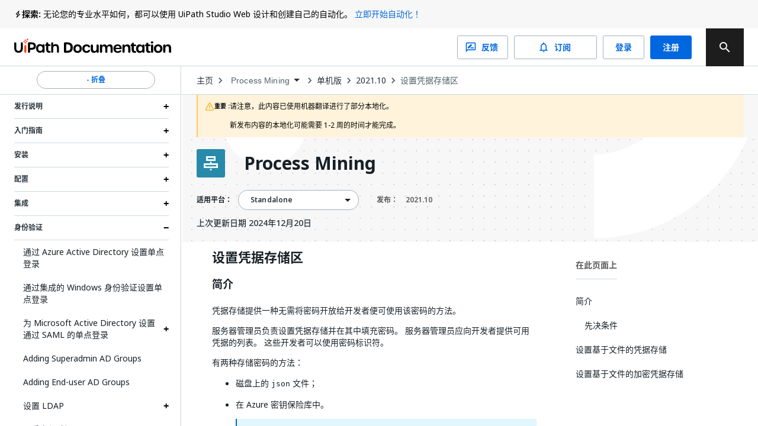

--- FILE ---
content_type: text/html; charset=utf-8
request_url: https://docs.uipath.com/zh-CN/process-mining/standalone/2021.10/user-guide/set-up-a-credential-store
body_size: 61337
content:
<!DOCTYPE html><html lang="zh-CN"><head><meta charSet="utf-8"/><title>Process Mining - 设置凭据存储</title><meta name="viewport" content="width=device-width, initial-scale=1.0"/><link rel="canonical" href="https://docs.uipath.com/zh-CN/process-mining/standalone/2021.10/user-guide/set-up-a-credential-store"/><link rel="alternate" href="https://docs.uipath.com/process-mining/standalone/2021.10/user-guide/set-up-a-credential-store" hrefLang="en"/><link rel="alternate" href="https://docs.uipath.com/ja/process-mining/standalone/2021.10/user-guide/set-up-a-credential-store" hrefLang="ja"/><link rel="alternate" href="https://docs.uipath.com/de/process-mining/standalone/2021.10/user-guide/set-up-a-credential-store" hrefLang="de"/><link rel="alternate" href="https://docs.uipath.com/fr/process-mining/standalone/2021.10/user-guide/set-up-a-credential-store" hrefLang="fr"/><link rel="alternate" href="https://docs.uipath.com/es/process-mining/standalone/2021.10/user-guide/set-up-a-credential-store" hrefLang="es"/><link rel="alternate" href="https://docs.uipath.com/pt-BR/process-mining/standalone/2021.10/user-guide/set-up-a-credential-store" hrefLang="pt-BR"/><link rel="alternate" href="https://docs.uipath.com/zh-CN/process-mining/standalone/2021.10/user-guide/set-up-a-credential-store" hrefLang="zh-CN"/><meta name="next-head-count" content="11"/><meta name="description" content="The UiPath Documentation Portal - the home of all our valuable information. Find here everything you need to guide you in your automation journey in the UiPath ecosystem, from complex installation guides to quick tutorials, to practical business examples and automation best practices."/><link rel="icon" href="https://docs.uipath.com/favicon.ico"/><link rel="apple-touch-icon" href="/static/favicons/apple-touch-icon.png"/><link rel="preload" href="https://docs.uipath.com/_next/static/media/MaterialIcons-Outlined.c4976997.woff2" as="font" type="font/woff2" crossorigin="anonymous"/><link rel="preload" href="https://docs.uipath.com/_next/static/media/MaterialIcons-Regular.6cba3b43.woff" as="font" type="font/woff" crossorigin="anonymous"/><link data-next-font="size-adjust" rel="preconnect" href="/" crossorigin="anonymous"/><link rel="preload" href="https://docs.uipath.com/_next/static/css/cc292db17c476008.css" as="style"/><link rel="stylesheet" href="https://docs.uipath.com/_next/static/css/cc292db17c476008.css" data-n-g=""/><noscript data-n-css=""></noscript><script defer="" nomodule="" src="https://docs.uipath.com/_next/static/chunks/polyfills-42372ed130431b0a.js"></script><script id="apollo-portal-shell" type="module" async="" src="https://cloud.uipath.com/portal_/apollo/packages/portal-shell/3/portal-shell.esm.js" defer="" data-nscript="beforeInteractive"></script><script src="https://docs.uipath.com/_next/static/chunks/webpack-554bde55e390a37e.js" defer=""></script><script src="https://docs.uipath.com/_next/static/chunks/framework-e952fed463eb8e34.js" defer=""></script><script src="https://docs.uipath.com/_next/static/chunks/main-f0987a76c39d02d6.js" defer=""></script><script src="https://docs.uipath.com/_next/static/chunks/pages/_app-840653ad642f106e.js" defer=""></script><script src="https://docs.uipath.com/_next/static/chunks/pages/%5BproductSlug%5D/%5BdeliveryOption%5D/%5BversionSlug%5D/%5BpublicationType%5D/%5BtopicSlug%5D-78c64cb3d2a901fc.js" defer=""></script><script src="https://docs.uipath.com/_next/static/docs-build-101/_buildManifest.js" defer=""></script><script src="https://docs.uipath.com/_next/static/docs-build-101/_ssgManifest.js" defer=""></script></head><body><noscript><iframe src="https://www.googletagmanager.com/ns.html?id=GTM-PLLP8P" height="0" width="0" style="display:none;visibility:hidden"></iframe></noscript><div id="__next"><script>!function(){try{var d=document.documentElement,n='data-theme',s='setAttribute';var e=localStorage.getItem('theme');if('system'===e||(!e&&true)){var t='(prefers-color-scheme: dark)',m=window.matchMedia(t);if(m.media!==t||m.matches){d.style.colorScheme = 'dark';d[s](n,'dark')}else{d.style.colorScheme = 'light';d[s](n,'light')}}else if(e){d[s](n,e|| '')}if(e==='light'||e==='dark')d.style.colorScheme=e}catch(e){}}()</script><script>
      (function() {
        try {
          const htmlElement = document.documentElement;
          const savedSideBarWidth = localStorage.getItem("SIDEBAR_WIDTH");
          const savedSideBarWidthNumber = parseInt(savedSideBarWidth);

      
          if (
            isNaN(savedSideBarWidthNumber) ||
            savedSideBarWidthNumber < 282
          ) {
            htmlElement.style.setProperty("--third-level-left-hand-sidebar-width", "282" + "px");
          } else if (savedSideBarWidthNumber > 500) {
            htmlElement.style.setProperty("--third-level-left-hand-sidebar-width", "500" + "px");
          } else  {
            htmlElement.style.setProperty("--third-level-left-hand-sidebar-width", savedSideBarWidth + "px");
          }
        } catch (e) {}
      })()
  </script><script>
         window.addEventListener("beforeunload", () => {
            document.body.classList.add("cursor-loading");
         })
    </script><script>(function() {
    const closedAnnouncementsLocalStorage = localStorage.getItem(
      "closedGlobalAnnouncementIds"
    );

    if (!closedAnnouncementsLocalStorage) {
      return;
    }

    try {
      const closedGlobalAnnouncementIds = JSON.parse(
        closedAnnouncementsLocalStorage
      );

      closedGlobalAnnouncementIds.forEach((id) => {
        document.documentElement.style.setProperty(
          "--global-announcement-visibility-" + id,
          "none"
        );
      });

      // should set entire global announcement container hidden if all announcements are hidden
      document.documentElement.style.setProperty(
        "--hide-global-announcements-container-with-count-" + closedGlobalAnnouncementIds.length,
        "none"
      );
    } catch (error) {
      // do nothing
    }
  })()</script><style data-emotion="css-global 11caiqe">*,*::after,*::before{box-sizing:border-box;}html{overflow:visible!important;--sidebar-width:attr(sidebar-width);--headerZIndex:101;}html[lang] *{--labelFontMultiplier:1;}html[lang=zh-CN] *,html[lang=ja] *{--labelFontMultiplier:1.2;}body{margin:0;padding:0!important;font-family:noto-sans,'Noto Sans JP','Noto Sans KR','Noto Sans SC','Noto Sans TC','Noto Sans',-apple-system,system-ui,BlinkMacSystemFont,'Segoe UI',Roboto,'Helvetica Neue',Arial,sans-serif;overflow:visible!important;}body.cursor-loading{cursor:wait!important;}body.cursor-loading a:hover{cursor:wait;}a{-webkit-text-decoration:none;text-decoration:none;}a:hover{-webkit-text-decoration:none;text-decoration:none;}strong{font-weight:600;font-size:14px;line-height:24px;}strong+img:not(.imagecenter){height:20px;display:inline;margin-bottom:-5px;}button{display:inline-block;border:none;background:transparent;font-size:1rem;padding:0;}button:hover{cursor:pointer;}#DocContainer{color:var(--color-foreground,#273139);}#DocContainer div,#DocContainer p,#DocContainer ul,#DocContainer li,#DocContainer ol{font-weight:400;word-break:break-word;font-size:14px;line-height:20px;color:var(--color-foreground-emp,#182027);}#DocContainer div:first-of-type:not(#AdmonitionContainer,.react-tabs__tab,.imagecenter),#DocContainer p:first-of-type:not(#AdmonitionContainer,.react-tabs__tab,.imagecenter),#DocContainer ul:first-of-type:not(#AdmonitionContainer,.react-tabs__tab,.imagecenter),#DocContainer li:first-of-type:not(#AdmonitionContainer,.react-tabs__tab,.imagecenter),#DocContainer ol:first-of-type:not(#AdmonitionContainer,.react-tabs__tab,.imagecenter){padding-top:5px;margin-top:0;}#DocContainer div code,#DocContainer p code,#DocContainer ul code,#DocContainer li code,#DocContainer ol code{font-size:13px!important;line-height:1.8!important;}#DocContainer h1{font-size:28px;font-style:700;line-height:1.16667;margin:10px 0;padding:14px 0px;}#DocContainer h2{font-weight:600;font-size:22px;line-height:22px;margin:10px 0;padding:5px 0px;}#DocContainer h3{font-weight:600;font-size:18px;line-height:20px;margin:10px 0;}#DocContainer h4{font-weight:500;font-size:16px;line-height:20px;margin:10px 0;}#DocContainer h5{font-weight:500;font-size:14px;line-height:18px;margin:5px 0;}#DocContainer h1 code,#DocContainer h2 code,#DocContainer h3 code,#DocContainer h4 code,#DocContainer h5 code{font-size:inherit!important;line-height:inherit!important;}#DocContainer ul li,#DocContainer ol li{padding:0;margin:8px 0;}#DocContainer ul li>p,#DocContainer ol li>p{margin:0;}#DocContainer ul>li{position:relative;list-style:disc;}#DocContainer a{-webkit-text-decoration:none;text-decoration:none;color:var(--color-foreground-link,#0067df);}#DocContainer a:hover{-webkit-text-decoration:underline;text-decoration:underline;}#DocContainer img{padding:0;max-width:1000px;}#DocContainer div.imagecenter{padding-bottom:20px;padding-top:20px;}#DocContainer .inline-image{height:20px;display:inline;margin-bottom:-5px;}#DocContainer .parentlink{display:none;}#DocContainer u{-webkit-text-decoration:none;text-decoration:none;}.MuiAutocomplete-popper .MuiAutocomplete-paper:empty{box-shadow:none;}#DocContainer .react-tabs{margin-bottom:20px;}#DocContainer .react-tabs li{color:black;background-color:#ebedef;border:none;border-radius:0 0 0 0;min-width:50px;padding:0px 10px 0px 10px;height:35px;line-height:35px;text-align:center;cursor:pointer;}#DocContainer .react-tabs li.react-tabs__tab--selected{background-color:#f6f8fa;}#DocContainer .react-tabs ul{background-color:#ebedef;display:-webkit-box;display:-webkit-flex;display:-ms-flexbox;display:flex;padding-top:0px;padding-bottom:0px;padding-left:0px;margin-bottom:0px;}.SideBarMenu__Tooltip{z-index:1000;width:180px;color:var(--color-background-canvas)!important;background-color:var(--color-background-inverse)!important;}.SideBarMenu__Tooltip:after{background-color:var(--color-background-inverse)!important;}.react-resizable{position:relative;}</style><style data-emotion="css 16mdhx9">.css-16mdhx9.show-loader .edz13l01{display:-webkit-box;display:-webkit-flex;display:-ms-flexbox;display:flex;}.css-16mdhx9.show-loader .edz13l00{display:none;}</style><div class="{{docsAppLayout}} css-16mdhx9 edz13l02"><style data-emotion="css 1hyfx7x">.css-1hyfx7x{display:none;}</style><style data-emotion="css b0q95b">.css-b0q95b{display:-webkit-box;display:-webkit-flex;display:-ms-flexbox;display:flex;-webkit-box-pack:center;-ms-flex-pack:center;-webkit-justify-content:center;justify-content:center;-webkit-align-items:center;-webkit-box-align:center;-ms-flex-align:center;align-items:center;padding:30px;height:60vh;display:none;}</style><div class="edz13l01 css-b0q95b e28jk7a0"><style data-emotion="css 1skhb2q">.css-1skhb2q .animated-path{stroke:#0a66d7;stroke-width:32;stroke-dasharray:672 672;stroke-dashoffset:672;-webkit-animation:dash 7s linear infinite;animation:dash 7s linear infinite;}@-webkit-keyframes dash{2.5%{stroke:#fa4b16;}25%{stroke:#fa4b16;stroke-dashoffset:-672;stroke-width:32.01;}25.01%{stroke-dashoffset:672;stroke-width:32;}37.5%{stroke:#f7b612;}50%{stroke:#f7b612;stroke-dashoffset:-672;stroke-width:32.01;}50.01%{stroke-dashoffset:672;stroke-width:32;}62.5%{stroke:#32d96e;}75%{stroke:#32d96e;stroke-dashoffset:-672;stroke-width:32.01;}75.01%{stroke-dashoffset:672;stroke-width:32;}87.5%{stroke:#0a66d7;}100%{stroke-dashoffset:-672;stroke-width:32.01;}}@keyframes dash{2.5%{stroke:#fa4b16;}25%{stroke:#fa4b16;stroke-dashoffset:-672;stroke-width:32.01;}25.01%{stroke-dashoffset:672;stroke-width:32;}37.5%{stroke:#f7b612;}50%{stroke:#f7b612;stroke-dashoffset:-672;stroke-width:32.01;}50.01%{stroke-dashoffset:672;stroke-width:32;}62.5%{stroke:#32d96e;}75%{stroke:#32d96e;stroke-dashoffset:-672;stroke-width:32.01;}75.01%{stroke-dashoffset:672;stroke-width:32;}87.5%{stroke:#0a66d7;}100%{stroke-dashoffset:-672;stroke-width:32.01;}}</style><svg class="css-1skhb2q e28jk7a1" width="100px" height="100px" viewBox="0 0 400 400" xmlns="https://www.w3.org/2000/svg"><path class="animated-path" d="M32,48H352V368" fill="none"></path><path class="animated-path" d="M368,352H48V32" fill="none"></path></svg></div><div class="css-0 edz13l00"><style data-emotion="css s92abg">.css-s92abg{display:-webkit-box;display:-webkit-flex;display:-ms-flexbox;display:flex;-webkit-flex-direction:column;-ms-flex-direction:column;flex-direction:column;height:100vh;}</style><div class="css-s92abg e135jutb0"><style data-emotion="css 1sxoe3q">.css-1sxoe3q{position:relative;width:100%;display:-webkit-box;display:-webkit-flex;display:-ms-flexbox;display:flex;-webkit-flex-direction:column;-ms-flex-direction:column;flex-direction:column;z-index:var(--headerZIndex);-webkit-flex-shrink:0;-ms-flex-negative:0;flex-shrink:0;-webkit-box-flex:0;-webkit-flex-grow:0;-ms-flex-positive:0;flex-grow:0;}@media (max-width: 1524px){.css-1sxoe3q .e10fbwke13{display:-webkit-box;display:-webkit-flex;display:-ms-flexbox;display:flex;}.css-1sxoe3q .e10fbwke11{display:-webkit-box;display:-webkit-flex;display:-ms-flexbox;display:flex;}.css-1sxoe3q .e10fbwke2{display:none;}}@media (max-width: 1124px){.css-1sxoe3q .e10fbwke8{display:none;}.css-1sxoe3q .e10fbwke7{display:-webkit-box;display:-webkit-flex;display:-ms-flexbox;display:flex;-webkit-flex-direction:column-reverse;-ms-flex-direction:column-reverse;flex-direction:column-reverse;gap:20px;}.css-1sxoe3q .e10fbwke9,.css-1sxoe3q .e10fbwke10{margin-left:0!important;}}@media (min-width: 1124px){.css-1sxoe3q .e10fbwke14{display:none;}}</style><div id="header" class="css-1sxoe3q e10fbwke15"><style data-emotion="css sqmeyc">.css-sqmeyc{position:relative;height:auto;display:var(--hide-global-announcements-container-with-count-1, flex);width:100%;background:var(--color-global-announcement-container);}</style><div data-webscrappingignore="true" class="css-sqmeyc ekfk9kx0"><style data-emotion="css 10g143l">.css-10g143l{position:relative;min-height:48px;height:auto;margin:0 auto;width:100%;background:transparent;max-width:3840px;z-index:1;padding:0 24px;}</style><div class="css-10g143l ekfk9kx1"><style data-emotion="css 1i1gbq0">.css-1i1gbq0{position:relative;display:var(--global-announcement-visibility-5zauAdcZqBg33ybzGQSfac, flex);gap:10px;height:auto;-webkit-align-items:flex-start;-webkit-box-align:flex-start;-ms-flex-align:flex-start;align-items:flex-start;margin:0;width:100%;max-width:3840px z-index:1;line-height:24px;padding:12px 0px;}.css-1i1gbq0#GlobalAnnouncementContainer{color:var(--color-global-announcement-announcement-container);}.css-1i1gbq0#GlobalAnnouncementContainer *{color:var(--color-global-announcement-announcement-container-children);}.css-1i1gbq0#GlobalAnnouncementContainer strong{line-height:16px;}</style><div id="GlobalAnnouncementContainer" class="important css-1i1gbq0 ekfk9kx2"><style data-emotion="css 1veuaiu">.css-1veuaiu{display:-webkit-box;display:-webkit-flex;display:-ms-flexbox;display:flex;width:13px;height:24px;-webkit-flex-shrink:0;-ms-flex-negative:0;flex-shrink:0;-webkit-box-flex:0;-webkit-flex-grow:0;-ms-flex-positive:0;flex-grow:0;}</style><div class="css-1veuaiu ekfk9kx3"><img alt="global announcement important icon" loading="lazy" width="24" height="24" decoding="async" data-nimg="1" style="color:transparent;max-width:100%;height:auto" srcSet="https://docs.uipath.com/_next/static/media/announcement-notification.659f5c7a.svg?w=32&amp;q=75 1x, https://docs.uipath.com/_next/static/media/announcement-notification.659f5c7a.svg?w=48&amp;q=75 2x" src="https://docs.uipath.com/_next/static/media/announcement-notification.659f5c7a.svg?w=48&amp%3Bq=75" /></div><style data-emotion="css 1m8s2ja">.css-1m8s2ja{width:100%;min-height:16px;font-size:14px;font-weight:400;line-height:24px;letter-spacing:0px;text-align:left;color:var(--color-foreground-de-emp,#526069);}@media (max-width:480px){.css-1m8s2ja{height:60px;overflow:auto;}}</style><div class="css-1m8s2ja ekfk9kx4"><style data-emotion="css 1ps1h11">.css-1ps1h11 a{color:var(--color-foreground-link,#0067df);}.css-1ps1h11 .imagecenter{overflow:auto;}</style><div class="css-1ps1h11 ecx2lgb0"><style data-emotion="css 6ec4b0">.css-6ec4b0{width:auto;font-size:14px;font-weight:700;line-height:24px;letter-spacing:0px;text-align:left;-webkit-flex-shrink:0;-ms-flex-negative:0;flex-shrink:0;-webkit-box-flex:0;-webkit-flex-grow:0;-ms-flex-positive:0;flex-grow:0;}</style><span id="severity" class="css-6ec4b0 ekfk9kx5">探索:</span> 无论您的专业水平如何，都可以使用 UiPath Studio Web 设计和创建自己的自动化。 <style data-emotion="css x15rfh">.css-x15rfh{color:var(--color-foreground-link,#0067df)!important;}</style><style data-emotion="css cfrb2w">.css-cfrb2w{color:var(--color-foreground,#273139);color:var(--color-foreground-link,#0067df)!important;}</style><a href="http://studio.uipath.com/" target="_blank" class="ekfk9kx6 smartling-no-ingest css-cfrb2w eoagr9d0">立即开始自动化！</a></div></div><style data-emotion="css 6cv7sd">.css-6cv7sd{display:none;cursor:pointer;width:24px;height:24px;-webkit-flex-shrink:0;-ms-flex-negative:0;flex-shrink:0;-webkit-box-flex:0;-webkit-flex-grow:0;-ms-flex-positive:0;flex-grow:0;-webkit-box-pack:end;-ms-flex-pack:end;-webkit-justify-content:flex-end;justify-content:flex-end;}@media (max-width: 480px){.css-6cv7sd{display:-webkit-box;display:-webkit-flex;display:-ms-flexbox;display:flex;}}</style><div class="css-6cv7sd ekfk9kx7"><img alt="global announcement close icon" loading="lazy" width="16" height="16" decoding="async" data-nimg="1" style="color:transparent" srcSet="https://docs.uipath.com/_next/static/media/announcement-close.620106f4.svg?w=16&amp;q=75 1x, https://docs.uipath.com/_next/static/media/announcement-close.620106f4.svg?w=32&amp;q=75 2x" src="https://docs.uipath.com/_next/static/media/announcement-close.620106f4.svg?w=32&amp%3Bq=75" /></div></div></div></div><style data-emotion="css 10cvkcw">.css-10cvkcw{display:-webkit-box;display:-webkit-flex;display:-ms-flexbox;display:flex;height:64px;background-color:var(--color-background,#ffffff);z-index:var(--headerZIndex);border-bottom:solid 1px var(--color-border-de-emp);}</style><div data-webscrappingignore="true" class="css-10cvkcw e10fbwke0"><style data-emotion="css d1r74y">.css-d1r74y{width:100%;display:-webkit-box;display:-webkit-flex;display:-ms-flexbox;display:flex;-webkit-box-pack:justify;-webkit-justify-content:space-between;justify-content:space-between;margin:0 auto;max-width:3840px;padding:0 24px;}@media (max-width:480px){.css-d1r74y{padding:0px;}}</style><div class="css-d1r74y e10fbwke1"><style data-emotion="css 1l4w6pd">.css-1l4w6pd{display:-webkit-box;display:-webkit-flex;display:-ms-flexbox;display:flex;-webkit-box-pack:center;-ms-flex-pack:center;-webkit-justify-content:center;justify-content:center;}</style><div class="css-1l4w6pd e10fbwke3"><style data-emotion="css 1ntw96x">.css-1ntw96x{padding-right:10px;margin-top:auto;margin-bottom:auto;cursor:pointer;}@media (max-width:480px){.css-1ntw96x{padding:0px;}}</style><div class="css-1ntw96x e10fbwke4"><style data-emotion="css 1j3ddez">.css-1j3ddez{color:var(--color-foreground,#273139);}</style><a href="/zh-CN" class="smartling-no-ingest css-1j3ddez eoagr9d0"><img alt="Uipath Logo" loading="lazy" width="265" height="32" decoding="async" data-nimg="1" style="color:transparent" srcSet="https://docs.uipath.com/_next/static/media/uipath-doc-logo-orange-black.24ff2376.svg?w=384&amp;q=75 1x, https://docs.uipath.com/_next/static/media/uipath-doc-logo-orange-black.24ff2376.svg?w=640&amp;q=75 2x" src="https://docs.uipath.com/_next/static/media/uipath-doc-logo-orange-black.24ff2376.svg?w=640&amp%3Bq=75" /></a></div></div><style data-emotion="css 7boy05">.css-7boy05{position:relative;display:-webkit-box;display:-webkit-flex;display:-ms-flexbox;display:flex;-webkit-align-items:center;-webkit-box-align:center;-ms-flex-align:center;align-items:center;}</style><div class="css-7boy05 e10fbwke2"><div><style data-emotion="css 18tznj">.css-18tznj{z-index:calc(var(--headerZIndex) + 3);}</style><div class="css-18tznj e117n0ku0"><div class="css-0 e117n0ku3"><style data-emotion="css fahe4y">.css-fahe4y .MuiAutocomplete-root{width:500px;}</style><style data-emotion="css f5ejb5">.css-f5ejb5{border-radius:4px;background-color:var(--color-background);}.css-f5ejb5 .MuiAutocomplete-root{width:500px;}</style><div class="e117n0ku4 css-f5ejb5 e1l5wcp81"><style data-emotion="css 141q1ig">.css-141q1ig{color:var(--color-foreground);}.css-141q1ig.Mui-focused .MuiAutocomplete-clearIndicator{visibility:visible;}@media (pointer: fine){.css-141q1ig:hover .MuiAutocomplete-clearIndicator{visibility:visible;}}.css-141q1ig .MuiAutocomplete-tag{margin:3px;max-width:calc(100% - 6px);}.css-141q1ig .MuiAutocomplete-inputRoot{-webkit-box-flex-wrap:wrap;-webkit-flex-wrap:wrap;-ms-flex-wrap:wrap;flex-wrap:wrap;}.MuiAutocomplete-hasPopupIcon.css-141q1ig .MuiAutocomplete-inputRoot,.MuiAutocomplete-hasClearIcon.css-141q1ig .MuiAutocomplete-inputRoot{padding-right:30px;}.MuiAutocomplete-hasPopupIcon.MuiAutocomplete-hasClearIcon.css-141q1ig .MuiAutocomplete-inputRoot{padding-right:56px;}.css-141q1ig .MuiAutocomplete-inputRoot .MuiAutocomplete-input{width:0;min-width:30px;}.css-141q1ig .MuiInput-root{padding-bottom:1px;}.css-141q1ig .MuiInput-root .MuiInput-input{padding:4px 4px 4px 0px;}.css-141q1ig .MuiInput-root.MuiInputBase-sizeSmall .MuiInput-input{padding:2px 4px 3px 0;}.css-141q1ig .MuiOutlinedInput-root{padding:9px;}.MuiAutocomplete-hasPopupIcon.css-141q1ig .MuiOutlinedInput-root,.MuiAutocomplete-hasClearIcon.css-141q1ig .MuiOutlinedInput-root{padding-right:39px;}.MuiAutocomplete-hasPopupIcon.MuiAutocomplete-hasClearIcon.css-141q1ig .MuiOutlinedInput-root{padding-right:65px;}.css-141q1ig .MuiOutlinedInput-root .MuiAutocomplete-input{padding:7.5px 4px 7.5px 5px;}.css-141q1ig .MuiOutlinedInput-root .MuiAutocomplete-endAdornment{right:9px;}.css-141q1ig .MuiOutlinedInput-root.MuiInputBase-sizeSmall{padding-top:6px;padding-bottom:6px;padding-left:6px;}.css-141q1ig .MuiOutlinedInput-root.MuiInputBase-sizeSmall .MuiAutocomplete-input{padding:2.5px 4px 2.5px 8px;}.css-141q1ig .MuiFilledInput-root{padding-top:19px;padding-left:8px;}.MuiAutocomplete-hasPopupIcon.css-141q1ig .MuiFilledInput-root,.MuiAutocomplete-hasClearIcon.css-141q1ig .MuiFilledInput-root{padding-right:39px;}.MuiAutocomplete-hasPopupIcon.MuiAutocomplete-hasClearIcon.css-141q1ig .MuiFilledInput-root{padding-right:65px;}.css-141q1ig .MuiFilledInput-root .MuiFilledInput-input{padding:7px 4px;}.css-141q1ig .MuiFilledInput-root .MuiAutocomplete-endAdornment{right:9px;}.css-141q1ig .MuiFilledInput-root.MuiInputBase-sizeSmall{padding-bottom:1px;}.css-141q1ig .MuiFilledInput-root.MuiInputBase-sizeSmall .MuiFilledInput-input{padding:2.5px 4px;}.css-141q1ig .MuiInputBase-hiddenLabel{padding-top:8px;}.css-141q1ig .MuiFilledInput-root.MuiInputBase-hiddenLabel{padding-top:0;padding-bottom:0;}.css-141q1ig .MuiFilledInput-root.MuiInputBase-hiddenLabel .MuiAutocomplete-input{padding-top:16px;padding-bottom:17px;}.css-141q1ig .MuiFilledInput-root.MuiInputBase-hiddenLabel.MuiInputBase-sizeSmall .MuiAutocomplete-input{padding-top:8px;padding-bottom:9px;}.css-141q1ig .MuiAutocomplete-input{-webkit-box-flex:1;-webkit-flex-grow:1;-ms-flex-positive:1;flex-grow:1;text-overflow:ellipsis;opacity:1;}.css-141q1ig.Mui-disabled{color:var(--color-foreground-disable);}.css-141q1ig .MuiAutocomplete-inputRoot[class*="MuiOutlinedInput-root"]{padding-top:2.38px;padding-bottom:2px;}</style><div class="MuiAutocomplete-root sc-65d22e2d-0 psja-D css-141q1ig"><div><style data-emotion="css 1ovtcem">.css-1ovtcem.css-1ovtcem .MuiInputBase-root{padding:0 0 0 9px;}</style><style data-emotion="css 2a5qnd">.css-2a5qnd .MuiFormHelperText-contained{margin:4px 0 0 0;}.css-2a5qnd .MuiFormHelperText-contained .css-2a5qnd.css-2a5qnd:not(.Mui-error){color:var(--color-foreground-de-emp);}.css-2a5qnd.MuiFormHelperText-root .Mui-error{color:var(--color-error-text);}.css-2a5qnd .MuiInputLabel-root{-webkit-transform:none;-moz-transform:none;-ms-transform:none;transform:none;position:relative;}.css-2a5qnd .MuiInputBase-root:has(input[readonly]) .MuiInputBase-input{padding-left:0;padding-right:0;cursor:default;}.css-2a5qnd .MuiInputBase-root:has(input[readonly]) fieldset{border:0;}.css-2a5qnd.ap-omit-start-adornment-spacing .MuiInputAdornment-positionStart{margin-right:unset;}.css-2a5qnd.ap-omit-start-adornment-spacing .MuiInputBase-inputAdornedStart{padding-left:2px;}.css-2a5qnd.css-2a5qnd .MuiInputBase-root{padding:0 0 0 9px;}</style><style data-emotion="css 2mgfct">.css-2mgfct{display:-webkit-inline-box;display:-webkit-inline-flex;display:-ms-inline-flexbox;display:inline-flex;-webkit-flex-direction:column;-ms-flex-direction:column;flex-direction:column;position:relative;min-width:0;padding:0;margin:0;border:0;vertical-align:top;width:100%;}.css-2mgfct .MuiInputLabel-formControl{position:unset;-webkit-transform:none;-moz-transform:none;-ms-transform:none;transform:none;}.css-2mgfct textarea{border-color:var(--color-foreground-de-emp);border-radius:3px;padding:6px 8px;font-size:14px;font-family:noto-sans,"Noto Sans JP","Noto Sans KR","Noto Sans SC","Noto Sans TC","Noto Sans",-apple-system,system-ui,BlinkMacSystemFont,"Segoe UI",Roboto,"Helvetica Neue",Arial,sans-serif;line-height:20px;color:var(--color-foreground);background-color:var(--color-background);}.css-2mgfct textarea:hover{border-color:var(--color-foreground);}.css-2mgfct textarea:focus{outline:none;}.css-2mgfct textarea:placeholder{font-size:14px;line-height:20px;color:var(--color-foreground-light);}.css-2mgfct textarea::-webkit-input-placeholder{font-size:14px;line-height:20px;color:var(--color-foreground-light);}.css-2mgfct textarea:-moz-placeholder{font-size:14px;line-height:20px;color:var(--color-foreground-light);}.css-2mgfct textarea::-moz-placeholder{font-size:14px;line-height:20px;color:var(--color-foreground-light);}.css-2mgfct textarea:-ms-input-placeholder{font-size:14px;line-height:20px;color:var(--color-foreground-light);}.css-2mgfct .MuiFormHelperText-contained{margin:4px 0 0 0;}.css-2mgfct .MuiFormHelperText-contained .css-2mgfct.css-2mgfct:not(.Mui-error){color:var(--color-foreground-de-emp);}.css-2mgfct.MuiFormHelperText-root .Mui-error{color:var(--color-error-text);}.css-2mgfct .MuiInputLabel-root{-webkit-transform:none;-moz-transform:none;-ms-transform:none;transform:none;position:relative;}.css-2mgfct .MuiInputBase-root:has(input[readonly]) .MuiInputBase-input{padding-left:0;padding-right:0;cursor:default;}.css-2mgfct .MuiInputBase-root:has(input[readonly]) fieldset{border:0;}.css-2mgfct.ap-omit-start-adornment-spacing .MuiInputAdornment-positionStart{margin-right:unset;}.css-2mgfct.ap-omit-start-adornment-spacing .MuiInputBase-inputAdornedStart{padding-left:2px;}.css-2mgfct.css-2mgfct .MuiInputBase-root{padding:0 0 0 9px;}</style><div class="MuiFormControl-root MuiFormControl-fullWidth MuiTextField-root e1l5wcp80 css-2mgfct"><style data-emotion="css-global 1prfaxn">@-webkit-keyframes mui-auto-fill{from{display:block;}}@keyframes mui-auto-fill{from{display:block;}}@-webkit-keyframes mui-auto-fill-cancel{from{display:block;}}@keyframes mui-auto-fill-cancel{from{display:block;}}</style><style data-emotion="css 1rgyyc5">.css-1rgyyc5{font-family:noto-sans,"Noto Sans JP","Noto Sans KR","Noto Sans SC","Noto Sans TC","Noto Sans",-apple-system,system-ui,BlinkMacSystemFont,"Segoe UI",Roboto,"Helvetica Neue",Arial,sans-serif;font-weight:400;font-size:1rem;line-height:1.4375em;color:#273139;box-sizing:border-box;position:relative;cursor:text;display:-webkit-inline-box;display:-webkit-inline-flex;display:-ms-inline-flexbox;display:inline-flex;-webkit-align-items:center;-webkit-box-align:center;-ms-flex-align:center;align-items:center;width:100%;position:relative;border-radius:4px;padding-right:14px;color:var(--color-icon-default);padding-right:8px;}.css-1rgyyc5.Mui-disabled{color:#8a97a0;cursor:default;}.css-1rgyyc5.Mui-disabled{color:var(--color-foreground-disable);background-color:var(--color-background-disabled);background:var(--color-background-disabled);}.css-1rgyyc5:hover .MuiOutlinedInput-notchedOutline{border-color:#273139;}@media (hover: none){.css-1rgyyc5:hover .MuiOutlinedInput-notchedOutline{border-color:rgba(0, 0, 0, 0.23);}}.css-1rgyyc5.Mui-focused .MuiOutlinedInput-notchedOutline{border-color:#0067df;border-width:2px;}.css-1rgyyc5.Mui-error .MuiOutlinedInput-notchedOutline{border-color:#cc3d45;}.css-1rgyyc5.Mui-disabled .MuiOutlinedInput-notchedOutline{border-color:rgba(0, 0, 0, 0.26);}.css-1rgyyc5:hover:not(.Mui-focused) .MuiOutlinedInput-notchedOutline{border-color:var(--color-foreground);}.css-1rgyyc5 .MuiOutlinedInput-notchedOutline{top:0;border-color:var(--color-foreground-de-emp);}.css-1rgyyc5 .MuiOutlinedInput-notchedOutline legend span{display:none;}.css-1rgyyc5.Mui-disabled .MuiOutlinedInput-notchedOutline{border-color:var(--color-border-disabled);}.css-1rgyyc5.Mui-disabled:hover .MuiOutlinedInput-notchedOutline{border-color:var(--color-border-disabled);}.css-1rgyyc5 svg{display:block;}</style><div class="MuiInputBase-root MuiOutlinedInput-root MuiInputBase-colorPrimary MuiInputBase-fullWidth MuiInputBase-formControl MuiInputBase-adornedEnd MuiAutocomplete-inputRoot css-1rgyyc5"><style data-emotion="css 1awh6z9">.css-1awh6z9{font:inherit;letter-spacing:inherit;color:currentColor;padding:4px 0 5px;border:0;box-sizing:content-box;background:none;height:1.4375em;margin:0;-webkit-tap-highlight-color:transparent;display:block;min-width:0;width:100%;-webkit-animation-name:mui-auto-fill-cancel;animation-name:mui-auto-fill-cancel;-webkit-animation-duration:10ms;animation-duration:10ms;font-size:14px;font-family:noto-sans,"Noto Sans JP","Noto Sans KR","Noto Sans SC","Noto Sans TC","Noto Sans",-apple-system,system-ui,BlinkMacSystemFont,"Segoe UI",Roboto,"Helvetica Neue",Arial,sans-serif;padding:16.5px 14px;padding-right:0;padding-left:16px;padding-right:16px;padding-top:11.38px;padding-bottom:12px;height:16.625px;color:var(--color-foreground);font-size:14px;line-height:20px;padding-right:8px;}.css-1awh6z9::-webkit-input-placeholder{color:currentColor;opacity:0.42;-webkit-transition:opacity 200ms cubic-bezier(0.4, 0, 0.2, 1) 0ms;transition:opacity 200ms cubic-bezier(0.4, 0, 0.2, 1) 0ms;}.css-1awh6z9::-moz-placeholder{color:currentColor;opacity:0.42;-webkit-transition:opacity 200ms cubic-bezier(0.4, 0, 0.2, 1) 0ms;transition:opacity 200ms cubic-bezier(0.4, 0, 0.2, 1) 0ms;}.css-1awh6z9:-ms-input-placeholder{color:currentColor;opacity:0.42;-webkit-transition:opacity 200ms cubic-bezier(0.4, 0, 0.2, 1) 0ms;transition:opacity 200ms cubic-bezier(0.4, 0, 0.2, 1) 0ms;}.css-1awh6z9::-ms-input-placeholder{color:currentColor;opacity:0.42;-webkit-transition:opacity 200ms cubic-bezier(0.4, 0, 0.2, 1) 0ms;transition:opacity 200ms cubic-bezier(0.4, 0, 0.2, 1) 0ms;}.css-1awh6z9:focus{outline:0;}.css-1awh6z9:invalid{box-shadow:none;}.css-1awh6z9::-webkit-search-decoration{-webkit-appearance:none;}label[data-shrink=false]+.MuiInputBase-formControl .css-1awh6z9::-webkit-input-placeholder{opacity:0!important;}label[data-shrink=false]+.MuiInputBase-formControl .css-1awh6z9::-moz-placeholder{opacity:0!important;}label[data-shrink=false]+.MuiInputBase-formControl .css-1awh6z9:-ms-input-placeholder{opacity:0!important;}label[data-shrink=false]+.MuiInputBase-formControl .css-1awh6z9::-ms-input-placeholder{opacity:0!important;}label[data-shrink=false]+.MuiInputBase-formControl .css-1awh6z9:focus::-webkit-input-placeholder{opacity:0.42;}label[data-shrink=false]+.MuiInputBase-formControl .css-1awh6z9:focus::-moz-placeholder{opacity:0.42;}label[data-shrink=false]+.MuiInputBase-formControl .css-1awh6z9:focus:-ms-input-placeholder{opacity:0.42;}label[data-shrink=false]+.MuiInputBase-formControl .css-1awh6z9:focus::-ms-input-placeholder{opacity:0.42;}.css-1awh6z9.Mui-disabled{opacity:1;-webkit-text-fill-color:#8a97a0;}.css-1awh6z9:-webkit-autofill{-webkit-animation-duration:5000s;animation-duration:5000s;-webkit-animation-name:mui-auto-fill;animation-name:mui-auto-fill;}.css-1awh6z9.Mui-disabled{color:var(--color-foreground-disable);background-color:var(--color-background-disabled);background:var(--color-background-disabled);}.css-1awh6z9:-webkit-autofill{border-radius:inherit;}.css-1awh6z9::-webkit-input-placeholder{opacity:1;color:var(--color-foreground-light);}.css-1awh6z9::-moz-placeholder{opacity:1;color:var(--color-foreground-light);}.css-1awh6z9:-ms-input-placeholder{opacity:1;color:var(--color-foreground-light);}.css-1awh6z9::placeholder{opacity:1;color:var(--color-foreground-light);}.css-1awh6z9.disabled{padding-top:11.38px;padding-bottom:12px;padding-left:16px;padding-right:16px;}.css-1awh6z9.css-1awh6z9.MuiAutocomplete-input{padding-top:9.5px;padding-bottom:9.5px;height:16.625px;}.css-1awh6z9.css-1awh6z9.MuiSelect-select{padding-top:10px;padding-bottom:10px;padding-left:16px;min-height:20px;}</style><input aria-invalid="false" autoComplete="off" id=":R19lal6n96:" placeholder="搜索文档" type="text" class="MuiInputBase-input MuiOutlinedInput-input MuiInputBase-inputAdornedEnd MuiAutocomplete-input MuiAutocomplete-inputFocused css-1awh6z9" aria-autocomplete="list" aria-expanded="false" autoCapitalize="none" spellcheck="false" role="combobox" value=""/><style data-emotion="css 1t9b3fm">.css-1t9b3fm{width:40px;border:0;border-radius:4px;min-width:40px;max-width:40px;min-height:40px;max-height:40px;}.css-1t9b3fm.css-1t9b3fm:hover{border:0;}.css-1t9b3fm.css-1t9b3fm:focus-visible{border:0;}</style><style data-emotion="css 12ukf1s">.css-12ukf1s{font-family:noto-sans,"Noto Sans JP","Noto Sans KR","Noto Sans SC","Noto Sans TC","Noto Sans",-apple-system,system-ui,BlinkMacSystemFont,"Segoe UI",Roboto,"Helvetica Neue",Arial,sans-serif;font-weight:500;font-size:0.875rem;line-height:1.75;text-transform:uppercase;min-width:64px;padding:6px 16px;border-radius:4px;-webkit-transition:background-color 250ms cubic-bezier(0.4, 0, 0.2, 1) 0ms,box-shadow 250ms cubic-bezier(0.4, 0, 0.2, 1) 0ms,border-color 250ms cubic-bezier(0.4, 0, 0.2, 1) 0ms,color 250ms cubic-bezier(0.4, 0, 0.2, 1) 0ms;transition:background-color 250ms cubic-bezier(0.4, 0, 0.2, 1) 0ms,box-shadow 250ms cubic-bezier(0.4, 0, 0.2, 1) 0ms,border-color 250ms cubic-bezier(0.4, 0, 0.2, 1) 0ms,color 250ms cubic-bezier(0.4, 0, 0.2, 1) 0ms;color:#ffffff;background-color:#0067df;box-shadow:0px 3px 1px -2px rgba(0,0,0,0.2),0px 2px 2px 0px rgba(0,0,0,0.14),0px 1px 5px 0px rgba(0,0,0,0.12);height:40px;border-radius:3px;box-shadow:none;font-style:normal;font-weight:600;font-size:14px;padding:6px 16px;line-height:20px;text-transform:none;border:1px solid var(--color-primary);background-color:var(--color-primary);color:var(--color-foreground-inverse);width:40px;border:0;border-radius:4px;min-width:40px;max-width:40px;min-height:40px;max-height:40px;}.css-12ukf1s:hover{-webkit-text-decoration:none;text-decoration:none;background-color:#00489d;box-shadow:0px 2px 4px -1px rgba(0,0,0,0.2),0px 4px 5px 0px rgba(0,0,0,0.14),0px 1px 10px 0px rgba(0,0,0,0.12);}@media (hover: none){.css-12ukf1s:hover{background-color:#0067df;}}.css-12ukf1s:active{box-shadow:0px 5px 5px -3px rgba(0,0,0,0.2),0px 8px 10px 1px rgba(0,0,0,0.14),0px 3px 14px 2px rgba(0,0,0,0.12);}.css-12ukf1s.Mui-focusVisible{box-shadow:0px 3px 5px -1px rgba(0,0,0,0.2),0px 6px 10px 0px rgba(0,0,0,0.14),0px 1px 18px 0px rgba(0,0,0,0.12);}.css-12ukf1s.Mui-disabled{color:rgba(0, 0, 0, 0.26);box-shadow:none;background-color:rgba(0, 0, 0, 0.12);}.css-12ukf1s.warning{border:1px solid var(--color-warn);background-color:var(--color-warn);color:var(--color-foreground-inverse);}.css-12ukf1s.warning.MuiButton-containedSecondary{color:var(--color-foreground-inverse);}.css-12ukf1s.warning.css-12ukf1s.warning:hover{background-color:var(--color-warn-darker);border:1px solid var(--color-warn-darker);color:var(--color-foreground-inverse);box-shadow:none;}.css-12ukf1s.warning.css-12ukf1s.warning:focus{box-shadow:none;border:1px solid var(--color-warn-darker);background-color:var(--color-warn-darker);color:var(--color-foreground-inverse);}.css-12ukf1s.warning.css-12ukf1s.warning:disabled{background-color:var(--color-background-disabled);color:var(--color-foreground-disabled);border:1px solid var(--color-background-disabled);}.css-12ukf1s.MuiButton-containedSecondary{color:var(--color-foreground-inverse);}.css-12ukf1s.css-12ukf1s:hover{background-color:var(--color-primary-hover);border:1px solid var(--color-primary-hover);color:var(--color-foreground-inverse);box-shadow:none;}.css-12ukf1s.css-12ukf1s:focus{box-shadow:none;border:1px solid var(--color-primary-focused);color:var(--color-foreground-inverse);}.css-12ukf1s.css-12ukf1s:disabled{background-color:var(--color-background-disabled);color:var(--color-foreground-disable);border:1px solid var(--color-background-disabled);}.css-12ukf1s.css-12ukf1s:focus-visible{background-color:var(--color-primary-focused);}.css-12ukf1s.css-12ukf1s:active{background-color:var(--color-primary-focused);}.css-12ukf1s.css-12ukf1s:hover{border:0;}.css-12ukf1s.css-12ukf1s:focus-visible{border:0;}</style><style data-emotion="css 175cevr">.css-175cevr{display:-webkit-inline-box;display:-webkit-inline-flex;display:-ms-inline-flexbox;display:inline-flex;-webkit-align-items:center;-webkit-box-align:center;-ms-flex-align:center;align-items:center;-webkit-box-pack:center;-ms-flex-pack:center;-webkit-justify-content:center;justify-content:center;position:relative;box-sizing:border-box;-webkit-tap-highlight-color:transparent;background-color:transparent;outline:0;border:0;margin:0;border-radius:0;padding:0;cursor:pointer;-webkit-user-select:none;-moz-user-select:none;-ms-user-select:none;user-select:none;vertical-align:middle;-moz-appearance:none;-webkit-appearance:none;-webkit-text-decoration:none;text-decoration:none;color:inherit;font-family:noto-sans,"Noto Sans JP","Noto Sans KR","Noto Sans SC","Noto Sans TC","Noto Sans",-apple-system,system-ui,BlinkMacSystemFont,"Segoe UI",Roboto,"Helvetica Neue",Arial,sans-serif;font-weight:500;font-size:0.875rem;line-height:1.75;text-transform:uppercase;min-width:64px;padding:6px 16px;border-radius:4px;-webkit-transition:background-color 250ms cubic-bezier(0.4, 0, 0.2, 1) 0ms,box-shadow 250ms cubic-bezier(0.4, 0, 0.2, 1) 0ms,border-color 250ms cubic-bezier(0.4, 0, 0.2, 1) 0ms,color 250ms cubic-bezier(0.4, 0, 0.2, 1) 0ms;transition:background-color 250ms cubic-bezier(0.4, 0, 0.2, 1) 0ms,box-shadow 250ms cubic-bezier(0.4, 0, 0.2, 1) 0ms,border-color 250ms cubic-bezier(0.4, 0, 0.2, 1) 0ms,color 250ms cubic-bezier(0.4, 0, 0.2, 1) 0ms;color:#ffffff;background-color:#0067df;box-shadow:0px 3px 1px -2px rgba(0,0,0,0.2),0px 2px 2px 0px rgba(0,0,0,0.14),0px 1px 5px 0px rgba(0,0,0,0.12);height:40px;border-radius:3px;box-shadow:none;font-style:normal;font-weight:600;font-size:14px;padding:6px 16px;line-height:20px;text-transform:none;border:1px solid var(--color-primary);background-color:var(--color-primary);color:var(--color-foreground-inverse);width:40px;border:0;border-radius:4px;min-width:40px;max-width:40px;min-height:40px;max-height:40px;}.css-175cevr::-moz-focus-inner{border-style:none;}.css-175cevr.Mui-disabled{pointer-events:none;cursor:default;}@media print{.css-175cevr{-webkit-print-color-adjust:exact;color-adjust:exact;}}.css-175cevr:focus-visible{outline:revert;background-color:var(--color-icon-button-focus);}.css-175cevr:active{background-color:var(--color-icon-button-pressed);}.css-175cevr:hover{background-color:var(--color-icon-button-hover);}.css-175cevr:hover{-webkit-text-decoration:none;text-decoration:none;background-color:#00489d;box-shadow:0px 2px 4px -1px rgba(0,0,0,0.2),0px 4px 5px 0px rgba(0,0,0,0.14),0px 1px 10px 0px rgba(0,0,0,0.12);}@media (hover: none){.css-175cevr:hover{background-color:#0067df;}}.css-175cevr:active{box-shadow:0px 5px 5px -3px rgba(0,0,0,0.2),0px 8px 10px 1px rgba(0,0,0,0.14),0px 3px 14px 2px rgba(0,0,0,0.12);}.css-175cevr.Mui-focusVisible{box-shadow:0px 3px 5px -1px rgba(0,0,0,0.2),0px 6px 10px 0px rgba(0,0,0,0.14),0px 1px 18px 0px rgba(0,0,0,0.12);}.css-175cevr.Mui-disabled{color:rgba(0, 0, 0, 0.26);box-shadow:none;background-color:rgba(0, 0, 0, 0.12);}.css-175cevr.warning{border:1px solid var(--color-warn);background-color:var(--color-warn);color:var(--color-foreground-inverse);}.css-175cevr.warning.MuiButton-containedSecondary{color:var(--color-foreground-inverse);}.css-175cevr.warning.css-175cevr.warning:hover{background-color:var(--color-warn-darker);border:1px solid var(--color-warn-darker);color:var(--color-foreground-inverse);box-shadow:none;}.css-175cevr.warning.css-175cevr.warning:focus{box-shadow:none;border:1px solid var(--color-warn-darker);background-color:var(--color-warn-darker);color:var(--color-foreground-inverse);}.css-175cevr.warning.css-175cevr.warning:disabled{background-color:var(--color-background-disabled);color:var(--color-foreground-disabled);border:1px solid var(--color-background-disabled);}.css-175cevr.MuiButton-containedSecondary{color:var(--color-foreground-inverse);}.css-175cevr.css-175cevr:hover{background-color:var(--color-primary-hover);border:1px solid var(--color-primary-hover);color:var(--color-foreground-inverse);box-shadow:none;}.css-175cevr.css-175cevr:focus{box-shadow:none;border:1px solid var(--color-primary-focused);color:var(--color-foreground-inverse);}.css-175cevr.css-175cevr:disabled{background-color:var(--color-background-disabled);color:var(--color-foreground-disable);border:1px solid var(--color-background-disabled);}.css-175cevr.css-175cevr:focus-visible{background-color:var(--color-primary-focused);}.css-175cevr.css-175cevr:active{background-color:var(--color-primary-focused);}.css-175cevr.css-175cevr:hover{border:0;}.css-175cevr.css-175cevr:focus-visible{border:0;}</style><button class="MuiButtonBase-root MuiButton-root MuiButton-contained MuiButton-containedPrimary MuiButton-sizeMedium MuiButton-containedSizeMedium MuiButton-root MuiButton-contained MuiButton-containedPrimary MuiButton-sizeMedium MuiButton-containedSizeMedium e117n0ku2 css-175cevr" tabindex="0" type="button"><style data-emotion="css 15375wz">.css-15375wz{-webkit-user-select:none;-moz-user-select:none;-ms-user-select:none;user-select:none;width:1em;height:1em;overflow:hidden;display:inline-block;text-align:center;-webkit-flex-shrink:0;-ms-flex-negative:0;flex-shrink:0;font-size:1.25rem;}</style><span class="material-icons notranslate MuiIcon-root MuiIcon-fontSizeSmall   css-15375wz" aria-hidden="true">search</span><style data-emotion="css 1ljan1l">.css-1ljan1l.css-1ljan1l{clip:rect(0 0 0 0);-webkit-clip-path:inset(50%);clip-path:inset(50%);height:1px;overflow:hidden;position:absolute;white-space:nowrap;width:1px;left:0;top:0;margin:0;}</style><span style="border:0;clip:rect(0 0 0 0);height:1px;margin:-1px;overflow:hidden;padding:0;position:absolute;white-space:nowrap;width:1px" class="css-1ljan1l e1sez5xo0">Search</span></button><style data-emotion="css 19w1uun">.css-19w1uun{border-color:rgba(0, 0, 0, 0.23);}</style><style data-emotion="css igs3ac">.css-igs3ac{text-align:left;position:absolute;bottom:0;right:0;top:-5px;left:0;margin:0;padding:0 8px;pointer-events:none;border-radius:inherit;border-style:solid;border-width:1px;overflow:hidden;min-width:0%;border-color:rgba(0, 0, 0, 0.23);}</style><fieldset aria-hidden="true" class="MuiOutlinedInput-notchedOutline css-igs3ac"><style data-emotion="css ihdtdm">.css-ihdtdm{float:unset;width:auto;overflow:hidden;padding:0;line-height:11px;-webkit-transition:width 150ms cubic-bezier(0.0, 0, 0.2, 1) 0ms;transition:width 150ms cubic-bezier(0.0, 0, 0.2, 1) 0ms;}</style><legend class="css-ihdtdm"><span class="notranslate">​</span></legend></fieldset></div></div></div></div></div></div></div></div></div><style data-emotion="css 70qvj9">.css-70qvj9{display:-webkit-box;display:-webkit-flex;display:-ms-flexbox;display:flex;-webkit-align-items:center;-webkit-box-align:center;-ms-flex-align:center;align-items:center;}</style><div class="css-70qvj9 e10fbwke5"><style data-emotion="css mdbbsh">.css-mdbbsh{display:-webkit-box;display:-webkit-flex;display:-ms-flexbox;display:flex;margin:auto 0;}</style><div class="css-mdbbsh e10fbwke8"><style data-emotion="css lvyu5j">.css-lvyu5j{margin-right:10px;}</style><style data-emotion="css 21u7k4">.css-21u7k4{font-family:noto-sans,"Noto Sans JP","Noto Sans KR","Noto Sans SC","Noto Sans TC","Noto Sans",-apple-system,system-ui,BlinkMacSystemFont,"Segoe UI",Roboto,"Helvetica Neue",Arial,sans-serif;font-weight:500;font-size:0.875rem;line-height:1.75;text-transform:uppercase;min-width:64px;padding:5px 15px;border-radius:4px;-webkit-transition:background-color 250ms cubic-bezier(0.4, 0, 0.2, 1) 0ms,box-shadow 250ms cubic-bezier(0.4, 0, 0.2, 1) 0ms,border-color 250ms cubic-bezier(0.4, 0, 0.2, 1) 0ms,color 250ms cubic-bezier(0.4, 0, 0.2, 1) 0ms;transition:background-color 250ms cubic-bezier(0.4, 0, 0.2, 1) 0ms,box-shadow 250ms cubic-bezier(0.4, 0, 0.2, 1) 0ms,border-color 250ms cubic-bezier(0.4, 0, 0.2, 1) 0ms,color 250ms cubic-bezier(0.4, 0, 0.2, 1) 0ms;border:1px solid rgba(0, 103, 223, 0.5);color:#0067df;height:40px;border-radius:3px;box-shadow:none;font-style:normal;font-weight:600;font-size:14px;padding:6px 16px;line-height:20px;text-transform:none;border:1px solid var(--color-border-de-emp);background:var(--color-background);color:var(--color-primary);margin-right:10px;}.css-21u7k4:hover{-webkit-text-decoration:none;text-decoration:none;background-color:rgba(0, 103, 223, 0.04);border:1px solid #0067df;}@media (hover: none){.css-21u7k4:hover{background-color:transparent;}}.css-21u7k4.Mui-disabled{color:rgba(0, 0, 0, 0.26);border:1px solid rgba(0, 0, 0, 0.12);}.css-21u7k4.warning{border:1px solid var(--color-warn);background-color:var(--color-warn);color:var(--color-foreground-inverse);}.css-21u7k4.warning.MuiButton-containedSecondary{color:var(--color-foreground-inverse);}.css-21u7k4.warning.css-21u7k4.warning:hover{background-color:var(--color-warn-darker);border:1px solid var(--color-warn-darker);color:var(--color-foreground-inverse);box-shadow:none;}.css-21u7k4.warning.css-21u7k4.warning:focus{box-shadow:none;border:1px solid var(--color-warn-darker);background-color:var(--color-warn-darker);color:var(--color-foreground-inverse);}.css-21u7k4.warning.css-21u7k4.warning:disabled{background-color:var(--color-background-disabled);color:var(--color-foreground-disabled);border:1px solid var(--color-background-disabled);}.css-21u7k4.css-21u7k4{border-color:var(--color-border);}.css-21u7k4.css-21u7k4:hover{background-color:var(--color-secondary-focused);}.css-21u7k4.css-21u7k4:focus{background-color:var(--color-secondary-focused);}.css-21u7k4.css-21u7k4:disabled{background-color:var(--color-background-disabled);color:var(--color-foreground-disable);}.css-21u7k4.css-21u7k4:focus-visible{background-color:var(--color-secondary-focused);}.css-21u7k4.css-21u7k4:active{background-color:var(--color-secondary-pressed);}</style><style data-emotion="css 1r1zwx0">.css-1r1zwx0{display:-webkit-inline-box;display:-webkit-inline-flex;display:-ms-inline-flexbox;display:inline-flex;-webkit-align-items:center;-webkit-box-align:center;-ms-flex-align:center;align-items:center;-webkit-box-pack:center;-ms-flex-pack:center;-webkit-justify-content:center;justify-content:center;position:relative;box-sizing:border-box;-webkit-tap-highlight-color:transparent;background-color:transparent;outline:0;border:0;margin:0;border-radius:0;padding:0;cursor:pointer;-webkit-user-select:none;-moz-user-select:none;-ms-user-select:none;user-select:none;vertical-align:middle;-moz-appearance:none;-webkit-appearance:none;-webkit-text-decoration:none;text-decoration:none;color:inherit;font-family:noto-sans,"Noto Sans JP","Noto Sans KR","Noto Sans SC","Noto Sans TC","Noto Sans",-apple-system,system-ui,BlinkMacSystemFont,"Segoe UI",Roboto,"Helvetica Neue",Arial,sans-serif;font-weight:500;font-size:0.875rem;line-height:1.75;text-transform:uppercase;min-width:64px;padding:5px 15px;border-radius:4px;-webkit-transition:background-color 250ms cubic-bezier(0.4, 0, 0.2, 1) 0ms,box-shadow 250ms cubic-bezier(0.4, 0, 0.2, 1) 0ms,border-color 250ms cubic-bezier(0.4, 0, 0.2, 1) 0ms,color 250ms cubic-bezier(0.4, 0, 0.2, 1) 0ms;transition:background-color 250ms cubic-bezier(0.4, 0, 0.2, 1) 0ms,box-shadow 250ms cubic-bezier(0.4, 0, 0.2, 1) 0ms,border-color 250ms cubic-bezier(0.4, 0, 0.2, 1) 0ms,color 250ms cubic-bezier(0.4, 0, 0.2, 1) 0ms;border:1px solid rgba(0, 103, 223, 0.5);color:#0067df;height:40px;border-radius:3px;box-shadow:none;font-style:normal;font-weight:600;font-size:14px;padding:6px 16px;line-height:20px;text-transform:none;border:1px solid var(--color-border-de-emp);background:var(--color-background);color:var(--color-primary);margin-right:10px;}.css-1r1zwx0::-moz-focus-inner{border-style:none;}.css-1r1zwx0.Mui-disabled{pointer-events:none;cursor:default;}@media print{.css-1r1zwx0{-webkit-print-color-adjust:exact;color-adjust:exact;}}.css-1r1zwx0:focus-visible{outline:revert;background-color:var(--color-icon-button-focus);}.css-1r1zwx0:active{background-color:var(--color-icon-button-pressed);}.css-1r1zwx0:hover{background-color:var(--color-icon-button-hover);}.css-1r1zwx0:hover{-webkit-text-decoration:none;text-decoration:none;background-color:rgba(0, 103, 223, 0.04);border:1px solid #0067df;}@media (hover: none){.css-1r1zwx0:hover{background-color:transparent;}}.css-1r1zwx0.Mui-disabled{color:rgba(0, 0, 0, 0.26);border:1px solid rgba(0, 0, 0, 0.12);}.css-1r1zwx0.warning{border:1px solid var(--color-warn);background-color:var(--color-warn);color:var(--color-foreground-inverse);}.css-1r1zwx0.warning.MuiButton-containedSecondary{color:var(--color-foreground-inverse);}.css-1r1zwx0.warning.css-1r1zwx0.warning:hover{background-color:var(--color-warn-darker);border:1px solid var(--color-warn-darker);color:var(--color-foreground-inverse);box-shadow:none;}.css-1r1zwx0.warning.css-1r1zwx0.warning:focus{box-shadow:none;border:1px solid var(--color-warn-darker);background-color:var(--color-warn-darker);color:var(--color-foreground-inverse);}.css-1r1zwx0.warning.css-1r1zwx0.warning:disabled{background-color:var(--color-background-disabled);color:var(--color-foreground-disabled);border:1px solid var(--color-background-disabled);}.css-1r1zwx0.css-1r1zwx0{border-color:var(--color-border);}.css-1r1zwx0.css-1r1zwx0:hover{background-color:var(--color-secondary-focused);}.css-1r1zwx0.css-1r1zwx0:focus{background-color:var(--color-secondary-focused);}.css-1r1zwx0.css-1r1zwx0:disabled{background-color:var(--color-background-disabled);color:var(--color-foreground-disable);}.css-1r1zwx0.css-1r1zwx0:focus-visible{background-color:var(--color-secondary-focused);}.css-1r1zwx0.css-1r1zwx0:active{background-color:var(--color-secondary-pressed);}</style><button class="MuiButtonBase-root MuiButton-root MuiButton-outlined MuiButton-outlinedPrimary MuiButton-sizeMedium MuiButton-outlinedSizeMedium MuiButton-root MuiButton-outlined MuiButton-outlinedPrimary MuiButton-sizeMedium MuiButton-outlinedSizeMedium e11tufol0 css-1r1zwx0" tabindex="0" type="button"><style data-emotion="css 1dojg35">.css-1dojg35{display:inherit;margin-right:8px;margin-left:-4px;font-size:16px;line-height:16px;}.css-1dojg35>*:nth-of-type(1){font-size:20px;}.css-1dojg35 img{width:16px;height:16px;}.css-1dojg35 svg{width:16px;}</style><span class="MuiButton-startIcon MuiButton-iconSizeMedium css-1dojg35"><style data-emotion="css 1jgtvd5">.css-1jgtvd5{-webkit-user-select:none;-moz-user-select:none;-ms-user-select:none;user-select:none;width:1em;height:1em;overflow:hidden;display:inline-block;text-align:center;-webkit-flex-shrink:0;-ms-flex-negative:0;flex-shrink:0;font-size:1.5rem;}</style><span class="material-icons notranslate MuiIcon-root MuiIcon-fontSizeMedium material-icons-outlined  css-1jgtvd5" aria-hidden="true">rate_review</span></span>反馈</button><style data-emotion="css 1t7edjb">.css-1t7edjb{display:-webkit-box;display:-webkit-flex;display:-ms-flexbox;display:flex;position:relative;-webkit-box-pack:right;-ms-flex-pack:right;-webkit-justify-content:right;justify-content:right;z-index:calc(var(--headerZIndex) + 1);min-width:140px;}</style><div class="css-1t7edjb e13mr0980" id="subscribe-form"><style data-emotion="css 1pcj2gd">.css-1pcj2gd.css-1pcj2gd{padding:6px 20px;-webkit-box-flex:1;-webkit-flex-grow:1;-ms-flex-positive:1;flex-grow:1;}</style><style data-emotion="css frv86v">.css-frv86v{font-family:noto-sans,"Noto Sans JP","Noto Sans KR","Noto Sans SC","Noto Sans TC","Noto Sans",-apple-system,system-ui,BlinkMacSystemFont,"Segoe UI",Roboto,"Helvetica Neue",Arial,sans-serif;font-weight:500;font-size:0.875rem;line-height:1.75;text-transform:uppercase;min-width:64px;padding:5px 15px;border-radius:4px;-webkit-transition:background-color 250ms cubic-bezier(0.4, 0, 0.2, 1) 0ms,box-shadow 250ms cubic-bezier(0.4, 0, 0.2, 1) 0ms,border-color 250ms cubic-bezier(0.4, 0, 0.2, 1) 0ms,color 250ms cubic-bezier(0.4, 0, 0.2, 1) 0ms;transition:background-color 250ms cubic-bezier(0.4, 0, 0.2, 1) 0ms,box-shadow 250ms cubic-bezier(0.4, 0, 0.2, 1) 0ms,border-color 250ms cubic-bezier(0.4, 0, 0.2, 1) 0ms,color 250ms cubic-bezier(0.4, 0, 0.2, 1) 0ms;border:1px solid rgba(0, 103, 223, 0.5);color:#0067df;height:40px;border-radius:3px;box-shadow:none;font-style:normal;font-weight:600;font-size:14px;padding:6px 16px;line-height:20px;text-transform:none;border:1px solid var(--color-border-de-emp);background:var(--color-background);color:var(--color-primary);}.css-frv86v:hover{-webkit-text-decoration:none;text-decoration:none;background-color:rgba(0, 103, 223, 0.04);border:1px solid #0067df;}@media (hover: none){.css-frv86v:hover{background-color:transparent;}}.css-frv86v.Mui-disabled{color:rgba(0, 0, 0, 0.26);border:1px solid rgba(0, 0, 0, 0.12);}.css-frv86v.warning{border:1px solid var(--color-warn);background-color:var(--color-warn);color:var(--color-foreground-inverse);}.css-frv86v.warning.MuiButton-containedSecondary{color:var(--color-foreground-inverse);}.css-frv86v.warning.css-frv86v.warning:hover{background-color:var(--color-warn-darker);border:1px solid var(--color-warn-darker);color:var(--color-foreground-inverse);box-shadow:none;}.css-frv86v.warning.css-frv86v.warning:focus{box-shadow:none;border:1px solid var(--color-warn-darker);background-color:var(--color-warn-darker);color:var(--color-foreground-inverse);}.css-frv86v.warning.css-frv86v.warning:disabled{background-color:var(--color-background-disabled);color:var(--color-foreground-disabled);border:1px solid var(--color-background-disabled);}.css-frv86v.css-frv86v{border-color:var(--color-border);}.css-frv86v.css-frv86v:hover{background-color:var(--color-secondary-focused);}.css-frv86v.css-frv86v:focus{background-color:var(--color-secondary-focused);}.css-frv86v.css-frv86v:disabled{background-color:var(--color-background-disabled);color:var(--color-foreground-disable);}.css-frv86v.css-frv86v:focus-visible{background-color:var(--color-secondary-focused);}.css-frv86v.css-frv86v:active{background-color:var(--color-secondary-pressed);}.css-frv86v.css-frv86v{padding:6px 20px;-webkit-box-flex:1;-webkit-flex-grow:1;-ms-flex-positive:1;flex-grow:1;}</style><style data-emotion="css 2wvqig">.css-2wvqig{display:-webkit-inline-box;display:-webkit-inline-flex;display:-ms-inline-flexbox;display:inline-flex;-webkit-align-items:center;-webkit-box-align:center;-ms-flex-align:center;align-items:center;-webkit-box-pack:center;-ms-flex-pack:center;-webkit-justify-content:center;justify-content:center;position:relative;box-sizing:border-box;-webkit-tap-highlight-color:transparent;background-color:transparent;outline:0;border:0;margin:0;border-radius:0;padding:0;cursor:pointer;-webkit-user-select:none;-moz-user-select:none;-ms-user-select:none;user-select:none;vertical-align:middle;-moz-appearance:none;-webkit-appearance:none;-webkit-text-decoration:none;text-decoration:none;color:inherit;font-family:noto-sans,"Noto Sans JP","Noto Sans KR","Noto Sans SC","Noto Sans TC","Noto Sans",-apple-system,system-ui,BlinkMacSystemFont,"Segoe UI",Roboto,"Helvetica Neue",Arial,sans-serif;font-weight:500;font-size:0.875rem;line-height:1.75;text-transform:uppercase;min-width:64px;padding:5px 15px;border-radius:4px;-webkit-transition:background-color 250ms cubic-bezier(0.4, 0, 0.2, 1) 0ms,box-shadow 250ms cubic-bezier(0.4, 0, 0.2, 1) 0ms,border-color 250ms cubic-bezier(0.4, 0, 0.2, 1) 0ms,color 250ms cubic-bezier(0.4, 0, 0.2, 1) 0ms;transition:background-color 250ms cubic-bezier(0.4, 0, 0.2, 1) 0ms,box-shadow 250ms cubic-bezier(0.4, 0, 0.2, 1) 0ms,border-color 250ms cubic-bezier(0.4, 0, 0.2, 1) 0ms,color 250ms cubic-bezier(0.4, 0, 0.2, 1) 0ms;border:1px solid rgba(0, 103, 223, 0.5);color:#0067df;height:40px;border-radius:3px;box-shadow:none;font-style:normal;font-weight:600;font-size:14px;padding:6px 16px;line-height:20px;text-transform:none;border:1px solid var(--color-border-de-emp);background:var(--color-background);color:var(--color-primary);}.css-2wvqig::-moz-focus-inner{border-style:none;}.css-2wvqig.Mui-disabled{pointer-events:none;cursor:default;}@media print{.css-2wvqig{-webkit-print-color-adjust:exact;color-adjust:exact;}}.css-2wvqig:focus-visible{outline:revert;background-color:var(--color-icon-button-focus);}.css-2wvqig:active{background-color:var(--color-icon-button-pressed);}.css-2wvqig:hover{background-color:var(--color-icon-button-hover);}.css-2wvqig:hover{-webkit-text-decoration:none;text-decoration:none;background-color:rgba(0, 103, 223, 0.04);border:1px solid #0067df;}@media (hover: none){.css-2wvqig:hover{background-color:transparent;}}.css-2wvqig.Mui-disabled{color:rgba(0, 0, 0, 0.26);border:1px solid rgba(0, 0, 0, 0.12);}.css-2wvqig.warning{border:1px solid var(--color-warn);background-color:var(--color-warn);color:var(--color-foreground-inverse);}.css-2wvqig.warning.MuiButton-containedSecondary{color:var(--color-foreground-inverse);}.css-2wvqig.warning.css-2wvqig.warning:hover{background-color:var(--color-warn-darker);border:1px solid var(--color-warn-darker);color:var(--color-foreground-inverse);box-shadow:none;}.css-2wvqig.warning.css-2wvqig.warning:focus{box-shadow:none;border:1px solid var(--color-warn-darker);background-color:var(--color-warn-darker);color:var(--color-foreground-inverse);}.css-2wvqig.warning.css-2wvqig.warning:disabled{background-color:var(--color-background-disabled);color:var(--color-foreground-disabled);border:1px solid var(--color-background-disabled);}.css-2wvqig.css-2wvqig{border-color:var(--color-border);}.css-2wvqig.css-2wvqig:hover{background-color:var(--color-secondary-focused);}.css-2wvqig.css-2wvqig:focus{background-color:var(--color-secondary-focused);}.css-2wvqig.css-2wvqig:disabled{background-color:var(--color-background-disabled);color:var(--color-foreground-disable);}.css-2wvqig.css-2wvqig:focus-visible{background-color:var(--color-secondary-focused);}.css-2wvqig.css-2wvqig:active{background-color:var(--color-secondary-pressed);}.css-2wvqig.css-2wvqig{padding:6px 20px;-webkit-box-flex:1;-webkit-flex-grow:1;-ms-flex-positive:1;flex-grow:1;}</style><button class="MuiButtonBase-root MuiButton-root MuiButton-outlined MuiButton-outlinedPrimary MuiButton-sizeMedium MuiButton-outlinedSizeMedium MuiButton-root MuiButton-outlined MuiButton-outlinedPrimary MuiButton-sizeMedium MuiButton-outlinedSizeMedium e13mr0981 css-2wvqig" tabindex="0" type="button" aria-expanded="false"><span class="MuiButton-startIcon MuiButton-iconSizeMedium css-1dojg35"><span class="material-icons notranslate MuiIcon-root MuiIcon-fontSizeMedium material-icons-outlined  css-1jgtvd5" aria-hidden="true">notifications</span></span>订阅</button></div><style data-emotion="css 3pmdo5">.css-3pmdo5.css-3pmdo5.css-3pmdo5{font-weight:700;padding:6px 20px!important;margin-left:10px;}</style><style data-emotion="css 3qbviv">.css-3qbviv{font-family:noto-sans,"Noto Sans JP","Noto Sans KR","Noto Sans SC","Noto Sans TC","Noto Sans",-apple-system,system-ui,BlinkMacSystemFont,"Segoe UI",Roboto,"Helvetica Neue",Arial,sans-serif;font-weight:500;font-size:0.875rem;line-height:1.75;text-transform:uppercase;min-width:64px;padding:5px 15px;border-radius:4px;-webkit-transition:background-color 250ms cubic-bezier(0.4, 0, 0.2, 1) 0ms,box-shadow 250ms cubic-bezier(0.4, 0, 0.2, 1) 0ms,border-color 250ms cubic-bezier(0.4, 0, 0.2, 1) 0ms,color 250ms cubic-bezier(0.4, 0, 0.2, 1) 0ms;transition:background-color 250ms cubic-bezier(0.4, 0, 0.2, 1) 0ms,box-shadow 250ms cubic-bezier(0.4, 0, 0.2, 1) 0ms,border-color 250ms cubic-bezier(0.4, 0, 0.2, 1) 0ms,color 250ms cubic-bezier(0.4, 0, 0.2, 1) 0ms;border:1px solid rgba(0, 103, 223, 0.5);color:#0067df;height:40px;border-radius:3px;box-shadow:none;font-style:normal;font-weight:600;font-size:14px;padding:6px 16px;line-height:20px;text-transform:none;border:1px solid var(--color-border-de-emp);background:var(--color-background);color:var(--color-primary);}.css-3qbviv:hover{-webkit-text-decoration:none;text-decoration:none;background-color:rgba(0, 103, 223, 0.04);border:1px solid #0067df;}@media (hover: none){.css-3qbviv:hover{background-color:transparent;}}.css-3qbviv.Mui-disabled{color:rgba(0, 0, 0, 0.26);border:1px solid rgba(0, 0, 0, 0.12);}.css-3qbviv.warning{border:1px solid var(--color-warn);background-color:var(--color-warn);color:var(--color-foreground-inverse);}.css-3qbviv.warning.MuiButton-containedSecondary{color:var(--color-foreground-inverse);}.css-3qbviv.warning.css-3qbviv.warning:hover{background-color:var(--color-warn-darker);border:1px solid var(--color-warn-darker);color:var(--color-foreground-inverse);box-shadow:none;}.css-3qbviv.warning.css-3qbviv.warning:focus{box-shadow:none;border:1px solid var(--color-warn-darker);background-color:var(--color-warn-darker);color:var(--color-foreground-inverse);}.css-3qbviv.warning.css-3qbviv.warning:disabled{background-color:var(--color-background-disabled);color:var(--color-foreground-disabled);border:1px solid var(--color-background-disabled);}.css-3qbviv.css-3qbviv{border-color:var(--color-border);}.css-3qbviv.css-3qbviv:hover{background-color:var(--color-secondary-focused);}.css-3qbviv.css-3qbviv:focus{background-color:var(--color-secondary-focused);}.css-3qbviv.css-3qbviv:disabled{background-color:var(--color-background-disabled);color:var(--color-foreground-disable);}.css-3qbviv.css-3qbviv:focus-visible{background-color:var(--color-secondary-focused);}.css-3qbviv.css-3qbviv:active{background-color:var(--color-secondary-pressed);}.css-3qbviv.css-3qbviv.css-3qbviv{font-weight:700;padding:6px 20px!important;margin-left:10px;}</style><style data-emotion="css uf2xsx">.css-uf2xsx{display:-webkit-inline-box;display:-webkit-inline-flex;display:-ms-inline-flexbox;display:inline-flex;-webkit-align-items:center;-webkit-box-align:center;-ms-flex-align:center;align-items:center;-webkit-box-pack:center;-ms-flex-pack:center;-webkit-justify-content:center;justify-content:center;position:relative;box-sizing:border-box;-webkit-tap-highlight-color:transparent;background-color:transparent;outline:0;border:0;margin:0;border-radius:0;padding:0;cursor:pointer;-webkit-user-select:none;-moz-user-select:none;-ms-user-select:none;user-select:none;vertical-align:middle;-moz-appearance:none;-webkit-appearance:none;-webkit-text-decoration:none;text-decoration:none;color:inherit;font-family:noto-sans,"Noto Sans JP","Noto Sans KR","Noto Sans SC","Noto Sans TC","Noto Sans",-apple-system,system-ui,BlinkMacSystemFont,"Segoe UI",Roboto,"Helvetica Neue",Arial,sans-serif;font-weight:500;font-size:0.875rem;line-height:1.75;text-transform:uppercase;min-width:64px;padding:5px 15px;border-radius:4px;-webkit-transition:background-color 250ms cubic-bezier(0.4, 0, 0.2, 1) 0ms,box-shadow 250ms cubic-bezier(0.4, 0, 0.2, 1) 0ms,border-color 250ms cubic-bezier(0.4, 0, 0.2, 1) 0ms,color 250ms cubic-bezier(0.4, 0, 0.2, 1) 0ms;transition:background-color 250ms cubic-bezier(0.4, 0, 0.2, 1) 0ms,box-shadow 250ms cubic-bezier(0.4, 0, 0.2, 1) 0ms,border-color 250ms cubic-bezier(0.4, 0, 0.2, 1) 0ms,color 250ms cubic-bezier(0.4, 0, 0.2, 1) 0ms;border:1px solid rgba(0, 103, 223, 0.5);color:#0067df;height:40px;border-radius:3px;box-shadow:none;font-style:normal;font-weight:600;font-size:14px;padding:6px 16px;line-height:20px;text-transform:none;border:1px solid var(--color-border-de-emp);background:var(--color-background);color:var(--color-primary);}.css-uf2xsx::-moz-focus-inner{border-style:none;}.css-uf2xsx.Mui-disabled{pointer-events:none;cursor:default;}@media print{.css-uf2xsx{-webkit-print-color-adjust:exact;color-adjust:exact;}}.css-uf2xsx:focus-visible{outline:revert;background-color:var(--color-icon-button-focus);}.css-uf2xsx:active{background-color:var(--color-icon-button-pressed);}.css-uf2xsx:hover{background-color:var(--color-icon-button-hover);}.css-uf2xsx:hover{-webkit-text-decoration:none;text-decoration:none;background-color:rgba(0, 103, 223, 0.04);border:1px solid #0067df;}@media (hover: none){.css-uf2xsx:hover{background-color:transparent;}}.css-uf2xsx.Mui-disabled{color:rgba(0, 0, 0, 0.26);border:1px solid rgba(0, 0, 0, 0.12);}.css-uf2xsx.warning{border:1px solid var(--color-warn);background-color:var(--color-warn);color:var(--color-foreground-inverse);}.css-uf2xsx.warning.MuiButton-containedSecondary{color:var(--color-foreground-inverse);}.css-uf2xsx.warning.css-uf2xsx.warning:hover{background-color:var(--color-warn-darker);border:1px solid var(--color-warn-darker);color:var(--color-foreground-inverse);box-shadow:none;}.css-uf2xsx.warning.css-uf2xsx.warning:focus{box-shadow:none;border:1px solid var(--color-warn-darker);background-color:var(--color-warn-darker);color:var(--color-foreground-inverse);}.css-uf2xsx.warning.css-uf2xsx.warning:disabled{background-color:var(--color-background-disabled);color:var(--color-foreground-disabled);border:1px solid var(--color-background-disabled);}.css-uf2xsx.css-uf2xsx{border-color:var(--color-border);}.css-uf2xsx.css-uf2xsx:hover{background-color:var(--color-secondary-focused);}.css-uf2xsx.css-uf2xsx:focus{background-color:var(--color-secondary-focused);}.css-uf2xsx.css-uf2xsx:disabled{background-color:var(--color-background-disabled);color:var(--color-foreground-disable);}.css-uf2xsx.css-uf2xsx:focus-visible{background-color:var(--color-secondary-focused);}.css-uf2xsx.css-uf2xsx:active{background-color:var(--color-secondary-pressed);}.css-uf2xsx.css-uf2xsx.css-uf2xsx{font-weight:700;padding:6px 20px!important;margin-left:10px;}</style><button class="MuiButtonBase-root MuiButton-root MuiButton-outlined MuiButton-outlinedPrimary MuiButton-sizeMedium MuiButton-outlinedSizeMedium MuiButton-root MuiButton-outlined MuiButton-outlinedPrimary MuiButton-sizeMedium MuiButton-outlinedSizeMedium e10fbwke10 css-uf2xsx" tabindex="0" type="button">登录</button><style data-emotion="css euro9">.css-euro9{font-family:noto-sans,"Noto Sans JP","Noto Sans KR","Noto Sans SC","Noto Sans TC","Noto Sans",-apple-system,system-ui,BlinkMacSystemFont,"Segoe UI",Roboto,"Helvetica Neue",Arial,sans-serif;font-weight:500;font-size:0.875rem;line-height:1.75;text-transform:uppercase;min-width:64px;padding:6px 16px;border-radius:4px;-webkit-transition:background-color 250ms cubic-bezier(0.4, 0, 0.2, 1) 0ms,box-shadow 250ms cubic-bezier(0.4, 0, 0.2, 1) 0ms,border-color 250ms cubic-bezier(0.4, 0, 0.2, 1) 0ms,color 250ms cubic-bezier(0.4, 0, 0.2, 1) 0ms;transition:background-color 250ms cubic-bezier(0.4, 0, 0.2, 1) 0ms,box-shadow 250ms cubic-bezier(0.4, 0, 0.2, 1) 0ms,border-color 250ms cubic-bezier(0.4, 0, 0.2, 1) 0ms,color 250ms cubic-bezier(0.4, 0, 0.2, 1) 0ms;color:#ffffff;background-color:#0067df;box-shadow:0px 3px 1px -2px rgba(0,0,0,0.2),0px 2px 2px 0px rgba(0,0,0,0.14),0px 1px 5px 0px rgba(0,0,0,0.12);height:40px;border-radius:3px;box-shadow:none;font-style:normal;font-weight:600;font-size:14px;padding:6px 16px;line-height:20px;text-transform:none;border:1px solid var(--color-primary);background-color:var(--color-primary);color:var(--color-foreground-inverse);}.css-euro9:hover{-webkit-text-decoration:none;text-decoration:none;background-color:#00489d;box-shadow:0px 2px 4px -1px rgba(0,0,0,0.2),0px 4px 5px 0px rgba(0,0,0,0.14),0px 1px 10px 0px rgba(0,0,0,0.12);}@media (hover: none){.css-euro9:hover{background-color:#0067df;}}.css-euro9:active{box-shadow:0px 5px 5px -3px rgba(0,0,0,0.2),0px 8px 10px 1px rgba(0,0,0,0.14),0px 3px 14px 2px rgba(0,0,0,0.12);}.css-euro9.Mui-focusVisible{box-shadow:0px 3px 5px -1px rgba(0,0,0,0.2),0px 6px 10px 0px rgba(0,0,0,0.14),0px 1px 18px 0px rgba(0,0,0,0.12);}.css-euro9.Mui-disabled{color:rgba(0, 0, 0, 0.26);box-shadow:none;background-color:rgba(0, 0, 0, 0.12);}.css-euro9.warning{border:1px solid var(--color-warn);background-color:var(--color-warn);color:var(--color-foreground-inverse);}.css-euro9.warning.MuiButton-containedSecondary{color:var(--color-foreground-inverse);}.css-euro9.warning.css-euro9.warning:hover{background-color:var(--color-warn-darker);border:1px solid var(--color-warn-darker);color:var(--color-foreground-inverse);box-shadow:none;}.css-euro9.warning.css-euro9.warning:focus{box-shadow:none;border:1px solid var(--color-warn-darker);background-color:var(--color-warn-darker);color:var(--color-foreground-inverse);}.css-euro9.warning.css-euro9.warning:disabled{background-color:var(--color-background-disabled);color:var(--color-foreground-disabled);border:1px solid var(--color-background-disabled);}.css-euro9.MuiButton-containedSecondary{color:var(--color-foreground-inverse);}.css-euro9.css-euro9:hover{background-color:var(--color-primary-hover);border:1px solid var(--color-primary-hover);color:var(--color-foreground-inverse);box-shadow:none;}.css-euro9.css-euro9:focus{box-shadow:none;border:1px solid var(--color-primary-focused);color:var(--color-foreground-inverse);}.css-euro9.css-euro9:disabled{background-color:var(--color-background-disabled);color:var(--color-foreground-disable);border:1px solid var(--color-background-disabled);}.css-euro9.css-euro9:focus-visible{background-color:var(--color-primary-focused);}.css-euro9.css-euro9:active{background-color:var(--color-primary-focused);}.css-euro9.css-euro9.css-euro9{font-weight:700;padding:6px 20px!important;margin-left:10px;}</style><style data-emotion="css 17bf7vh">.css-17bf7vh{display:-webkit-inline-box;display:-webkit-inline-flex;display:-ms-inline-flexbox;display:inline-flex;-webkit-align-items:center;-webkit-box-align:center;-ms-flex-align:center;align-items:center;-webkit-box-pack:center;-ms-flex-pack:center;-webkit-justify-content:center;justify-content:center;position:relative;box-sizing:border-box;-webkit-tap-highlight-color:transparent;background-color:transparent;outline:0;border:0;margin:0;border-radius:0;padding:0;cursor:pointer;-webkit-user-select:none;-moz-user-select:none;-ms-user-select:none;user-select:none;vertical-align:middle;-moz-appearance:none;-webkit-appearance:none;-webkit-text-decoration:none;text-decoration:none;color:inherit;font-family:noto-sans,"Noto Sans JP","Noto Sans KR","Noto Sans SC","Noto Sans TC","Noto Sans",-apple-system,system-ui,BlinkMacSystemFont,"Segoe UI",Roboto,"Helvetica Neue",Arial,sans-serif;font-weight:500;font-size:0.875rem;line-height:1.75;text-transform:uppercase;min-width:64px;padding:6px 16px;border-radius:4px;-webkit-transition:background-color 250ms cubic-bezier(0.4, 0, 0.2, 1) 0ms,box-shadow 250ms cubic-bezier(0.4, 0, 0.2, 1) 0ms,border-color 250ms cubic-bezier(0.4, 0, 0.2, 1) 0ms,color 250ms cubic-bezier(0.4, 0, 0.2, 1) 0ms;transition:background-color 250ms cubic-bezier(0.4, 0, 0.2, 1) 0ms,box-shadow 250ms cubic-bezier(0.4, 0, 0.2, 1) 0ms,border-color 250ms cubic-bezier(0.4, 0, 0.2, 1) 0ms,color 250ms cubic-bezier(0.4, 0, 0.2, 1) 0ms;color:#ffffff;background-color:#0067df;box-shadow:0px 3px 1px -2px rgba(0,0,0,0.2),0px 2px 2px 0px rgba(0,0,0,0.14),0px 1px 5px 0px rgba(0,0,0,0.12);height:40px;border-radius:3px;box-shadow:none;font-style:normal;font-weight:600;font-size:14px;padding:6px 16px;line-height:20px;text-transform:none;border:1px solid var(--color-primary);background-color:var(--color-primary);color:var(--color-foreground-inverse);}.css-17bf7vh::-moz-focus-inner{border-style:none;}.css-17bf7vh.Mui-disabled{pointer-events:none;cursor:default;}@media print{.css-17bf7vh{-webkit-print-color-adjust:exact;color-adjust:exact;}}.css-17bf7vh:focus-visible{outline:revert;background-color:var(--color-icon-button-focus);}.css-17bf7vh:active{background-color:var(--color-icon-button-pressed);}.css-17bf7vh:hover{background-color:var(--color-icon-button-hover);}.css-17bf7vh:hover{-webkit-text-decoration:none;text-decoration:none;background-color:#00489d;box-shadow:0px 2px 4px -1px rgba(0,0,0,0.2),0px 4px 5px 0px rgba(0,0,0,0.14),0px 1px 10px 0px rgba(0,0,0,0.12);}@media (hover: none){.css-17bf7vh:hover{background-color:#0067df;}}.css-17bf7vh:active{box-shadow:0px 5px 5px -3px rgba(0,0,0,0.2),0px 8px 10px 1px rgba(0,0,0,0.14),0px 3px 14px 2px rgba(0,0,0,0.12);}.css-17bf7vh.Mui-focusVisible{box-shadow:0px 3px 5px -1px rgba(0,0,0,0.2),0px 6px 10px 0px rgba(0,0,0,0.14),0px 1px 18px 0px rgba(0,0,0,0.12);}.css-17bf7vh.Mui-disabled{color:rgba(0, 0, 0, 0.26);box-shadow:none;background-color:rgba(0, 0, 0, 0.12);}.css-17bf7vh.warning{border:1px solid var(--color-warn);background-color:var(--color-warn);color:var(--color-foreground-inverse);}.css-17bf7vh.warning.MuiButton-containedSecondary{color:var(--color-foreground-inverse);}.css-17bf7vh.warning.css-17bf7vh.warning:hover{background-color:var(--color-warn-darker);border:1px solid var(--color-warn-darker);color:var(--color-foreground-inverse);box-shadow:none;}.css-17bf7vh.warning.css-17bf7vh.warning:focus{box-shadow:none;border:1px solid var(--color-warn-darker);background-color:var(--color-warn-darker);color:var(--color-foreground-inverse);}.css-17bf7vh.warning.css-17bf7vh.warning:disabled{background-color:var(--color-background-disabled);color:var(--color-foreground-disabled);border:1px solid var(--color-background-disabled);}.css-17bf7vh.MuiButton-containedSecondary{color:var(--color-foreground-inverse);}.css-17bf7vh.css-17bf7vh:hover{background-color:var(--color-primary-hover);border:1px solid var(--color-primary-hover);color:var(--color-foreground-inverse);box-shadow:none;}.css-17bf7vh.css-17bf7vh:focus{box-shadow:none;border:1px solid var(--color-primary-focused);color:var(--color-foreground-inverse);}.css-17bf7vh.css-17bf7vh:disabled{background-color:var(--color-background-disabled);color:var(--color-foreground-disable);border:1px solid var(--color-background-disabled);}.css-17bf7vh.css-17bf7vh:focus-visible{background-color:var(--color-primary-focused);}.css-17bf7vh.css-17bf7vh:active{background-color:var(--color-primary-focused);}.css-17bf7vh.css-17bf7vh.css-17bf7vh{font-weight:700;padding:6px 20px!important;margin-left:10px;}</style><a class="MuiButtonBase-root MuiButton-root MuiButton-contained MuiButton-containedPrimary MuiButton-sizeMedium MuiButton-containedSizeMedium MuiButton-root MuiButton-contained MuiButton-containedPrimary MuiButton-sizeMedium MuiButton-containedSizeMedium e10fbwke9 css-17bf7vh" tabindex="0" href="https://cloud.uipath.com/portal_/register?subscriptionPlan=community">注册</a></div><style data-emotion="css 1wamad9">.css-1wamad9 span{display:block;width:33px;height:4px;border-radius:3px;margin-bottom:5px;background-color:var(--color-background-inverse, #182027);}</style><button class="e10fbwke14 css-1wamad9 e1t1upc00"><span></span><span></span><span></span></button><style data-emotion="css 1092nk6">.css-1092nk6{display:none;-webkit-box-pack:center;-ms-flex-pack:center;-webkit-justify-content:center;justify-content:center;-webkit-align-items:center;-webkit-box-align:center;-ms-flex-align:center;align-items:center;width:64px;height:64px;margin-left:24px;background:var(--color-search-button-background);}@media (max-width:480px){.css-1092nk6{margin-left:0px;}}</style><button aria-label="search" class="css-1092nk6 e10fbwke11"><style data-emotion="css 1ehjdat">.css-1ehjdat{color:var(--color-foreground-inverse);}</style><style data-emotion="css 1phl9r">.css-1phl9r{-webkit-user-select:none;-moz-user-select:none;-ms-user-select:none;user-select:none;width:1em;height:1em;overflow:hidden;display:inline-block;text-align:center;-webkit-flex-shrink:0;-ms-flex-negative:0;flex-shrink:0;font-size:1.5rem;color:var(--color-foreground-inverse);}</style><span class="material-icons notranslate MuiIcon-root MuiIcon-fontSizeMedium  e10fbwke12 css-1phl9r" aria-hidden="true">search</span></button></div></div></div><style data-emotion="css 79elbk">.css-79elbk{position:relative;}</style><div class="css-79elbk e10fbwke6"></div></div><style data-emotion="css 1elkz5y">.css-1elkz5y{display:-webkit-box;display:-webkit-flex;display:-ms-flexbox;display:flex;-webkit-flex-direction:column;-ms-flex-direction:column;flex-direction:column;-webkit-flex:1;-ms-flex:1;flex:1;position:relative;width:100%;overflow:auto;}</style><div id="public-main" class="css-1elkz5y e135jutb1"><style data-emotion="css 1rr4qq7">.css-1rr4qq7{-webkit-flex:1;-ms-flex:1;flex:1;}</style><div class="css-1rr4qq7 e135jutb2"><style data-emotion="css lofs7h">.css-lofs7h{width:100%;height:100%;margin:auto;display:-webkit-box;display:-webkit-flex;display:-ms-flexbox;display:flex;-webkit-flex-direction:column;-ms-flex-direction:column;flex-direction:column;}</style><div class="app-container css-lofs7h e1ny34980"><style data-emotion="css 1uyax3v">.css-1uyax3v{position:relative;display:-webkit-box;display:-webkit-flex;display:-ms-flexbox;display:flex;background-color:var(--color-background);-webkit-flex-direction:column;-ms-flex-direction:column;flex-direction:column;height:100%;-webkit-box-flex:1;-webkit-flex-grow:1;-ms-flex-positive:1;flex-grow:1;}</style><div class="main-container css-1uyax3v e1cx53sk0"><style data-emotion="css 1ejltis">.css-1ejltis{position:absolute;top:0;width:100%;height:100%;display:none;z-index:1000;overscroll-behavior:none;background-color:var(--color-background);-webkit-align-items:center;-webkit-box-align:center;-ms-flex-align:center;align-items:center;}</style><div class="client-loader-container css-1ejltis e117trfg0"><style data-emotion="css 15vhvrm">.css-15vhvrm{display:-webkit-box;display:-webkit-flex;display:-ms-flexbox;display:flex;-webkit-box-pack:center;-ms-flex-pack:center;-webkit-justify-content:center;justify-content:center;-webkit-align-items:center;-webkit-box-align:center;-ms-flex-align:center;align-items:center;padding:30px;height:60vh;}</style><div class=" css-15vhvrm e28jk7a0"><svg class="css-1skhb2q e28jk7a1" width="100px" height="100px" viewBox="0 0 400 400" xmlns="https://www.w3.org/2000/svg"><path class="animated-path" d="M32,48H352V368" fill="none"></path><path class="animated-path" d="M368,352H48V32" fill="none"></path></svg></div></div><div><div data-webscrappingelement="docs_uipath_product" class="css-1hyfx7x e1ie0vsw0">process-mining</div><div data-webscrappingelement="docs_uipath_version" class="css-1hyfx7x e1ie0vsw0">2021.10</div><div data-webscrappingelement="docs_uipath_is_latest_on_prem_version" class="css-1hyfx7x e1ie0vsw0">true</div><style data-emotion="css 1kfjthq">.css-1kfjthq{width:100%;max-width:3840px;margin:0 auto;padding-left:24px;}.css-1kfjthq .react-draggable{-webkit-transform:translateX(0px)!important;-moz-transform:translateX(0px)!important;-ms-transform:translateX(0px)!important;transform:translateX(0px)!important;width:20px;cursor:col-resize;border-left:solid 2px var(--color-background, #ffffff);}.css-1kfjthq .react-draggable:hover{z-index:30;border-left:solid 2px var(--color-primary-pressed, #0067df);}.css-1kfjthq .on-drag{border-left:solid 2px var(--color-primary-pressed, #0067df);}@media (max-width: 1024px){.css-1kfjthq{padding-left:0px;}}</style><div id="content-layout" class="css-1kfjthq emss8121"><style data-emotion="css jwnoce">.css-jwnoce{display:-webkit-box;display:-webkit-flex;display:-ms-flexbox;display:flex;position:relative;}@media (max-width: 1024px){.css-jwnoce{-webkit-flex-direction:column-reverse;-ms-flex-direction:column-reverse;flex-direction:column-reverse;}}</style><div class="css-jwnoce emss8122"><style data-emotion="css 1i41utw">.css-1i41utw{width:var(--third-level-left-hand-sidebar-width);}.css-1i41utw ul,.css-1i41utw li,.css-1i41utw a,.css-1i41utw span,.css-1i41utw div{word-break:break-word;}.css-1i41utw ul{list-style-type:none;padding:0;}.css-1i41utw li{padding-bottom:0px;}@media (max-width: 1024px){.css-1i41utw{display:none;width:100%;padding-left:24px;height:auto;}}</style><div class="css-1i41utw eyumack0"><style data-emotion="css uzjm7s">.css-uzjm7s{position:-webkit-sticky;position:sticky;top:0;display:-webkit-box;display:-webkit-flex;display:-ms-flexbox;display:flex;padding-bottom:9px;padding-right:5px;padding-top:8px;z-index:31;background-color:var(--color-background,#ffffff);width:calc(100% + 24px);border-bottom:solid 1px var(--color-border-de-emp,#a4b1b8);border-right:solid 1px var(--color-border-de-emp,#a4b1b8);margin-left:-24px;padding-left:24px;}</style><div id="ExpandButtonContainer" class="css-uzjm7s eyumack12"><style data-emotion="css 13mupvd">.css-13mupvd{min-width:200px;font-size:12px;text-align:left;padding:0px 5px;border-radius:24px;-webkit-transition:background-color 0.3s ease;transition:background-color 0.3s ease;height:30px;margin-left:auto;margin:auto;}</style><style data-emotion="css 14cchm0">.css-14cchm0{font-family:noto-sans,"Noto Sans JP","Noto Sans KR","Noto Sans SC","Noto Sans TC","Noto Sans",-apple-system,system-ui,BlinkMacSystemFont,"Segoe UI",Roboto,"Helvetica Neue",Arial,sans-serif;font-weight:500;font-size:0.875rem;line-height:1.75;text-transform:uppercase;min-width:64px;padding:5px 15px;border-radius:4px;-webkit-transition:background-color 250ms cubic-bezier(0.4, 0, 0.2, 1) 0ms,box-shadow 250ms cubic-bezier(0.4, 0, 0.2, 1) 0ms,border-color 250ms cubic-bezier(0.4, 0, 0.2, 1) 0ms,color 250ms cubic-bezier(0.4, 0, 0.2, 1) 0ms;transition:background-color 250ms cubic-bezier(0.4, 0, 0.2, 1) 0ms,box-shadow 250ms cubic-bezier(0.4, 0, 0.2, 1) 0ms,border-color 250ms cubic-bezier(0.4, 0, 0.2, 1) 0ms,color 250ms cubic-bezier(0.4, 0, 0.2, 1) 0ms;border:1px solid rgba(0, 103, 223, 0.5);color:#0067df;height:40px;border-radius:3px;box-shadow:none;font-style:normal;font-weight:600;font-size:14px;padding:6px 16px;line-height:20px;text-transform:none;border:1px solid var(--color-border-de-emp);background:var(--color-background);color:var(--color-primary);min-width:200px;font-size:12px;text-align:left;padding:0px 5px;border-radius:24px;-webkit-transition:background-color 0.3s ease;transition:background-color 0.3s ease;height:30px;margin-left:auto;margin:auto;}.css-14cchm0:hover{-webkit-text-decoration:none;text-decoration:none;background-color:rgba(0, 103, 223, 0.04);border:1px solid #0067df;}@media (hover: none){.css-14cchm0:hover{background-color:transparent;}}.css-14cchm0.Mui-disabled{color:rgba(0, 0, 0, 0.26);border:1px solid rgba(0, 0, 0, 0.12);}.css-14cchm0.warning{border:1px solid var(--color-warn);background-color:var(--color-warn);color:var(--color-foreground-inverse);}.css-14cchm0.warning.MuiButton-containedSecondary{color:var(--color-foreground-inverse);}.css-14cchm0.warning.css-14cchm0.warning:hover{background-color:var(--color-warn-darker);border:1px solid var(--color-warn-darker);color:var(--color-foreground-inverse);box-shadow:none;}.css-14cchm0.warning.css-14cchm0.warning:focus{box-shadow:none;border:1px solid var(--color-warn-darker);background-color:var(--color-warn-darker);color:var(--color-foreground-inverse);}.css-14cchm0.warning.css-14cchm0.warning:disabled{background-color:var(--color-background-disabled);color:var(--color-foreground-disabled);border:1px solid var(--color-background-disabled);}.css-14cchm0.css-14cchm0{border-color:var(--color-border);}.css-14cchm0.css-14cchm0:hover{background-color:var(--color-secondary-focused);}.css-14cchm0.css-14cchm0:focus{background-color:var(--color-secondary-focused);}.css-14cchm0.css-14cchm0:disabled{background-color:var(--color-background-disabled);color:var(--color-foreground-disable);}.css-14cchm0.css-14cchm0:focus-visible{background-color:var(--color-secondary-focused);}.css-14cchm0.css-14cchm0:active{background-color:var(--color-secondary-pressed);}</style><style data-emotion="css ohliqe">.css-ohliqe{display:-webkit-inline-box;display:-webkit-inline-flex;display:-ms-inline-flexbox;display:inline-flex;-webkit-align-items:center;-webkit-box-align:center;-ms-flex-align:center;align-items:center;-webkit-box-pack:center;-ms-flex-pack:center;-webkit-justify-content:center;justify-content:center;position:relative;box-sizing:border-box;-webkit-tap-highlight-color:transparent;background-color:transparent;outline:0;border:0;margin:0;border-radius:0;padding:0;cursor:pointer;-webkit-user-select:none;-moz-user-select:none;-ms-user-select:none;user-select:none;vertical-align:middle;-moz-appearance:none;-webkit-appearance:none;-webkit-text-decoration:none;text-decoration:none;color:inherit;font-family:noto-sans,"Noto Sans JP","Noto Sans KR","Noto Sans SC","Noto Sans TC","Noto Sans",-apple-system,system-ui,BlinkMacSystemFont,"Segoe UI",Roboto,"Helvetica Neue",Arial,sans-serif;font-weight:500;font-size:0.875rem;line-height:1.75;text-transform:uppercase;min-width:64px;padding:5px 15px;border-radius:4px;-webkit-transition:background-color 250ms cubic-bezier(0.4, 0, 0.2, 1) 0ms,box-shadow 250ms cubic-bezier(0.4, 0, 0.2, 1) 0ms,border-color 250ms cubic-bezier(0.4, 0, 0.2, 1) 0ms,color 250ms cubic-bezier(0.4, 0, 0.2, 1) 0ms;transition:background-color 250ms cubic-bezier(0.4, 0, 0.2, 1) 0ms,box-shadow 250ms cubic-bezier(0.4, 0, 0.2, 1) 0ms,border-color 250ms cubic-bezier(0.4, 0, 0.2, 1) 0ms,color 250ms cubic-bezier(0.4, 0, 0.2, 1) 0ms;border:1px solid rgba(0, 103, 223, 0.5);color:#0067df;height:40px;border-radius:3px;box-shadow:none;font-style:normal;font-weight:600;font-size:14px;padding:6px 16px;line-height:20px;text-transform:none;border:1px solid var(--color-border-de-emp);background:var(--color-background);color:var(--color-primary);min-width:200px;font-size:12px;text-align:left;padding:0px 5px;border-radius:24px;-webkit-transition:background-color 0.3s ease;transition:background-color 0.3s ease;height:30px;margin-left:auto;margin:auto;}.css-ohliqe::-moz-focus-inner{border-style:none;}.css-ohliqe.Mui-disabled{pointer-events:none;cursor:default;}@media print{.css-ohliqe{-webkit-print-color-adjust:exact;color-adjust:exact;}}.css-ohliqe:focus-visible{outline:revert;background-color:var(--color-icon-button-focus);}.css-ohliqe:active{background-color:var(--color-icon-button-pressed);}.css-ohliqe:hover{background-color:var(--color-icon-button-hover);}.css-ohliqe:hover{-webkit-text-decoration:none;text-decoration:none;background-color:rgba(0, 103, 223, 0.04);border:1px solid #0067df;}@media (hover: none){.css-ohliqe:hover{background-color:transparent;}}.css-ohliqe.Mui-disabled{color:rgba(0, 0, 0, 0.26);border:1px solid rgba(0, 0, 0, 0.12);}.css-ohliqe.warning{border:1px solid var(--color-warn);background-color:var(--color-warn);color:var(--color-foreground-inverse);}.css-ohliqe.warning.MuiButton-containedSecondary{color:var(--color-foreground-inverse);}.css-ohliqe.warning.css-ohliqe.warning:hover{background-color:var(--color-warn-darker);border:1px solid var(--color-warn-darker);color:var(--color-foreground-inverse);box-shadow:none;}.css-ohliqe.warning.css-ohliqe.warning:focus{box-shadow:none;border:1px solid var(--color-warn-darker);background-color:var(--color-warn-darker);color:var(--color-foreground-inverse);}.css-ohliqe.warning.css-ohliqe.warning:disabled{background-color:var(--color-background-disabled);color:var(--color-foreground-disabled);border:1px solid var(--color-background-disabled);}.css-ohliqe.css-ohliqe{border-color:var(--color-border);}.css-ohliqe.css-ohliqe:hover{background-color:var(--color-secondary-focused);}.css-ohliqe.css-ohliqe:focus{background-color:var(--color-secondary-focused);}.css-ohliqe.css-ohliqe:disabled{background-color:var(--color-background-disabled);color:var(--color-foreground-disable);}.css-ohliqe.css-ohliqe:focus-visible{background-color:var(--color-secondary-focused);}.css-ohliqe.css-ohliqe:active{background-color:var(--color-secondary-pressed);}</style><button class="MuiButtonBase-root MuiButton-root MuiButton-outlined MuiButton-outlinedPrimary MuiButton-sizeMedium MuiButton-outlinedSizeMedium MuiButton-root MuiButton-outlined MuiButton-outlinedPrimary MuiButton-sizeMedium MuiButton-outlinedSizeMedium eyumack11 css-ohliqe" tabindex="0" type="button">- 折叠</button></div><style data-emotion="css 117a3kr">.css-117a3kr{border-right:solid 1px var(--color-border-de-emp, #a4b1b8);padding-right:20px;}.css-117a3kr.css-117a3kr{position:-webkit-sticky;position:sticky;top:0;width:inherit;overflow-x:hidden;overflow-y:auto;}</style><div style="top:48px;height:calc(100vh - 48px - 64px)" class="css-117a3kr eyumack1"><style data-emotion="css zv7ju9">.css-zv7ju9{margin-top:0px;}</style><ul id="SideBarMenu_Root" class="css-zv7ju9 eyumack13"><style data-emotion="css 1y0cp4x">.css-1y0cp4x{position:relative;}.css-1y0cp4x ul>li{padding-left:15px;}.css-1y0cp4x a{-webkit-text-decoration:none;text-decoration:none;font-style:normal;font-weight:700;font-size:12px;line-height:20px;color:var(--color-foreground-emp);width:-webkit-fit-content;width:-moz-fit-content;width:fit-content;}.css-1y0cp4x[data-expand="true"] .eyumack8::after,.css-1y0cp4x[data-expand="false"] .eyumack8::after{font-weight:700;display:block;width:10px;}.css-1y0cp4x[data-expand="true"] .eyumack8::after{content:"−";}.css-1y0cp4x[data-expand="false"] ul{display:none;}.css-1y0cp4x[data-expand="false"] .eyumack8::after{content:"+";}</style><li data-expand="false" data-id="t1-k2" data-isfirstlevel="true" aria-current="false" class="css-1y0cp4x eyumack9"><style data-emotion="css kgwf99">.css-kgwf99{width:100%;min-height:40px;font-weight:700;font-size:12px;color:var(--color-foreground);font-family:noto-sans,'Noto Sans JP','Noto Sans KR','Noto Sans SC','Noto Sans TC','Noto Sans',-apple-system,system-ui,BlinkMacSystemFont,'Segoe UI',Roboto,'Helvetica Neue',Arial,sans-serif;padding:10px 0px 10px 0px;cursor:default;display:-webkit-box;display:-webkit-flex;display:-ms-flexbox;display:flex;-webkit-column-gap:8px;column-gap:8px;word-wrap:normal;word-break:break-all;overflow:visible;text-align:left;border-bottom:1px solid var(--color-border-de-emp, #cfd8dd);line-height:20px;}@media (max-width: 1280px){.css-kgwf99{width:100%;}}.css-kgwf99 div{word-break:break-word;}.css-kgwf99:hover{cursor:pointer;}.css-kgwf99 a:hover{-webkit-text-decoration:none;text-decoration:none;}</style><div class="css-kgwf99 eyumack2"><style data-emotion="css 1lejymi">.css-1lejymi{text-transform:uppercase;}</style><div class="css-1lejymi eyumack3">发行说明</div><style data-emotion="css 1tveir1">.css-1tveir1{margin-left:auto;margin-top:auto;margin-bottom:auto;font-size:1rem;}</style><button aria-expanded="false" aria-label="Expand 发行说明 section" class="css-1tveir1 eyumack8"></button></div><style data-emotion="css kbu75w">.css-kbu75w{list-style:none;}.css-kbu75w li{padding:0;height:auto;word-break:break-word;}.css-kbu75w li a,.css-kbu75w li span{font-weight:400;font-size:14px;line-height:20px;height:auto;background:var(--color-background);}</style><ul class="css-kbu75w eyumack10"><li data-expand="false" data-id="t1-k3" aria-current="false" class="css-1y0cp4x eyumack9"><style data-emotion="css 1cuej9q">.css-1cuej9q{width:100%;min-height:40px;font-weight:700;font-size:12px;color:var(--color-foreground);font-family:noto-sans,'Noto Sans JP','Noto Sans KR','Noto Sans SC','Noto Sans TC','Noto Sans',-apple-system,system-ui,BlinkMacSystemFont,'Segoe UI',Roboto,'Helvetica Neue',Arial,sans-serif;padding:10px 0px 10px 0px;cursor:default;display:-webkit-box;display:-webkit-flex;display:-ms-flexbox;display:flex;-webkit-column-gap:8px;column-gap:8px;word-wrap:normal;word-break:break-all;overflow:visible;text-align:left;}@media (max-width: 1280px){.css-1cuej9q{width:100%;}}.css-1cuej9q div{word-break:break-word;}.css-1cuej9q:hover{cursor:pointer;}.css-1cuej9q a:hover{color:var(
          --color-primary,
          #0067df
        )!important;text-decoration-line:underline;}</style><div class="css-1cuej9q eyumack2"><div><a data-id="SideMenu_Link" href="/zh-CN/process-mining/standalone/2021.10/user-guide/2024" class="smartling-no-ingest css-1j3ddez eoagr9d0">2024</a></div><button aria-expanded="false" aria-label="Expand 2024 section" class="css-1tveir1 eyumack8"></button></div><ul class="css-kbu75w eyumack10"><style data-emotion="css wl1a6c">.css-wl1a6c{width:100%;min-height:40px;font-weight:normal;font-size:14px;line-height:20px;color:var(--color-foreground-de-emp, #526069);padding:10px 0px 10px 0px;word-wrap:normal;word-break:break-word;}.css-wl1a6c a{padding:10px 0px 10px 0px;display:block;}.css-wl1a6c a:hover{color:var(--color-primary,#0067df)!important;text-decoration-line:underline;cursor:pointer;}@media (max-width: 1280px){.css-wl1a6c{width:100%;}}</style><li data-id="SideBarMenu__Item" class="css-wl1a6c eyumack5"><a data-id="SideMenu_Link" href="/zh-CN/process-mining/standalone/2021.10/user-guide/process-mining-2021-10-4" class="smartling-no-ingest css-1j3ddez eoagr9d0">2021.10.4</a></li></ul></li><li data-expand="false" data-id="t1-k9" aria-current="false" class="css-1y0cp4x eyumack9"><div class="css-1cuej9q eyumack2"><div><a data-id="SideMenu_Link" href="/zh-CN/process-mining/standalone/2021.10/user-guide/release-notes-2022" class="smartling-no-ingest css-1j3ddez eoagr9d0">2022</a></div><button aria-expanded="false" aria-label="Expand 2022 section" class="css-1tveir1 eyumack8"></button></div><ul class="css-kbu75w eyumack10"><li data-id="SideBarMenu__Item" class="css-wl1a6c eyumack5"><a data-id="SideMenu_Link" href="/zh-CN/process-mining/standalone/2021.10/user-guide/process-mining-2021-10-3" class="smartling-no-ingest css-1j3ddez eoagr9d0">2021.10.3</a></li><li data-id="SideBarMenu__Item" class="css-wl1a6c eyumack5"><a data-id="SideMenu_Link" href="/zh-CN/process-mining/standalone/2021.10/user-guide/process-mining-2021-10-2" class="smartling-no-ingest css-1j3ddez eoagr9d0">2021.10.2</a></li><li data-id="SideBarMenu__Item" class="css-wl1a6c eyumack5"><a data-id="SideMenu_Link" href="/zh-CN/process-mining/standalone/2021.10/user-guide/templateone-1-0-0" class="smartling-no-ingest css-1j3ddez eoagr9d0">TemplateOne 1.0.0</a></li><li data-id="SideBarMenu__Item" class="css-wl1a6c eyumack5"><a data-id="SideMenu_Link" href="/zh-CN/process-mining/standalone/2021.10/user-guide/purchase-to-pay-discovery-accelerator-and-sap-connector-2021-10-1" class="smartling-no-ingest css-1j3ddez eoagr9d0">Purchase-to-Pay Discovery Accelerator 和 SAP Connector V2021.10.1</a></li><li data-id="SideBarMenu__Item" class="css-wl1a6c eyumack5"><a data-id="SideMenu_Link" href="/zh-CN/process-mining/standalone/2021.10/user-guide/order-to-cash-discovery-accelerator-and-sap-connector-202141" class="smartling-no-ingest css-1j3ddez eoagr9d0">Order-to-Cash Discovery Accelerator 和 SAP 连接器 2021.4.1</a></li></ul></li><li data-expand="false" data-id="t1-k43" aria-current="false" class="css-1y0cp4x eyumack9"><div class="css-1cuej9q eyumack2"><div><a data-id="SideMenu_Link" href="/zh-CN/process-mining/standalone/2021.10/user-guide/releasenotes" class="smartling-no-ingest css-1j3ddez eoagr9d0">2021 年</a></div><button aria-expanded="false" aria-label="Expand 2021 年 section" class="css-1tveir1 eyumack8"></button></div><ul class="css-kbu75w eyumack10"><li data-id="SideBarMenu__Item" class="css-wl1a6c eyumack5"><a data-id="SideMenu_Link" href="/zh-CN/process-mining/standalone/2021.10/user-guide/process-mining-2021-10-1" class="smartling-no-ingest css-1j3ddez eoagr9d0">2021.10.1</a></li><li data-id="SideBarMenu__Item" class="css-wl1a6c eyumack5"><a data-id="SideMenu_Link" href="/zh-CN/process-mining/standalone/2021.10/user-guide/process-mining-2021-10" class="smartling-no-ingest css-1j3ddez eoagr9d0">2021.10</a></li><li data-id="SideBarMenu__Item" class="css-wl1a6c eyumack5"><a data-id="SideMenu_Link" href="/zh-CN/process-mining/standalone/2021.10/user-guide/purchase-to-pay-discovery-accelerator-and-sap-connector-2021-10-0" class="smartling-no-ingest css-1j3ddez eoagr9d0">购买到付款 Discovery Accelerator 和 SAP Connector 2021.10</a></li><li data-id="SideBarMenu__Item" class="css-wl1a6c eyumack5"><a data-id="SideMenu_Link" href="/zh-CN/process-mining/standalone/2021.10/user-guide/templateone-2021-10-0" class="smartling-no-ingest css-1j3ddez eoagr9d0">TemplateOne 2021.10.0</a></li><li data-id="SideBarMenu__Item" class="css-wl1a6c eyumack5"><a data-id="SideMenu_Link" href="/zh-CN/process-mining/standalone/2021.10/user-guide/purchase-to-pay-discovery-accelerator-and-sap-connector-2140" class="smartling-no-ingest css-1j3ddez eoagr9d0">Purchase-to-Pay Discovery Accelerator 和 SAP Connector 21.4.0</a></li></ul></li></ul></li><li data-expand="false" data-id="t1-k69" data-isfirstlevel="true" aria-current="false" class="css-1y0cp4x eyumack9"><div class="css-kgwf99 eyumack2"><div class="css-1lejymi eyumack3">入门指南</div><button aria-expanded="false" aria-label="Expand 入门指南 section" class="css-1tveir1 eyumack8"></button></div><ul class="css-kbu75w eyumack10"><li data-id="SideBarMenu__Item" class="css-wl1a6c eyumack5"><a data-id="SideMenu_Link" href="/zh-CN/process-mining/standalone/2021.10/user-guide/introduction-to-process-mining" class="smartling-no-ingest css-1j3ddez eoagr9d0">关于 Process Mining 的信息</a></li><li data-id="SideBarMenu__Item" class="css-wl1a6c eyumack5"><a data-id="SideMenu_Link" href="/zh-CN/process-mining/standalone/2021.10/user-guide/introduction-to-uipath-process-mining" class="smartling-no-ingest css-1j3ddez eoagr9d0">UiPath Process Mining 简介</a></li><li data-id="SideBarMenu__Item" class="css-wl1a6c eyumack5"><a data-id="SideMenu_Link" href="/zh-CN/process-mining/standalone/2021.10/user-guide/user-roles" class="smartling-no-ingest css-1j3ddez eoagr9d0">用户角色</a></li><li data-id="SideBarMenu__Item" class="css-wl1a6c eyumack5"><a data-id="SideMenu_Link" href="/zh-CN/process-mining/standalone/2021.10/user-guide/uipath-process-mining-components" class="smartling-no-ingest css-1j3ddez eoagr9d0">UiPath Process Mining 组件</a></li><li data-expand="false" data-id="t1-k94" aria-current="false" class="css-1y0cp4x eyumack9"><div class="css-1cuej9q eyumack2"><div><a data-id="SideMenu_Link" href="/zh-CN/process-mining/standalone/2021.10/user-guide/platform-architecture" class="smartling-no-ingest css-1j3ddez eoagr9d0">平台架构</a></div><button aria-expanded="false" aria-label="Expand 平台架构 section" class="css-1tveir1 eyumack8"></button></div><ul class="css-kbu75w eyumack10"><li data-id="SideBarMenu__Item" class="css-wl1a6c eyumack5"><a data-id="SideMenu_Link" href="/zh-CN/process-mining/standalone/2021.10/user-guide/server-architecture" class="smartling-no-ingest css-1j3ddez eoagr9d0">服务器架构</a></li><li data-id="SideBarMenu__Item" class="css-wl1a6c eyumack5"><a data-id="SideMenu_Link" href="/zh-CN/process-mining/standalone/2021.10/user-guide/integration-options" class="smartling-no-ingest css-1j3ddez eoagr9d0">集成选项</a></li></ul></li><li data-id="SideBarMenu__Item" class="css-wl1a6c eyumack5"><a data-id="SideMenu_Link" href="/zh-CN/process-mining/standalone/2021.10/user-guide/from-data-to-dashboard" class="smartling-no-ingest css-1j3ddez eoagr9d0">From data to dashboard</a></li><li data-id="SideBarMenu__Item" class="css-wl1a6c eyumack5"><a data-id="SideMenu_Link" href="/zh-CN/process-mining/standalone/2021.10/user-guide/app-and-discovery-accelerator-development" class="smartling-no-ingest css-1j3ddez eoagr9d0">App and Discovery Accelerator development</a></li></ul></li><li data-expand="false" data-id="t1-k125" data-isfirstlevel="true" aria-current="false" class="css-1y0cp4x eyumack9"><div class="css-kgwf99 eyumack2"><div class="css-1lejymi eyumack3">安装</div><button aria-expanded="false" aria-label="Expand 安装 section" class="css-1tveir1 eyumack8"></button></div><ul class="css-kbu75w eyumack10"><li data-id="SideBarMenu__Item" class="css-wl1a6c eyumack5"><a data-id="SideMenu_Link" href="/zh-CN/process-mining/standalone/2021.10/user-guide/process-mining-hardware-and-software-requirements" class="smartling-no-ingest css-1j3ddez eoagr9d0">硬件和软件要求</a></li><li data-id="SideBarMenu__Item" class="css-wl1a6c eyumack5"><a data-id="SideMenu_Link" href="/zh-CN/process-mining/standalone/2021.10/user-guide/process-mining-server-installation" class="smartling-no-ingest css-1j3ddez eoagr9d0">服务器安装</a></li><li data-id="SideBarMenu__Item" class="css-wl1a6c eyumack5"><a data-id="SideMenu_Link" href="/zh-CN/process-mining/standalone/2021.10/user-guide/updating-the-license" class="smartling-no-ingest css-1j3ddez eoagr9d0">更新许可证</a></li><li data-expand="false" data-id="t1-k158" aria-current="false" class="css-1y0cp4x eyumack9"><div class="css-1cuej9q eyumack2"><div><a data-id="SideMenu_Link" href="/zh-CN/process-mining/standalone/2021.10/user-guide/process-mining-quick-install-guide" class="smartling-no-ingest css-1j3ddez eoagr9d0">部署应用程序和发现加速器</a></div><button aria-expanded="false" aria-label="Expand 部署应用程序和发现加速器 section" class="css-1tveir1 eyumack8"></button></div><ul class="css-kbu75w eyumack10"><li data-id="SideBarMenu__Item" class="css-wl1a6c eyumack5"><a data-id="SideMenu_Link" href="/zh-CN/process-mining/standalone/2021.10/user-guide/process-mining-deploy-a-release" class="smartling-no-ingest css-1j3ddez eoagr9d0">部署版本</a></li><li data-id="SideBarMenu__Item" class="css-wl1a6c eyumack5"><a data-id="SideMenu_Link" href="/zh-CN/process-mining/standalone/2021.10/user-guide/process-mining-end-user-administration" class="smartling-no-ingest css-1j3ddez eoagr9d0">最终用户管理</a></li><li data-id="SideBarMenu__Item" class="css-wl1a6c eyumack5"><a data-id="SideMenu_Link" href="/zh-CN/process-mining/standalone/2021.10/user-guide/process-mining-cache-generation" class="smartling-no-ingest css-1j3ddez eoagr9d0">缓存生成</a></li><li data-id="SideBarMenu__Item" class="css-wl1a6c eyumack5"><a data-id="SideMenu_Link" href="/zh-CN/process-mining/standalone/2021.10/user-guide/process-mining-environments" class="smartling-no-ingest css-1j3ddez eoagr9d0">环境</a></li></ul></li><li data-id="SideBarMenu__Item" class="css-wl1a6c eyumack5"><a data-id="SideMenu_Link" href="/zh-CN/process-mining/standalone/2021.10/user-guide/process-mining-deploying-the-uipath-process-mining-profiler" class="smartling-no-ingest css-1j3ddez eoagr9d0">部署 UiPath Process Mining Profiler</a></li><li data-id="SideBarMenu__Item" class="css-wl1a6c eyumack5"><a data-id="SideMenu_Link" href="/zh-CN/process-mining/standalone/2021.10/user-guide/process-mining-deploying-a-connector" class="smartling-no-ingest css-1j3ddez eoagr9d0">部署连接器</a></li><li data-id="SideBarMenu__Item" class="css-wl1a6c eyumack5"><a data-id="SideMenu_Link" href="/zh-CN/process-mining/standalone/2021.10/user-guide/process-mining-update-uipath-process-mining" class="smartling-no-ingest css-1j3ddez eoagr9d0">更新 UiPath Process Mining</a></li><li data-id="SideBarMenu__Item" class="css-wl1a6c eyumack5"><a data-id="SideMenu_Link" href="/zh-CN/process-mining/standalone/2021.10/user-guide/updating-a-customized-version-of-an-app-or-discovery-accelerator" class="smartling-no-ingest css-1j3ddez eoagr9d0">更新应用程序或发现加速器的自定义版本</a></li><li data-id="SideBarMenu__Item" class="css-wl1a6c eyumack5"><a data-id="SideMenu_Link" href="/zh-CN/process-mining/standalone/2021.10/user-guide/process-mining-installing-a-training-environment" class="smartling-no-ingest css-1j3ddez eoagr9d0">安装训练环境</a></li></ul></li><li data-expand="false" data-id="t1-k225" data-isfirstlevel="true" aria-current="false" class="css-1y0cp4x eyumack9"><div class="css-kgwf99 eyumack2"><div class="css-1lejymi eyumack3">配置</div><button aria-expanded="false" aria-label="Expand 配置 section" class="css-1tveir1 eyumack8"></button></div><ul class="css-kbu75w eyumack10"><li data-id="SideBarMenu__Item" class="css-wl1a6c eyumack5"><a data-id="SideMenu_Link" href="/zh-CN/process-mining/standalone/2021.10/user-guide/process-mining-server-configuration" class="smartling-no-ingest css-1j3ddez eoagr9d0">Server configuration</a></li><li data-id="SideBarMenu__Item" class="css-wl1a6c eyumack5"><a data-id="SideMenu_Link" href="/zh-CN/process-mining/standalone/2021.10/user-guide/process-mining-using-a-git-repository" class="smartling-no-ingest css-1j3ddez eoagr9d0">使用 Git 存储库</a></li><li data-expand="false" data-id="t1-k235" aria-current="false" class="css-1y0cp4x eyumack9"><div class="css-1cuej9q eyumack2"><div><a data-id="SideMenu_Link" href="/zh-CN/process-mining/standalone/2021.10/user-guide/process-mining-creating-accounts-for-developers" class="smartling-no-ingest css-1j3ddez eoagr9d0">为开发者创建帐户</a></div><button aria-expanded="false" aria-label="Expand 为开发者创建帐户 section" class="css-1tveir1 eyumack8"></button></div><ul class="css-kbu75w eyumack10"><li data-id="SideBarMenu__Item" class="css-wl1a6c eyumack5"><a data-id="SideMenu_Link" href="/zh-CN/process-mining/standalone/2021.10/user-guide/process-mining-two-factor-authentication-for-developers" class="smartling-no-ingest css-1j3ddez eoagr9d0">双重身份验证</a></li></ul></li><li data-id="SideBarMenu__Item" class="css-wl1a6c eyumack5"><a data-id="SideMenu_Link" href="/zh-CN/process-mining/standalone/2021.10/user-guide/process-mining-backup" class="smartling-no-ingest css-1j3ddez eoagr9d0">备份</a></li><li data-id="SideBarMenu__Item" class="css-wl1a6c eyumack5"><a data-id="SideMenu_Link" href="/zh-CN/process-mining/standalone/2021.10/user-guide/process-mining-about-telemetry" class="smartling-no-ingest css-1j3ddez eoagr9d0">关于遥测</a></li><li data-expand="false" data-id="t1-k269" aria-current="false" class="css-1y0cp4x eyumack9"><div class="css-1cuej9q eyumack2"><div><a data-id="SideMenu_Link" href="/zh-CN/process-mining/standalone/2021.10/user-guide/set-up-audit-logs" class="smartling-no-ingest css-1j3ddez eoagr9d0">设置审核日志</a></div><button aria-expanded="false" aria-label="Expand 设置审核日志 section" class="css-1tveir1 eyumack8"></button></div><ul class="css-kbu75w eyumack10"><li data-id="SideBarMenu__Item" class="css-wl1a6c eyumack5"><a data-id="SideMenu_Link" href="/zh-CN/process-mining/standalone/2021.10/user-guide/category-details" class="smartling-no-ingest css-1j3ddez eoagr9d0">类别详细信息</a></li></ul></li></ul></li><li data-expand="false" data-id="t1-k288" data-isfirstlevel="true" aria-current="false" class="css-1y0cp4x eyumack9"><div class="css-kgwf99 eyumack2"><div class="css-1lejymi eyumack3">集成</div><button aria-expanded="false" aria-label="Expand 集成 section" class="css-1tveir1 eyumack8"></button></div><ul class="css-kbu75w eyumack10"><li data-id="SideBarMenu__Item" class="css-wl1a6c eyumack5"><a data-id="SideMenu_Link" href="/zh-CN/process-mining/standalone/2021.10/user-guide/set-up-integration-with-uipath-automation-hub" class="smartling-no-ingest css-1j3ddez eoagr9d0">设置与 UiPath Automation Hub 的集成</a></li><li data-expand="false" data-id="t1-k296" aria-current="false" class="css-1y0cp4x eyumack9"><div class="css-1cuej9q eyumack2"><div><a data-id="SideMenu_Link" href="/zh-CN/process-mining/standalone/2021.10/user-guide/setting-up-actionable-insights" class="smartling-no-ingest css-1j3ddez eoagr9d0">Set up Actionable Insights</a></div><button aria-expanded="false" aria-label="Expand Set up Actionable Insights section" class="css-1tveir1 eyumack8"></button></div><ul class="css-kbu75w eyumack10"><li data-id="SideBarMenu__Item" class="css-wl1a6c eyumack5"><a data-id="SideMenu_Link" href="/zh-CN/process-mining/standalone/2021.10/user-guide/using-actions-and-queues" class="smartling-no-ingest css-1j3ddez eoagr9d0">Define Actions and Queues</a></li><li data-id="SideBarMenu__Item" class="css-wl1a6c eyumack5"><a data-id="SideMenu_Link" href="/zh-CN/process-mining/standalone/2021.10/user-guide/enable-actionable-insights" class="smartling-no-ingest css-1j3ddez eoagr9d0">启用 Actionable Insights</a></li><li data-id="SideBarMenu__Item" class="css-wl1a6c eyumack5"><a data-id="SideMenu_Link" href="/zh-CN/process-mining/standalone/2021.10/user-guide/error-handling" class="smartling-no-ingest css-1j3ddez eoagr9d0">错误处理</a></li><li data-id="SideBarMenu__Item" class="css-wl1a6c eyumack5"><a data-id="SideMenu_Link" href="/zh-CN/process-mining/standalone/2021.10/user-guide/automated-cache-generation" class="smartling-no-ingest css-1j3ddez eoagr9d0">Automated cache generation</a></li></ul></li></ul></li><li data-expand="true" data-id="t1-k329" data-isfirstlevel="true" aria-current="false" class="css-1y0cp4x eyumack9"><div class="css-kgwf99 eyumack2"><div class="css-1lejymi eyumack3">身份验证</div><button aria-expanded="true" aria-label="Expand 身份验证 section" class="css-1tveir1 eyumack8"></button></div><ul class="css-kbu75w eyumack10"><li data-id="SideBarMenu__Item" class="css-wl1a6c eyumack5"><a data-id="SideMenu_Link" href="/zh-CN/process-mining/standalone/2021.10/user-guide/process-mining-set-up-single-sign-on-azure-active-directory" class="smartling-no-ingest css-1j3ddez eoagr9d0">通过 Azure Active Directory 设置单点登录</a></li><li data-id="SideBarMenu__Item" class="css-wl1a6c eyumack5"><a data-id="SideMenu_Link" href="/zh-CN/process-mining/standalone/2021.10/user-guide/process-mining-set-up-single-sign-on-integrated-windows-authentication-set-up-single-sign-on-through-integrated-windows-authentication" class="smartling-no-ingest css-1j3ddez eoagr9d0">通过集成的 Windows 身份验证设置单点登录</a></li><li data-expand="false" data-id="t1-k345" aria-current="false" class="css-1y0cp4x eyumack9"><div class="css-1cuej9q eyumack2"><div><a data-id="SideMenu_Link" href="/zh-CN/process-mining/standalone/2021.10/user-guide/process-mining-set-up-single-sign-on-saml" class="smartling-no-ingest css-1j3ddez eoagr9d0">为 Microsoft Active Directory 设置通过 SAML 的单点登录</a></div><button aria-expanded="false" aria-label="Expand 为 Microsoft Active Directory 设置通过 SAML 的单点登录 section" class="css-1tveir1 eyumack8"></button></div><ul class="css-kbu75w eyumack10"><li data-id="SideBarMenu__Item" class="css-wl1a6c eyumack5"><a data-id="SideMenu_Link" href="/zh-CN/process-mining/standalone/2021.10/user-guide/process-mining-configuring-adfs" class="smartling-no-ingest css-1j3ddez eoagr9d0">Configuring ADFS</a></li></ul></li><li data-id="SideBarMenu__Item" class="css-wl1a6c eyumack5"><a data-id="SideMenu_Link" href="/zh-CN/process-mining/standalone/2021.10/user-guide/adding-superadmin-ad-groups" class="smartling-no-ingest css-1j3ddez eoagr9d0">Adding Superadmin AD Groups</a></li><li data-id="SideBarMenu__Item" class="css-wl1a6c eyumack5"><a data-id="SideMenu_Link" href="/zh-CN/process-mining/standalone/2021.10/user-guide/adding-end-user-ad-groups" class="smartling-no-ingest css-1j3ddez eoagr9d0">Adding End-user AD Groups</a></li><li data-expand="false" data-id="t1-k373" aria-current="false" class="css-1y0cp4x eyumack9"><div class="css-1cuej9q eyumack2"><div><a data-id="SideMenu_Link" href="/zh-CN/process-mining/standalone/2021.10/user-guide/set-up-ldap" class="smartling-no-ingest css-1j3ddez eoagr9d0">设置 LDAP</a></div><button aria-expanded="false" aria-label="Expand 设置 LDAP section" class="css-1tveir1 eyumack8"></button></div><ul class="css-kbu75w eyumack10"><li data-id="SideBarMenu__Item" class="css-wl1a6c eyumack5"><a data-id="SideMenu_Link" href="/zh-CN/process-mining/standalone/2021.10/user-guide/ldap-for-app-developers" class="smartling-no-ingest css-1j3ddez eoagr9d0">超级管理员用户的 LDAP</a></li><li data-id="SideBarMenu__Item" class="css-wl1a6c eyumack5"><a data-id="SideMenu_Link" href="/zh-CN/process-mining/standalone/2021.10/user-guide/ldap-for-end-users" class="smartling-no-ingest css-1j3ddez eoagr9d0">LDAP for End Users</a></li><li data-id="SideBarMenu__Item" class="css-wl1a6c eyumack5"><a data-id="SideMenu_Link" href="/zh-CN/process-mining/standalone/2021.10/user-guide/debugging-ldap-settings" class="smartling-no-ingest css-1j3ddez eoagr9d0">Debugging LDAP Settings</a></li><li data-id="SideBarMenu__Item" class="css-wl1a6c eyumack5"><a data-id="SideMenu_Link" href="/zh-CN/process-mining/standalone/2021.10/user-guide/set-up-secure-ldap" class="smartling-no-ingest css-1j3ddez eoagr9d0">Set up Secure LDAP</a></li></ul></li><li data-id="SideBarMenu__Item" class="css-wl1a6c eyumack5"><a data-id="SideMenu_Link" href="/zh-CN/process-mining/standalone/2021.10/user-guide/process-mining-two-factor-authentication-for-end-users" class="smartling-no-ingest css-1j3ddez eoagr9d0">双重身份验证</a></li><li data-expand="true" data-id="t1-k416" aria-current="true" class="css-1y0cp4x eyumack9"><style data-emotion="css tfypiw">.css-tfypiw{width:100%;min-height:40px;font-weight:700;font-size:12px;color:var(--color-foreground);font-family:noto-sans,'Noto Sans JP','Noto Sans KR','Noto Sans SC','Noto Sans TC','Noto Sans',-apple-system,system-ui,BlinkMacSystemFont,'Segoe UI',Roboto,'Helvetica Neue',Arial,sans-serif;padding:10px 0px 10px 0px;cursor:default;display:-webkit-box;display:-webkit-flex;display:-ms-flexbox;display:flex;-webkit-column-gap:8px;column-gap:8px;word-wrap:normal;word-break:break-all;overflow:visible;text-align:left;}@media (max-width: 1280px){.css-tfypiw{width:100%;}}.css-tfypiw div{word-break:break-word;}.css-tfypiw:hover{cursor:pointer;}.css-tfypiw a{color:var(--color-primary,#0067df)!important;}</style><div class="css-tfypiw eyumack2"><div><a data-id="SideMenu_Link" href="/zh-CN/process-mining/standalone/2021.10/user-guide/set-up-a-credential-store" class="smartling-no-ingest css-1j3ddez eoagr9d0">设置凭据存储区</a></div><button aria-expanded="true" aria-label="Expand 设置凭据存储区 section" class="css-1tveir1 eyumack8"></button></div><ul class="css-kbu75w eyumack10"><li data-id="SideBarMenu__Item" class="css-wl1a6c eyumack5"><a data-id="SideMenu_Link" href="/zh-CN/process-mining/standalone/2021.10/user-guide/setting-up-an-azure-key-vault-credential-store" class="smartling-no-ingest css-1j3ddez eoagr9d0">设置 Azure 密钥保险库凭据存储</a></li><li data-id="SideBarMenu__Item" class="css-wl1a6c eyumack5"><a data-id="SideMenu_Link" href="/zh-CN/process-mining/standalone/2021.10/user-guide/using-the-credential-store" class="smartling-no-ingest css-1j3ddez eoagr9d0">使用凭据存储</a></li></ul></li></ul></li><li data-expand="false" data-id="t1-k434" data-isfirstlevel="true" aria-current="false" class="css-1y0cp4x eyumack9"><div class="css-kgwf99 eyumack2"><div class="css-1lejymi eyumack3">Working with Apps and Discovery Accelerators</div><button aria-expanded="false" aria-label="Expand Working with Apps and Discovery Accelerators section" class="css-1tveir1 eyumack8"></button></div><ul class="css-kbu75w eyumack10"><li data-id="SideBarMenu__Item" class="css-wl1a6c eyumack5"><a data-id="SideMenu_Link" href="/zh-CN/process-mining/standalone/2021.10/user-guide/working-with-charts" class="smartling-no-ingest css-1j3ddez eoagr9d0">使用图表</a></li><li data-id="SideBarMenu__Item" class="css-wl1a6c eyumack5"><a data-id="SideMenu_Link" href="/zh-CN/process-mining/standalone/2021.10/user-guide/working-with-process-graphs" class="smartling-no-ingest css-1j3ddez eoagr9d0">使用流程图</a></li><li data-id="SideBarMenu__Item" class="css-wl1a6c eyumack5"><a data-id="SideMenu_Link" href="/zh-CN/process-mining/standalone/2021.10/user-guide/sending-automation-ideas-to-uipath-automation-hub" class="smartling-no-ingest css-1j3ddez eoagr9d0">• 将自动化概念发送到 UiPath Automation Hub</a></li><li data-id="SideBarMenu__Item" class="css-wl1a6c eyumack5"><a data-id="SideMenu_Link" href="/zh-CN/process-mining/standalone/2021.10/user-guide/filters" class="smartling-no-ingest css-1j3ddez eoagr9d0">筛选条件</a></li><li data-id="SideBarMenu__Item" class="css-wl1a6c eyumack5"><a data-id="SideMenu_Link" href="/zh-CN/process-mining/standalone/2021.10/user-guide/favorites" class="smartling-no-ingest css-1j3ddez eoagr9d0">Favorites</a></li><li data-id="SideBarMenu__Item" class="css-wl1a6c eyumack5"><a data-id="SideMenu_Link" href="/zh-CN/process-mining/standalone/2021.10/user-guide/process-mining-export" class="smartling-no-ingest css-1j3ddez eoagr9d0">导出</a></li><li data-id="SideBarMenu__Item" class="css-wl1a6c eyumack5"><a data-id="SideMenu_Link" href="/zh-CN/process-mining/standalone/2021.10/user-guide/selecting-the-preferred-language" class="smartling-no-ingest css-1j3ddez eoagr9d0">Selecting the preferred language</a></li></ul></li><li data-expand="false" data-id="t1-k486" data-isfirstlevel="true" aria-current="false" class="css-1y0cp4x eyumack9"><div class="css-kgwf99 eyumack2"><div class="css-1lejymi eyumack3">AppOne 菜单和仪表板</div><button aria-expanded="false" aria-label="Expand AppOne 菜单和仪表板 section" class="css-1tveir1 eyumack8"></button></div><ul class="css-kbu75w eyumack10"><li data-id="SideBarMenu__Item" class="css-wl1a6c eyumack5"><a data-id="SideMenu_Link" href="/zh-CN/process-mining/standalone/2021.10/user-guide/introduction-to-appone" class="smartling-no-ingest css-1j3ddez eoagr9d0">Introduction to AppOne</a></li><li data-id="SideBarMenu__Item" class="css-wl1a6c eyumack5"><a data-id="SideMenu_Link" href="/zh-CN/process-mining/standalone/2021.10/user-guide/analyzing-data-in-appone" class="smartling-no-ingest css-1j3ddez eoagr9d0">分析 AppOne 中的数据</a></li><li data-id="SideBarMenu__Item" class="css-wl1a6c eyumack5"><a data-id="SideMenu_Link" href="/zh-CN/process-mining/standalone/2021.10/user-guide/menus-and-dashboards" class="smartling-no-ingest css-1j3ddez eoagr9d0">AppOne 中的菜单和仪表板概述</a></li><li data-expand="false" data-id="t1-k501" aria-current="false" class="css-1y0cp4x eyumack9"><div class="css-1cuej9q eyumack2"><div><a data-id="SideMenu_Link" href="/zh-CN/process-mining/standalone/2021.10/user-guide/menu-overview" class="smartling-no-ingest css-1j3ddez eoagr9d0">菜单概述</a></div><button aria-expanded="false" aria-label="Expand 菜单概述 section" class="css-1tveir1 eyumack8"></button></div><ul class="css-kbu75w eyumack10"><li data-id="SideBarMenu__Item" class="css-wl1a6c eyumack5"><a data-id="SideMenu_Link" href="/zh-CN/process-mining/standalone/2021.10/user-guide/overview-dashboard-role-analyst" class="smartling-no-ingest css-1j3ddez eoagr9d0">概述 - 仪表板（角色分析师）</a></li><li data-id="SideBarMenu__Item" class="css-wl1a6c eyumack5"><a data-id="SideMenu_Link" href="/zh-CN/process-mining/standalone/2021.10/user-guide/overview-dashboard-monitoring-user" class="smartling-no-ingest css-1j3ddez eoagr9d0">概述 - 仪表板（监控用户角色）</a></li><li data-id="SideBarMenu__Item" class="css-wl1a6c eyumack5"><a data-id="SideMenu_Link" href="/zh-CN/process-mining/standalone/2021.10/user-guide/overview-automation" class="smartling-no-ingest css-1j3ddez eoagr9d0">Overview - Automation</a></li><li data-id="SideBarMenu__Item" class="css-wl1a6c eyumack5"><a data-id="SideMenu_Link" href="/zh-CN/process-mining/standalone/2021.10/user-guide/overview-cases" class="smartling-no-ingest css-1j3ddez eoagr9d0">Overview - Cases</a></li><li data-id="SideBarMenu__Item" class="css-wl1a6c eyumack5"><a data-id="SideMenu_Link" href="/zh-CN/process-mining/standalone/2021.10/user-guide/overview-openclose" class="smartling-no-ingest css-1j3ddez eoagr9d0">Overview - Open/Close</a></li></ul></li><li data-expand="false" data-id="t1-k525" aria-current="false" class="css-1y0cp4x eyumack9"><div class="css-1cuej9q eyumack2"><div><a data-id="SideMenu_Link" href="/zh-CN/process-mining/standalone/2021.10/user-guide/menu-process" class="smartling-no-ingest css-1j3ddez eoagr9d0">Menu Process</a></div><button aria-expanded="false" aria-label="Expand Menu Process section" class="css-1tveir1 eyumack8"></button></div><ul class="css-kbu75w eyumack10"><li data-id="SideBarMenu__Item" class="css-wl1a6c eyumack5"><a data-id="SideMenu_Link" href="/zh-CN/process-mining/standalone/2021.10/user-guide/process-process" class="smartling-no-ingest css-1j3ddez eoagr9d0">Process - Process</a></li><li data-id="SideBarMenu__Item" class="css-wl1a6c eyumack5"><a data-id="SideMenu_Link" href="/zh-CN/process-mining/standalone/2021.10/user-guide/process-repetitions" class="smartling-no-ingest css-1j3ddez eoagr9d0">Process - Repetitions</a></li><li data-id="SideBarMenu__Item" class="css-wl1a6c eyumack5"><a data-id="SideMenu_Link" href="/zh-CN/process-mining/standalone/2021.10/user-guide/process-compare" class="smartling-no-ingest css-1j3ddez eoagr9d0">Process - Compare</a></li></ul></li><li data-expand="false" data-id="t1-k535" aria-current="false" class="css-1y0cp4x eyumack9"><div class="css-1cuej9q eyumack2"><div><a data-id="SideMenu_Link" href="/zh-CN/process-mining/standalone/2021.10/user-guide/menu-timing" class="smartling-no-ingest css-1j3ddez eoagr9d0">Menu Timing</a></div><button aria-expanded="false" aria-label="Expand Menu Timing section" class="css-1tveir1 eyumack8"></button></div><ul class="css-kbu75w eyumack10"><li data-id="SideBarMenu__Item" class="css-wl1a6c eyumack5"><a data-id="SideMenu_Link" href="/zh-CN/process-mining/standalone/2021.10/user-guide/timing-timing" class="smartling-no-ingest css-1j3ddez eoagr9d0">Timing - Timing</a></li><li data-id="SideBarMenu__Item" class="css-wl1a6c eyumack5"><a data-id="SideMenu_Link" href="/zh-CN/process-mining/standalone/2021.10/user-guide/timing-due-dates" class="smartling-no-ingest css-1j3ddez eoagr9d0">时间 - 截止日期</a></li></ul></li><li data-expand="false" data-id="t1-k546" aria-current="false" class="css-1y0cp4x eyumack9"><div class="css-1cuej9q eyumack2"><div><a data-id="SideMenu_Link" href="/zh-CN/process-mining/standalone/2021.10/user-guide/menu-conformance" class="smartling-no-ingest css-1j3ddez eoagr9d0">Menu Conformance</a></div><button aria-expanded="false" aria-label="Expand Menu Conformance section" class="css-1tveir1 eyumack8"></button></div><ul class="css-kbu75w eyumack10"><li data-id="SideBarMenu__Item" class="css-wl1a6c eyumack5"><a data-id="SideMenu_Link" href="/zh-CN/process-mining/standalone/2021.10/user-guide/conformance-tags" class="smartling-no-ingest css-1j3ddez eoagr9d0">Conformance - Tags</a></li><li data-id="SideBarMenu__Item" class="css-wl1a6c eyumack5"><a data-id="SideMenu_Link" href="/zh-CN/process-mining/standalone/2021.10/user-guide/conformance-scores" class="smartling-no-ingest css-1j3ddez eoagr9d0">Conformance - Scores</a></li><li data-id="SideBarMenu__Item" class="css-wl1a6c eyumack5"><a data-id="SideMenu_Link" href="/zh-CN/process-mining/standalone/2021.10/user-guide/conformance-four-eyes" class="smartling-no-ingest css-1j3ddez eoagr9d0">一致性 - 四眼</a></li><li data-id="SideBarMenu__Item" class="css-wl1a6c eyumack5"><a data-id="SideMenu_Link" href="/zh-CN/process-mining/standalone/2021.10/user-guide/conformance-reference-model" class="smartling-no-ingest css-1j3ddez eoagr9d0">一致性 - 参考模型</a></li><li data-id="SideBarMenu__Item" class="css-wl1a6c eyumack5"><a data-id="SideMenu_Link" href="/zh-CN/process-mining/standalone/2021.10/user-guide/conformance-root-cause-analysis" class="smartling-no-ingest css-1j3ddez eoagr9d0">一致性 - 根本原因分析</a></li></ul></li><li data-expand="false" data-id="t1-k565" aria-current="false" class="css-1y0cp4x eyumack9"><div class="css-1cuej9q eyumack2"><div><a data-id="SideMenu_Link" href="/zh-CN/process-mining/standalone/2021.10/user-guide/menu-users" class="smartling-no-ingest css-1j3ddez eoagr9d0">Menu Users</a></div><button aria-expanded="false" aria-label="Expand Menu Users section" class="css-1tveir1 eyumack8"></button></div><ul class="css-kbu75w eyumack10"><li data-id="SideBarMenu__Item" class="css-wl1a6c eyumack5"><a data-id="SideMenu_Link" href="/zh-CN/process-mining/standalone/2021.10/user-guide/users-activities" class="smartling-no-ingest css-1j3ddez eoagr9d0">Users - Activities</a></li><li data-id="SideBarMenu__Item" class="css-wl1a6c eyumack5"><a data-id="SideMenu_Link" href="/zh-CN/process-mining/standalone/2021.10/user-guide/users-cases" class="smartling-no-ingest css-1j3ddez eoagr9d0">Users - Cases</a></li><li data-id="SideBarMenu__Item" class="css-wl1a6c eyumack5"><a data-id="SideMenu_Link" href="/zh-CN/process-mining/standalone/2021.10/user-guide/users-interactions" class="smartling-no-ingest css-1j3ddez eoagr9d0">Users - Interactions</a></li></ul></li><li data-expand="false" data-id="t1-k573" aria-current="false" class="css-1y0cp4x eyumack9"><div class="css-1cuej9q eyumack2"><div><a data-id="SideMenu_Link" href="/zh-CN/process-mining/standalone/2021.10/user-guide/menu-details" class="smartling-no-ingest css-1j3ddez eoagr9d0">Menu Details</a></div><button aria-expanded="false" aria-label="Expand Menu Details section" class="css-1tveir1 eyumack8"></button></div><ul class="css-kbu75w eyumack10"><li data-id="SideBarMenu__Item" class="css-wl1a6c eyumack5"><a data-id="SideMenu_Link" href="/zh-CN/process-mining/standalone/2021.10/user-guide/details-cases" class="smartling-no-ingest css-1j3ddez eoagr9d0">详细信息 - 案例</a></li><li data-id="SideBarMenu__Item" class="css-wl1a6c eyumack5"><a data-id="SideMenu_Link" href="/zh-CN/process-mining/standalone/2021.10/user-guide/details-events" class="smartling-no-ingest css-1j3ddez eoagr9d0">Details - Events</a></li><li data-id="SideBarMenu__Item" class="css-wl1a6c eyumack5"><a data-id="SideMenu_Link" href="/zh-CN/process-mining/standalone/2021.10/user-guide/details-tags" class="smartling-no-ingest css-1j3ddez eoagr9d0">Details - Tags</a></li><li data-id="SideBarMenu__Item" class="css-wl1a6c eyumack5"><a data-id="SideMenu_Link" href="/zh-CN/process-mining/standalone/2021.10/user-guide/details-due-dates" class="smartling-no-ingest css-1j3ddez eoagr9d0">详细信息 - 截止日期</a></li><li data-id="SideBarMenu__Item" class="css-wl1a6c eyumack5"><a data-id="SideMenu_Link" href="/zh-CN/process-mining/standalone/2021.10/user-guide/details-case-overview" class="smartling-no-ingest css-1j3ddez eoagr9d0">详细信息 - 案例概述</a></li></ul></li></ul></li><li data-expand="false" data-id="t1-k587" data-isfirstlevel="true" aria-current="false" class="css-1y0cp4x eyumack9"><div class="css-kgwf99 eyumack2"><div class="css-1lejymi eyumack3">AppOne 设置</div><button aria-expanded="false" aria-label="Expand AppOne 设置 section" class="css-1tveir1 eyumack8"></button></div><ul class="css-kbu75w eyumack10"><li data-id="SideBarMenu__Item" class="css-wl1a6c eyumack5"><a data-id="SideMenu_Link" href="/zh-CN/process-mining/standalone/2021.10/user-guide/input-tables-of-appone" class="smartling-no-ingest css-1j3ddez eoagr9d0">Input tables of AppOne</a></li></ul></li><li data-expand="false" data-id="t1-k598" data-isfirstlevel="true" aria-current="false" class="css-1y0cp4x eyumack9"><div class="css-kgwf99 eyumack2"><div class="css-1lejymi eyumack3">TemplateOne 1.0.0 菜单和仪表板</div><button aria-expanded="false" aria-label="Expand TemplateOne 1.0.0 菜单和仪表板 section" class="css-1tveir1 eyumack8"></button></div><ul class="css-kbu75w eyumack10"><li data-id="SideBarMenu__Item" class="css-wl1a6c eyumack5"><a data-id="SideMenu_Link" href="/zh-CN/process-mining/standalone/2021.10/user-guide/templateone-menus-and-dashboards-1-0-0" class="smartling-no-ingest css-1j3ddez eoagr9d0">TemplateOne menus and dashboards</a></li><li data-id="SideBarMenu__Item" class="css-wl1a6c eyumack5"><a data-id="SideMenu_Link" href="/zh-CN/process-mining/standalone/2021.10/user-guide/menu-overview-1-0-0" class="smartling-no-ingest css-1j3ddez eoagr9d0">菜单概述</a></li><li data-expand="false" data-id="t1-k607" aria-current="false" class="css-1y0cp4x eyumack9"><div class="css-1cuej9q eyumack2"><div><a data-id="SideMenu_Link" href="/zh-CN/process-mining/standalone/2021.10/user-guide/menu-analysis-1-0-0" class="smartling-no-ingest css-1j3ddez eoagr9d0">菜单分析</a></div><button aria-expanded="false" aria-label="Expand 菜单分析 section" class="css-1tveir1 eyumack8"></button></div><ul class="css-kbu75w eyumack10"><li data-id="SideBarMenu__Item" class="css-wl1a6c eyumack5"><a data-id="SideMenu_Link" href="/zh-CN/process-mining/standalone/2021.10/user-guide/analysis-end-to-end-1-0-0" class="smartling-no-ingest css-1j3ddez eoagr9d0">分析 - 端到端</a></li><li data-id="SideBarMenu__Item" class="css-wl1a6c eyumack5"><a data-id="SideMenu_Link" href="/zh-CN/process-mining/standalone/2021.10/user-guide/analysis-event-analysis-1-0-0" class="smartling-no-ingest css-1j3ddez eoagr9d0">分析 - 事件分析</a></li><li data-id="SideBarMenu__Item" class="css-wl1a6c eyumack5"><a data-id="SideMenu_Link" href="/zh-CN/process-mining/standalone/2021.10/user-guide/analysis-compare-1-0-0" class="smartling-no-ingest css-1j3ddez eoagr9d0">Analysis - Compare</a></li><li data-id="SideBarMenu__Item" class="css-wl1a6c eyumack5"><a data-id="SideMenu_Link" href="/zh-CN/process-mining/standalone/2021.10/user-guide/analysis-root-cause-analysis-1-0-0" class="smartling-no-ingest css-1j3ddez eoagr9d0">分析 - 根本原因分析</a></li></ul></li><li data-expand="false" data-id="t1-k631" aria-current="false" class="css-1y0cp4x eyumack9"><div class="css-1cuej9q eyumack2"><div><a data-id="SideMenu_Link" href="/zh-CN/process-mining/standalone/2021.10/user-guide/menu-efficiency-1-0-0" class="smartling-no-ingest css-1j3ddez eoagr9d0">菜单效率</a></div><button aria-expanded="false" aria-label="Expand 菜单效率 section" class="css-1tveir1 eyumack8"></button></div><ul class="css-kbu75w eyumack10"><li data-id="SideBarMenu__Item" class="css-wl1a6c eyumack5"><a data-id="SideMenu_Link" href="/zh-CN/process-mining/standalone/2021.10/user-guide/efficiency-automation-1-0-0" class="smartling-no-ingest css-1j3ddez eoagr9d0">Efficiency - Automation</a></li></ul></li><li data-expand="false" data-id="t1-k639" aria-current="false" class="css-1y0cp4x eyumack9"><div class="css-1cuej9q eyumack2"><div><a data-id="SideMenu_Link" href="/zh-CN/process-mining/standalone/2021.10/user-guide/menu-compliance-1-0-0" class="smartling-no-ingest css-1j3ddez eoagr9d0">菜单合规性</a></div><button aria-expanded="false" aria-label="Expand 菜单合规性 section" class="css-1tveir1 eyumack8"></button></div><ul class="css-kbu75w eyumack10"><li data-id="SideBarMenu__Item" class="css-wl1a6c eyumack5"><a data-id="SideMenu_Link" href="/zh-CN/process-mining/standalone/2021.10/user-guide/compliance-tags-1-0-0" class="smartling-no-ingest css-1j3ddez eoagr9d0">Compliance - Tags</a></li><li data-id="SideBarMenu__Item" class="css-wl1a6c eyumack5"><a data-id="SideMenu_Link" href="/zh-CN/process-mining/standalone/2021.10/user-guide/compliance-due-dates-1-0-0" class="smartling-no-ingest css-1j3ddez eoagr9d0">合规性 - 截止日期</a></li></ul></li><li data-expand="false" data-id="t1-k653" aria-current="false" class="css-1y0cp4x eyumack9"><div class="css-1cuej9q eyumack2"><div><a data-id="SideMenu_Link" href="/zh-CN/process-mining/standalone/2021.10/user-guide/menu-details-1-0-0" class="smartling-no-ingest css-1j3ddez eoagr9d0">Menu Details</a></div><button aria-expanded="false" aria-label="Expand Menu Details section" class="css-1tveir1 eyumack8"></button></div><ul class="css-kbu75w eyumack10"><li data-id="SideBarMenu__Item" class="css-wl1a6c eyumack5"><a data-id="SideMenu_Link" href="/zh-CN/process-mining/standalone/2021.10/user-guide/details-cases-1-0-0" class="smartling-no-ingest css-1j3ddez eoagr9d0">详细信息 - 案例</a></li><li data-id="SideBarMenu__Item" class="css-wl1a6c eyumack5"><a data-id="SideMenu_Link" href="/zh-CN/process-mining/standalone/2021.10/user-guide/details-tags-1-0-0" class="smartling-no-ingest css-1j3ddez eoagr9d0">Details - Tags</a></li><li data-id="SideBarMenu__Item" class="css-wl1a6c eyumack5"><a data-id="SideMenu_Link" href="/zh-CN/process-mining/standalone/2021.10/user-guide/details-case-overview-1-0-0" class="smartling-no-ingest css-1j3ddez eoagr9d0">详细信息 - 案例概述</a></li></ul></li></ul></li><li data-expand="false" data-id="t1-k664" data-isfirstlevel="true" aria-current="false" class="css-1y0cp4x eyumack9"><div class="css-kgwf99 eyumack2"><div class="css-1lejymi eyumack3">TemplateOne 1.0.0 设置</div><button aria-expanded="false" aria-label="Expand TemplateOne 1.0.0 设置 section" class="css-1tveir1 eyumack8"></button></div><ul class="css-kbu75w eyumack10"><li data-id="SideBarMenu__Item" class="css-wl1a6c eyumack5"><a data-id="SideMenu_Link" href="/zh-CN/process-mining/standalone/2021.10/user-guide/getting-started-with-templateone-1-0-0" class="smartling-no-ingest css-1j3ddez eoagr9d0">TemplateOne 入门</a></li><li data-id="SideBarMenu__Item" class="css-wl1a6c eyumack5"><a data-id="SideMenu_Link" href="/zh-CN/process-mining/standalone/2021.10/user-guide/steps-to-roll-out-templateone-1-0-0" class="smartling-no-ingest css-1j3ddez eoagr9d0">Steps to roll-out TemplateOne 1.0.0</a></li><li data-id="SideBarMenu__Item" class="css-wl1a6c eyumack5"><a data-id="SideMenu_Link" href="/zh-CN/process-mining/standalone/2021.10/user-guide/input-tables-of-templateone-1-0-0" class="smartling-no-ingest css-1j3ddez eoagr9d0">Input tables of TemplateOne 1.0.0</a></li><li data-id="SideBarMenu__Item" class="css-wl1a6c eyumack5"><a data-id="SideMenu_Link" href="/zh-CN/process-mining/standalone/2021.10/user-guide/adding-custom-attributes-to-an-app" class="smartling-no-ingest css-1j3ddez eoagr9d0">Adding custom attributes</a></li><li data-id="SideBarMenu__Item" class="css-wl1a6c eyumack5"><a data-id="SideMenu_Link" href="/zh-CN/process-mining/standalone/2021.10/user-guide/templateone-configuring-the-context-bar" class="smartling-no-ingest css-1j3ddez eoagr9d0">Configuring the context bar</a></li></ul></li><li data-expand="false" data-id="t1-k698" data-isfirstlevel="true" aria-current="false" class="css-1y0cp4x eyumack9"><div class="css-kgwf99 eyumack2"><div class="css-1lejymi eyumack3">TemplateOne menus and dashboards</div><button aria-expanded="false" aria-label="Expand TemplateOne menus and dashboards section" class="css-1tveir1 eyumack8"></button></div><ul class="css-kbu75w eyumack10"><li data-id="SideBarMenu__Item" class="css-wl1a6c eyumack5"><a data-id="SideMenu_Link" href="/zh-CN/process-mining/standalone/2021.10/user-guide/templateone-menus-and-dashboards" class="smartling-no-ingest css-1j3ddez eoagr9d0">TemplateOne menus and dashboards</a></li><li data-id="SideBarMenu__Item" class="css-wl1a6c eyumack5"><a data-id="SideMenu_Link" href="/zh-CN/process-mining/standalone/2021.10/user-guide/templateone-menu-overview" class="smartling-no-ingest css-1j3ddez eoagr9d0">菜单概述</a></li><li data-expand="false" data-id="t1-k707" aria-current="false" class="css-1y0cp4x eyumack9"><div class="css-1cuej9q eyumack2"><div><a data-id="SideMenu_Link" href="/zh-CN/process-mining/standalone/2021.10/user-guide/templateone-menu-analysis" class="smartling-no-ingest css-1j3ddez eoagr9d0">菜单分析</a></div><button aria-expanded="false" aria-label="Expand 菜单分析 section" class="css-1tveir1 eyumack8"></button></div><ul class="css-kbu75w eyumack10"><li data-id="SideBarMenu__Item" class="css-wl1a6c eyumack5"><a data-id="SideMenu_Link" href="/zh-CN/process-mining/standalone/2021.10/user-guide/templateone-analysis-end-to-end" class="smartling-no-ingest css-1j3ddez eoagr9d0">分析 - 端到端</a></li><li data-id="SideBarMenu__Item" class="css-wl1a6c eyumack5"><a data-id="SideMenu_Link" href="/zh-CN/process-mining/standalone/2021.10/user-guide/templateone-analysis-event-analysis" class="smartling-no-ingest css-1j3ddez eoagr9d0">分析 - 事件分析</a></li><li data-id="SideBarMenu__Item" class="css-wl1a6c eyumack5"><a data-id="SideMenu_Link" href="/zh-CN/process-mining/standalone/2021.10/user-guide/templateone-analysis-compare" class="smartling-no-ingest css-1j3ddez eoagr9d0">Analysis - Compare</a></li><li data-id="SideBarMenu__Item" class="css-wl1a6c eyumack5"><a data-id="SideMenu_Link" href="/zh-CN/process-mining/standalone/2021.10/user-guide/templateone-analysis-root-cause-analysis" class="smartling-no-ingest css-1j3ddez eoagr9d0">分析 - 根本原因分析</a></li></ul></li><li data-expand="false" data-id="t1-k731" aria-current="false" class="css-1y0cp4x eyumack9"><div class="css-1cuej9q eyumack2"><div><a data-id="SideMenu_Link" href="/zh-CN/process-mining/standalone/2021.10/user-guide/templateone-menu-efficiency" class="smartling-no-ingest css-1j3ddez eoagr9d0">菜单效率</a></div><button aria-expanded="false" aria-label="Expand 菜单效率 section" class="css-1tveir1 eyumack8"></button></div><ul class="css-kbu75w eyumack10"><li data-id="SideBarMenu__Item" class="css-wl1a6c eyumack5"><a data-id="SideMenu_Link" href="/zh-CN/process-mining/standalone/2021.10/user-guide/templateone-efficiency-automation" class="smartling-no-ingest css-1j3ddez eoagr9d0">Efficiency - Automation</a></li></ul></li><li data-expand="false" data-id="t1-k739" aria-current="false" class="css-1y0cp4x eyumack9"><div class="css-1cuej9q eyumack2"><div><a data-id="SideMenu_Link" href="/zh-CN/process-mining/standalone/2021.10/user-guide/templateone-menu-compliance" class="smartling-no-ingest css-1j3ddez eoagr9d0">菜单合规性</a></div><button aria-expanded="false" aria-label="Expand 菜单合规性 section" class="css-1tveir1 eyumack8"></button></div><ul class="css-kbu75w eyumack10"><li data-id="SideBarMenu__Item" class="css-wl1a6c eyumack5"><a data-id="SideMenu_Link" href="/zh-CN/process-mining/standalone/2021.10/user-guide/templateone-compliance-tags" class="smartling-no-ingest css-1j3ddez eoagr9d0">Compliance - Tags</a></li><li data-id="SideBarMenu__Item" class="css-wl1a6c eyumack5"><a data-id="SideMenu_Link" href="/zh-CN/process-mining/standalone/2021.10/user-guide/templateone-compliance-due-dates" class="smartling-no-ingest css-1j3ddez eoagr9d0">合规性 - 截止日期</a></li></ul></li><li data-expand="false" data-id="t1-k753" aria-current="false" class="css-1y0cp4x eyumack9"><div class="css-1cuej9q eyumack2"><div><a data-id="SideMenu_Link" href="/zh-CN/process-mining/standalone/2021.10/user-guide/templateone-menu-details" class="smartling-no-ingest css-1j3ddez eoagr9d0">Menu Details</a></div><button aria-expanded="false" aria-label="Expand Menu Details section" class="css-1tveir1 eyumack8"></button></div><ul class="css-kbu75w eyumack10"><li data-id="SideBarMenu__Item" class="css-wl1a6c eyumack5"><a data-id="SideMenu_Link" href="/zh-CN/process-mining/standalone/2021.10/user-guide/templateone-details-cases" class="smartling-no-ingest css-1j3ddez eoagr9d0">详细信息 - 案例</a></li><li data-id="SideBarMenu__Item" class="css-wl1a6c eyumack5"><a data-id="SideMenu_Link" href="/zh-CN/process-mining/standalone/2021.10/user-guide/templateone-details-tags" class="smartling-no-ingest css-1j3ddez eoagr9d0">Details - Tags</a></li><li data-id="SideBarMenu__Item" class="css-wl1a6c eyumack5"><a data-id="SideMenu_Link" href="/zh-CN/process-mining/standalone/2021.10/user-guide/templateone-details-case-overview" class="smartling-no-ingest css-1j3ddez eoagr9d0">详细信息 - 案例概述</a></li></ul></li></ul></li><li data-expand="false" data-id="t1-k764" data-isfirstlevel="true" aria-current="false" class="css-1y0cp4x eyumack9"><div class="css-kgwf99 eyumack2"><div class="css-1lejymi eyumack3">TemplateOne 2021.4.0 设置</div><button aria-expanded="false" aria-label="Expand TemplateOne 2021.4.0 设置 section" class="css-1tveir1 eyumack8"></button></div><ul class="css-kbu75w eyumack10"><li data-id="SideBarMenu__Item" class="css-wl1a6c eyumack5"><a data-id="SideMenu_Link" href="/zh-CN/process-mining/standalone/2021.10/user-guide/getting-started-with-templateone" class="smartling-no-ingest css-1j3ddez eoagr9d0">TemplateOne 入门</a></li><li data-id="SideBarMenu__Item" class="css-wl1a6c eyumack5"><a data-id="SideMenu_Link" href="/zh-CN/process-mining/standalone/2021.10/user-guide/steps-to-roll-out-templateone" class="smartling-no-ingest css-1j3ddez eoagr9d0">Steps to roll-out TemplateOne</a></li><li data-expand="false" data-id="t1-k774" aria-current="false" class="css-1y0cp4x eyumack9"><div class="css-1cuej9q eyumack2"><div><a data-id="SideMenu_Link" href="/zh-CN/process-mining/standalone/2021.10/user-guide/input-tables-of-templateone" class="smartling-no-ingest css-1j3ddez eoagr9d0">Input tables of TemplateOne</a></div><button aria-expanded="false" aria-label="Expand Input tables of TemplateOne section" class="css-1tveir1 eyumack8"></button></div><ul class="css-kbu75w eyumack10"><li data-id="SideBarMenu__Item" class="css-wl1a6c eyumack5"><a data-id="SideMenu_Link" href="/zh-CN/process-mining/standalone/2021.10/user-guide/input-tables-of-templateone-10" class="smartling-no-ingest css-1j3ddez eoagr9d0">Input tables of TemplateOne 2021.4.0</a></li></ul></li><li data-expand="false" data-id="t1-k786" aria-current="false" class="css-1y0cp4x eyumack9"><div class="css-1cuej9q eyumack2"><div><a data-id="SideMenu_Link" href="/zh-CN/process-mining/standalone/2021.10/user-guide/loading-data-into-templateone" class="smartling-no-ingest css-1j3ddez eoagr9d0">Loading data into TemplateOne</a></div><button aria-expanded="false" aria-label="Expand Loading data into TemplateOne section" class="css-1tveir1 eyumack8"></button></div><ul class="css-kbu75w eyumack10"><li data-id="SideBarMenu__Item" class="css-wl1a6c eyumack5"><a data-id="SideMenu_Link" href="/zh-CN/process-mining/standalone/2021.10/user-guide/directly-loading-data-in-templateone" class="smartling-no-ingest css-1j3ddez eoagr9d0">Directly loading data in TemplateOne</a></li><li data-id="SideBarMenu__Item" class="css-wl1a6c eyumack5"><a data-id="SideMenu_Link" href="/zh-CN/process-mining/standalone/2021.10/user-guide/how-to-use-appone-connectors-with-templateone" class="smartling-no-ingest css-1j3ddez eoagr9d0">How to use AppOne connectors with TemplateOne</a></li><li data-id="SideBarMenu__Item" class="css-wl1a6c eyumack5"><a data-id="SideMenu_Link" href="/zh-CN/process-mining/standalone/2021.10/user-guide/templateone-adding-tags-due-dates-or-automation-estimates-to-templateone" class="smartling-no-ingest css-1j3ddez eoagr9d0">Adding Tags, Due dates, or Automation estimates to TemplateOne</a></li></ul></li></ul></li><li data-expand="false" data-id="t1-k804" data-isfirstlevel="true" aria-current="false" class="css-1y0cp4x eyumack9"><div class="css-kgwf99 eyumack2"><div class="css-1lejymi eyumack3">Purchase to Pay Discovery Accelerator 菜单和仪表板</div><button aria-expanded="false" aria-label="Expand Purchase to Pay Discovery Accelerator 菜单和仪表板 section" class="css-1tveir1 eyumack8"></button></div><ul class="css-kbu75w eyumack10"><li data-id="SideBarMenu__Item" class="css-wl1a6c eyumack5"><a data-id="SideMenu_Link" href="/zh-CN/process-mining/standalone/2021.10/user-guide/introduction-to-purchase-to-pay-discovery-accelerator" class="smartling-no-ingest css-1j3ddez eoagr9d0">Purchase-to-Pay Discovery Accelerator 简介</a></li><li data-id="SideBarMenu__Item" class="css-wl1a6c eyumack5"><a data-id="SideMenu_Link" href="/zh-CN/process-mining/standalone/2021.10/user-guide/analyzing-data-with-purchase-to-pay-discovery-accelerator" class="smartling-no-ingest css-1j3ddez eoagr9d0">Analyzing data with Purchase-to-Pay Discovery Accelerator</a></li><li data-id="SideBarMenu__Item" class="css-wl1a6c eyumack5"><a data-id="SideMenu_Link" href="/zh-CN/process-mining/standalone/2021.10/user-guide/p2p-overview-of-menus-and-dashboards" class="smartling-no-ingest css-1j3ddez eoagr9d0">菜单和仪表板概述</a></li><li data-expand="false" data-id="t1-k817" aria-current="false" class="css-1y0cp4x eyumack9"><div class="css-1cuej9q eyumack2"><div><a data-id="SideMenu_Link" href="/zh-CN/process-mining/standalone/2021.10/user-guide/p2p-menu-overview" class="smartling-no-ingest css-1j3ddez eoagr9d0">菜单概述</a></div><button aria-expanded="false" aria-label="Expand 菜单概述 section" class="css-1tveir1 eyumack8"></button></div><ul class="css-kbu75w eyumack10"><li data-id="SideBarMenu__Item" class="css-wl1a6c eyumack5"><a data-id="SideMenu_Link" href="/zh-CN/process-mining/standalone/2021.10/user-guide/p2p-overview-procurement" class="smartling-no-ingest css-1j3ddez eoagr9d0">Overview - Procurement</a></li><li data-id="SideBarMenu__Item" class="css-wl1a6c eyumack5"><a data-id="SideMenu_Link" href="/zh-CN/process-mining/standalone/2021.10/user-guide/p2p-overview-accounts-payable" class="smartling-no-ingest css-1j3ddez eoagr9d0">概览 - 应付账款</a></li></ul></li><li data-expand="false" data-id="t1-k827" aria-current="false" class="css-1y0cp4x eyumack9"><div class="css-1cuej9q eyumack2"><div><a data-id="SideMenu_Link" href="/zh-CN/process-mining/standalone/2021.10/user-guide/p2p-menu-procurement" class="smartling-no-ingest css-1j3ddez eoagr9d0">Menu Procurement</a></div><button aria-expanded="false" aria-label="Expand Menu Procurement section" class="css-1tveir1 eyumack8"></button></div><ul class="css-kbu75w eyumack10"><li data-id="SideBarMenu__Item" class="css-wl1a6c eyumack5"><a data-id="SideMenu_Link" href="/zh-CN/process-mining/standalone/2021.10/user-guide/p2p-procurement-process" class="smartling-no-ingest css-1j3ddez eoagr9d0">Procurement - Process</a></li><li data-id="SideBarMenu__Item" class="css-wl1a6c eyumack5"><a data-id="SideMenu_Link" href="/zh-CN/process-mining/standalone/2021.10/user-guide/p2p-procurement-purchase-requisitions" class="smartling-no-ingest css-1j3ddez eoagr9d0">采购 - 采购申请</a></li><li data-id="SideBarMenu__Item" class="css-wl1a6c eyumack5"><a data-id="SideMenu_Link" href="/zh-CN/process-mining/standalone/2021.10/user-guide/p2p-procurement-purchase-orders" class="smartling-no-ingest css-1j3ddez eoagr9d0">采购 - 采购订单</a></li><li data-id="SideBarMenu__Item" class="css-wl1a6c eyumack5"><a data-id="SideMenu_Link" href="/zh-CN/process-mining/standalone/2021.10/user-guide/p2p-procurement-events" class="smartling-no-ingest css-1j3ddez eoagr9d0">Procurement - Events</a></li><li data-id="SideBarMenu__Item" class="css-wl1a6c eyumack5"><a data-id="SideMenu_Link" href="/zh-CN/process-mining/standalone/2021.10/user-guide/p2p-procurement-root-cause-analysis" class="smartling-no-ingest css-1j3ddez eoagr9d0">采购 - 根本原因分析</a></li></ul></li><li data-expand="false" data-id="t1-k869" aria-current="false" class="css-1y0cp4x eyumack9"><div class="css-1cuej9q eyumack2"><div><a data-id="SideMenu_Link" href="/zh-CN/process-mining/standalone/2021.10/user-guide/p2p-menu-accounts-payable" class="smartling-no-ingest css-1j3ddez eoagr9d0">菜单应付账款</a></div><button aria-expanded="false" aria-label="Expand 菜单应付账款 section" class="css-1tveir1 eyumack8"></button></div><ul class="css-kbu75w eyumack10"><li data-id="SideBarMenu__Item" class="css-wl1a6c eyumack5"><a data-id="SideMenu_Link" href="/zh-CN/process-mining/standalone/2021.10/user-guide/p2p-accounts-payable-process" class="smartling-no-ingest css-1j3ddez eoagr9d0">应付账款 - 流程</a></li><li data-id="SideBarMenu__Item" class="css-wl1a6c eyumack5"><a data-id="SideMenu_Link" href="/zh-CN/process-mining/standalone/2021.10/user-guide/p2paccounts-payable-invoice-items" class="smartling-no-ingest css-1j3ddez eoagr9d0">应付帐款 - 发票项目</a></li><li data-id="SideBarMenu__Item" class="css-wl1a6c eyumack5"><a data-id="SideMenu_Link" href="/zh-CN/process-mining/standalone/2021.10/user-guide/p2p-accounts-payable-events" class="smartling-no-ingest css-1j3ddez eoagr9d0">应付账款 - 事件</a></li></ul></li><li data-expand="false" data-id="t1-k897" aria-current="false" class="css-1y0cp4x eyumack9"><div class="css-1cuej9q eyumack2"><div><a data-id="SideMenu_Link" href="/zh-CN/process-mining/standalone/2021.10/user-guide/p2p-menu-efficiency" class="smartling-no-ingest css-1j3ddez eoagr9d0">菜单效率</a></div><button aria-expanded="false" aria-label="Expand 菜单效率 section" class="css-1tveir1 eyumack8"></button></div><ul class="css-kbu75w eyumack10"><li data-id="SideBarMenu__Item" class="css-wl1a6c eyumack5"><a data-id="SideMenu_Link" href="/zh-CN/process-mining/standalone/2021.10/user-guide/p2p-efficiency-automation" class="smartling-no-ingest css-1j3ddez eoagr9d0">Efficiency - Automation</a></li><li data-id="SideBarMenu__Item" class="css-wl1a6c eyumack5"><a data-id="SideMenu_Link" href="/zh-CN/process-mining/standalone/2021.10/user-guide/p2p-efficiency-supplier-performance" class="smartling-no-ingest css-1j3ddez eoagr9d0">效率 - 供应商绩效</a></li><li data-id="SideBarMenu__Item" class="css-wl1a6c eyumack5"><a data-id="SideMenu_Link" href="/zh-CN/process-mining/standalone/2021.10/user-guide/p2p-efficiency-on-time-payment" class="smartling-no-ingest css-1j3ddez eoagr9d0">效率 - 准时付款</a></li></ul></li><li data-id="SideBarMenu__Item" class="css-wl1a6c eyumack5"><a data-id="SideMenu_Link" href="/zh-CN/process-mining/standalone/2021.10/user-guide/p2p-menu-compliance" class="smartling-no-ingest css-1j3ddez eoagr9d0">菜单合规性</a></li><li data-expand="false" data-id="t1-k927" aria-current="false" class="css-1y0cp4x eyumack9"><div class="css-1cuej9q eyumack2"><div><a data-id="SideMenu_Link" href="/zh-CN/process-mining/standalone/2021.10/user-guide/p2p-menu-details" class="smartling-no-ingest css-1j3ddez eoagr9d0">Menu Details</a></div><button aria-expanded="false" aria-label="Expand Menu Details section" class="css-1tveir1 eyumack8"></button></div><ul class="css-kbu75w eyumack10"><li data-id="SideBarMenu__Item" class="css-wl1a6c eyumack5"><a data-id="SideMenu_Link" href="/zh-CN/process-mining/standalone/2021.10/user-guide/p2p-details-po-items" class="smartling-no-ingest css-1j3ddez eoagr9d0">详细信息 - 采购订单项目</a></li><li data-id="SideBarMenu__Item" class="css-wl1a6c eyumack5"><a data-id="SideMenu_Link" href="/zh-CN/process-mining/standalone/2021.10/user-guide/p2p-details-purchase-requisitions" class="smartling-no-ingest css-1j3ddez eoagr9d0">Details - Purchase requisitions</a></li><li data-id="SideBarMenu__Item" class="css-wl1a6c eyumack5"><a data-id="SideMenu_Link" href="/zh-CN/process-mining/standalone/2021.10/user-guide/p2p-details-purchase-orders" class="smartling-no-ingest css-1j3ddez eoagr9d0">Details - Purchase orders</a></li><li data-id="SideBarMenu__Item" class="css-wl1a6c eyumack5"><a data-id="SideMenu_Link" href="/zh-CN/process-mining/standalone/2021.10/user-guide/p2p-details-invoices" class="smartling-no-ingest css-1j3ddez eoagr9d0">Details - Invoices</a></li><li data-id="SideBarMenu__Item" class="css-wl1a6c eyumack5"><a data-id="SideMenu_Link" href="/zh-CN/process-mining/standalone/2021.10/user-guide/p2p-details-invoice-items" class="smartling-no-ingest css-1j3ddez eoagr9d0">详细信息 - 发票项目</a></li></ul></li></ul></li><li data-expand="false" data-id="t1-k954" data-isfirstlevel="true" aria-current="false" class="css-1y0cp4x eyumack9"><div class="css-kgwf99 eyumack2"><div class="css-1lejymi eyumack3">购买到付款 Discovery Accelerator 设置</div><button aria-expanded="false" aria-label="Expand 购买到付款 Discovery Accelerator 设置 section" class="css-1tveir1 eyumack8"></button></div><ul class="css-kbu75w eyumack10"><li data-expand="false" data-id="t1-k955" aria-current="false" class="css-1y0cp4x eyumack9"><div class="css-1cuej9q eyumack2"><div><a data-id="SideMenu_Link" href="/zh-CN/process-mining/standalone/2021.10/user-guide/input-tables-of-the-purchase-to-pay-discovery-accelerator" class="smartling-no-ingest css-1j3ddez eoagr9d0">Purchase-to-Pay Discovery Accelerator 输入表</a></div><button aria-expanded="false" aria-label="Expand Purchase-to-Pay Discovery Accelerator 输入表 section" class="css-1tveir1 eyumack8"></button></div><ul class="css-kbu75w eyumack10"><li data-id="SideBarMenu__Item" class="css-wl1a6c eyumack5"><a data-id="SideMenu_Link" href="/zh-CN/process-mining/standalone/2021.10/user-guide/input-tables-of-purchase-to-pay-discovery-accelerator-2110" class="smartling-no-ingest css-1j3ddez eoagr9d0">Purchase-to-Pay Discovery Accelerator 21.10 输入表</a></li><li data-id="SideBarMenu__Item" class="css-wl1a6c eyumack5"><a data-id="SideMenu_Link" href="/zh-CN/process-mining/standalone/2021.10/user-guide/input-tables-of-the-purchase-to-pay-discovery-accelerator-214" class="smartling-no-ingest css-1j3ddez eoagr9d0">Purchase-to-Pay Discovery Accelerator V. 21.4 输入表</a></li></ul></li><li data-id="SideBarMenu__Item" class="css-wl1a6c eyumack5"><a data-id="SideMenu_Link" href="/zh-CN/process-mining/standalone/2021.10/user-guide/p2p-adding-automation-estimates" class="smartling-no-ingest css-1j3ddez eoagr9d0">添加自动化预计值</a></li></ul></li><li data-expand="false" data-id="t1-k999" data-isfirstlevel="true" aria-current="false" class="css-1y0cp4x eyumack9"><div class="css-kgwf99 eyumack2"><div class="css-1lejymi eyumack3">Order to cash Discovery Accelerator 菜单和仪表板</div><button aria-expanded="false" aria-label="Expand Order to cash Discovery Accelerator 菜单和仪表板 section" class="css-1tveir1 eyumack8"></button></div><ul class="css-kbu75w eyumack10"><li data-id="SideBarMenu__Item" class="css-wl1a6c eyumack5"><a data-id="SideMenu_Link" href="/zh-CN/process-mining/standalone/2021.10/user-guide/introduction-to-order-to-cash-discovery-accelerator" class="smartling-no-ingest css-1j3ddez eoagr9d0">Introduction to Order-to-Cash Discovery Accelerator</a></li><li data-id="SideBarMenu__Item" class="css-wl1a6c eyumack5"><a data-id="SideMenu_Link" href="/zh-CN/process-mining/standalone/2021.10/user-guide/o2c-overview-of-menus-and-dashboards" class="smartling-no-ingest css-1j3ddez eoagr9d0">菜单和仪表板概述</a></li><li data-id="SideBarMenu__Item" class="css-wl1a6c eyumack5"><a data-id="SideMenu_Link" href="/zh-CN/process-mining/standalone/2021.10/user-guide/o2c-menu-overview" class="smartling-no-ingest css-1j3ddez eoagr9d0">菜单概述</a></li><li data-expand="false" data-id="t1-k1015" aria-current="false" class="css-1y0cp4x eyumack9"><div class="css-1cuej9q eyumack2"><div><a data-id="SideMenu_Link" href="/zh-CN/process-mining/standalone/2021.10/user-guide/o2c-menu-analysis" class="smartling-no-ingest css-1j3ddez eoagr9d0">菜单分析</a></div><button aria-expanded="false" aria-label="Expand 菜单分析 section" class="css-1tveir1 eyumack8"></button></div><ul class="css-kbu75w eyumack10"><li data-id="SideBarMenu__Item" class="css-wl1a6c eyumack5"><a data-id="SideMenu_Link" href="/zh-CN/process-mining/standalone/2021.10/user-guide/o2c-analysis-end-to-end" class="smartling-no-ingest css-1j3ddez eoagr9d0">分析 - 端到端</a></li><li data-id="SideBarMenu__Item" class="css-wl1a6c eyumack5"><a data-id="SideMenu_Link" href="/zh-CN/process-mining/standalone/2021.10/user-guide/o2c-analysis-deviations" class="smartling-no-ingest css-1j3ddez eoagr9d0">Analysis - Deviations</a></li></ul></li><li data-expand="false" data-id="t1-k1028" aria-current="false" class="css-1y0cp4x eyumack9"><div class="css-1cuej9q eyumack2"><div><a data-id="SideMenu_Link" href="/zh-CN/process-mining/standalone/2021.10/user-guide/o2c-menu-efficiency" class="smartling-no-ingest css-1j3ddez eoagr9d0">菜单效率</a></div><button aria-expanded="false" aria-label="Expand 菜单效率 section" class="css-1tveir1 eyumack8"></button></div><ul class="css-kbu75w eyumack10"><li data-id="SideBarMenu__Item" class="css-wl1a6c eyumack5"><a data-id="SideMenu_Link" href="/zh-CN/process-mining/standalone/2021.10/user-guide/o2c-efficiency-automation" class="smartling-no-ingest css-1j3ddez eoagr9d0">Efficiency - Automation</a></li><li data-id="SideBarMenu__Item" class="css-wl1a6c eyumack5"><a data-id="SideMenu_Link" href="/zh-CN/process-mining/standalone/2021.10/user-guide/o2c-efficiency-customers" class="smartling-no-ingest css-1j3ddez eoagr9d0">效率 - 客户</a></li></ul></li><li data-expand="false" data-id="t1-k1043" aria-current="false" class="css-1y0cp4x eyumack9"><div class="css-1cuej9q eyumack2"><div><a data-id="SideMenu_Link" href="/zh-CN/process-mining/standalone/2021.10/user-guide/o2c-menu-details" class="smartling-no-ingest css-1j3ddez eoagr9d0">Menu Details</a></div><button aria-expanded="false" aria-label="Expand Menu Details section" class="css-1tveir1 eyumack8"></button></div><ul class="css-kbu75w eyumack10"><li data-id="SideBarMenu__Item" class="css-wl1a6c eyumack5"><a data-id="SideMenu_Link" href="/zh-CN/process-mining/standalone/2021.10/user-guide/o2c-details-end-to-end" class="smartling-no-ingest css-1j3ddez eoagr9d0">Details - End to end</a></li></ul></li></ul></li><li data-expand="false" data-id="t1-k1050" data-isfirstlevel="true" aria-current="false" class="css-1y0cp4x eyumack9"><div class="css-kgwf99 eyumack2"><div class="css-1lejymi eyumack3">“订单到现金” Discovery Accelerator 设置</div><button aria-expanded="false" aria-label="Expand “订单到现金” Discovery Accelerator 设置 section" class="css-1tveir1 eyumack8"></button></div><ul class="css-kbu75w eyumack10"><li data-expand="false" data-id="t1-k1051" aria-current="false" class="css-1y0cp4x eyumack9"><div class="css-1cuej9q eyumack2"><div><a data-id="SideMenu_Link" href="/zh-CN/process-mining/standalone/2021.10/user-guide/input-tables-of-the-order-to-cash-discovery-accelerator" class="smartling-no-ingest css-1j3ddez eoagr9d0">Order-to-Cash Discovery Accelerator 的输入表</a></div><button aria-expanded="false" aria-label="Expand Order-to-Cash Discovery Accelerator 的输入表 section" class="css-1tveir1 eyumack8"></button></div><ul class="css-kbu75w eyumack10"><li data-id="SideBarMenu__Item" class="css-wl1a6c eyumack5"><a data-id="SideMenu_Link" href="/zh-CN/process-mining/standalone/2021.10/user-guide/input-tables-of-the-order-to-cash-discovery-accelerator-214-1" class="smartling-no-ingest css-1j3ddez eoagr9d0">Order-to-Cash Discovery Accelerator V21.4.1 的输入表</a></li><li data-id="SideBarMenu__Item" class="css-wl1a6c eyumack5"><a data-id="SideMenu_Link" href="/zh-CN/process-mining/standalone/2021.10/user-guide/input-tables-of-the-order-to-cash-discovery-accelerator-214" class="smartling-no-ingest css-1j3ddez eoagr9d0">Input tables of the Order-to-Cash Discovery Accelerator 21.4</a></li></ul></li><li data-id="SideBarMenu__Item" class="css-wl1a6c eyumack5"><a data-id="SideMenu_Link" href="/zh-CN/process-mining/standalone/2021.10/user-guide/o2c-adding-automation-estimates" class="smartling-no-ingest css-1j3ddez eoagr9d0">添加自动化预计值</a></li></ul></li><li data-expand="false" data-id="t1-k1096" data-isfirstlevel="true" aria-current="false" class="css-1y0cp4x eyumack9"><div class="css-kgwf99 eyumack2"><div class="css-1lejymi eyumack3">Basic Connector for AppOne</div><button aria-expanded="false" aria-label="Expand Basic Connector for AppOne section" class="css-1tveir1 eyumack8"></button></div><ul class="css-kbu75w eyumack10"><li data-id="SideBarMenu__Item" class="css-wl1a6c eyumack5"><a data-id="SideMenu_Link" href="/zh-CN/process-mining/standalone/2021.10/user-guide/deploying-the-basic-connector" class="smartling-no-ingest css-1j3ddez eoagr9d0">部署基本连接器</a></li><li data-id="SideBarMenu__Item" class="css-wl1a6c eyumack5"><a data-id="SideMenu_Link" href="/zh-CN/process-mining/standalone/2021.10/user-guide/introduction-to-basic-connector" class="smartling-no-ingest css-1j3ddez eoagr9d0">基本连接器简介</a></li><li data-id="SideBarMenu__Item" class="css-wl1a6c eyumack5"><a data-id="SideMenu_Link" href="/zh-CN/process-mining/standalone/2021.10/user-guide/input-tables-of-the-basic-connector" class="smartling-no-ingest css-1j3ddez eoagr9d0">基本连接器的输入表</a></li><li data-expand="false" data-id="t1-k1112" aria-current="false" class="css-1y0cp4x eyumack9"><div class="css-1cuej9q eyumack2"><div><a data-id="SideMenu_Link" href="/zh-CN/process-mining/standalone/2021.10/user-guide/loading-data" class="smartling-no-ingest css-1j3ddez eoagr9d0">正在加载数据</a></div><button aria-expanded="false" aria-label="Expand 正在加载数据 section" class="css-1tveir1 eyumack8"></button></div><ul class="css-kbu75w eyumack10"><li data-id="SideBarMenu__Item" class="css-wl1a6c eyumack5"><a data-id="SideMenu_Link" href="/zh-CN/process-mining/standalone/2021.10/user-guide/mapping-attributes" class="smartling-no-ingest css-1j3ddez eoagr9d0">映射属性</a></li><li data-id="SideBarMenu__Item" class="css-wl1a6c eyumack5"><a data-id="SideMenu_Link" href="/zh-CN/process-mining/standalone/2021.10/user-guide/cleaning-input-data" class="smartling-no-ingest css-1j3ddez eoagr9d0">清理输入数据</a></li></ul></li><li data-id="SideBarMenu__Item" class="css-wl1a6c eyumack5"><a data-id="SideMenu_Link" href="/zh-CN/process-mining/standalone/2021.10/user-guide/adding-tags" class="smartling-no-ingest css-1j3ddez eoagr9d0">添加标签</a></li><li data-id="SideBarMenu__Item" class="css-wl1a6c eyumack5"><a data-id="SideMenu_Link" href="/zh-CN/process-mining/standalone/2021.10/user-guide/adding-automation-estimates" class="smartling-no-ingest css-1j3ddez eoagr9d0">添加自动化预计值</a></li><li data-id="SideBarMenu__Item" class="css-wl1a6c eyumack5"><a data-id="SideMenu_Link" href="/zh-CN/process-mining/standalone/2021.10/user-guide/adding-due-dates" class="smartling-no-ingest css-1j3ddez eoagr9d0">添加截止日期</a></li><li data-id="SideBarMenu__Item" class="css-wl1a6c eyumack5"><a data-id="SideMenu_Link" href="/zh-CN/process-mining/standalone/2021.10/user-guide/adding-reference-models" class="smartling-no-ingest css-1j3ddez eoagr9d0">添加参考模型</a></li><li data-id="SideBarMenu__Item" class="css-wl1a6c eyumack5"><a data-id="SideMenu_Link" href="/zh-CN/process-mining/standalone/2021.10/user-guide/setting-up-actionable-insights-basic-connector" class="smartling-no-ingest css-1j3ddez eoagr9d0">设置 Actionable Insights</a></li><li data-id="SideBarMenu__Item" class="css-wl1a6c eyumack5"><a data-id="SideMenu_Link" href="/zh-CN/process-mining/standalone/2021.10/user-guide/setting-collapsible-charts" class="smartling-no-ingest css-1j3ddez eoagr9d0">设置可折叠图表</a></li><li data-id="SideBarMenu__Item" class="css-wl1a6c eyumack5"><a data-id="SideMenu_Link" href="/zh-CN/process-mining/standalone/2021.10/user-guide/using-the-output-dataset-in-appone" class="smartling-no-ingest css-1j3ddez eoagr9d0">在 AppOne 中使用输出数据集</a></li><li data-id="SideBarMenu__Item" class="css-wl1a6c eyumack5"><a data-id="SideMenu_Link" href="/zh-CN/process-mining/standalone/2021.10/user-guide/output-tables-of-the-basic-connector" class="smartling-no-ingest css-1j3ddez eoagr9d0">Output tables of the Basic Connector</a></li></ul></li><li data-expand="false" data-id="t1-k1157" data-isfirstlevel="true" aria-current="false" class="css-1y0cp4x eyumack9"><div class="css-kgwf99 eyumack2"><div class="css-1lejymi eyumack3">SAP Connectors</div><button aria-expanded="false" aria-label="Expand SAP Connectors section" class="css-1tveir1 eyumack8"></button></div><ul class="css-kbu75w eyumack10"><li data-id="SideBarMenu__Item" class="css-wl1a6c eyumack5"><a data-id="SideMenu_Link" href="/zh-CN/process-mining/standalone/2021.10/user-guide/introduction-to-sap-connector" class="smartling-no-ingest css-1j3ddez eoagr9d0">Introduction to SAP Connector</a></li><li data-expand="false" data-id="t1-k1165" aria-current="false" class="css-1y0cp4x eyumack9"><div class="css-1cuej9q eyumack2"><div><a data-id="SideMenu_Link" href="/zh-CN/process-mining/standalone/2021.10/user-guide/sap-loading-data" class="smartling-no-ingest css-1j3ddez eoagr9d0">在 SAP Connector for AppOne 中加载数据</a></div><button aria-expanded="false" aria-label="Expand 在 SAP Connector for AppOne 中加载数据 section" class="css-1tveir1 eyumack8"></button></div><ul class="css-kbu75w eyumack10"><li data-id="SideBarMenu__Item" class="css-wl1a6c eyumack5"><a data-id="SideMenu_Link" href="/zh-CN/process-mining/standalone/2021.10/user-guide/sap-loading-data-directly-from-the-sap-database" class="smartling-no-ingest css-1j3ddez eoagr9d0">直接从 SAP 数据库加载数据</a></li><li data-id="SideBarMenu__Item" class="css-wl1a6c eyumack5"><a data-id="SideMenu_Link" href="/zh-CN/process-mining/standalone/2021.10/user-guide/sap-loading-data-via-csv-files" class="smartling-no-ingest css-1j3ddez eoagr9d0">通过 .CSV 文件加载数据</a></li><li data-id="SideBarMenu__Item" class="css-wl1a6c eyumack5"><a data-id="SideMenu_Link" href="/zh-CN/process-mining/standalone/2021.10/user-guide/sap-loading-data-via-an-odbc-connection" class="smartling-no-ingest css-1j3ddez eoagr9d0">通过 ODBC 连接加载数据</a></li></ul></li><li data-id="SideBarMenu__Item" class="css-wl1a6c eyumack5"><a data-id="SideMenu_Link" href="/zh-CN/process-mining/standalone/2021.10/user-guide/sap-input" class="smartling-no-ingest css-1j3ddez eoagr9d0">SAP 输入</a></li><li data-id="SideBarMenu__Item" class="css-wl1a6c eyumack5"><a data-id="SideMenu_Link" href="/zh-CN/process-mining/standalone/2021.10/user-guide/checking-the-data-in-the-sap-connector" class="smartling-no-ingest css-1j3ddez eoagr9d0">检查 SAP 连接器中的数据</a></li><li data-id="SideBarMenu__Item" class="css-wl1a6c eyumack5"><a data-id="SideMenu_Link" href="/zh-CN/process-mining/standalone/2021.10/user-guide/adding-process-specific-tags-to-the-sap-connector-for-appone" class="smartling-no-ingest css-1j3ddez eoagr9d0">向 SAP Connector for AppOne 添加流程特定标签</a></li><li data-id="SideBarMenu__Item" class="css-wl1a6c eyumack5"><a data-id="SideMenu_Link" href="/zh-CN/process-mining/standalone/2021.10/user-guide/adding-process-specific-due-dates-to-the-sap-connector-for-appone" class="smartling-no-ingest css-1j3ddez eoagr9d0">向 SAP Connector for AppOne 添加流程特定的截止日期</a></li><li data-id="SideBarMenu__Item" class="css-wl1a6c eyumack5"><a data-id="SideMenu_Link" href="/zh-CN/process-mining/standalone/2021.10/user-guide/sap-adding-automation-estimates" class="smartling-no-ingest css-1j3ddez eoagr9d0">向 SAP Connector for AppOne 添加自动化预计值</a></li><li data-id="SideBarMenu__Item" class="css-wl1a6c eyumack5"><a data-id="SideMenu_Link" href="/zh-CN/process-mining/standalone/2021.10/user-guide/adding-attributes-to-the-sap-connector-for-appone" class="smartling-no-ingest css-1j3ddez eoagr9d0">向 SAP Connector for AppOne 添加属性</a></li><li data-id="SideBarMenu__Item" class="css-wl1a6c eyumack5"><a data-id="SideMenu_Link" href="/zh-CN/process-mining/standalone/2021.10/user-guide/adding-activities-to-the-sap-connector-for-appone" class="smartling-no-ingest css-1j3ddez eoagr9d0">向 SAP Connector for AppOne 添加活动</a></li><li data-id="SideBarMenu__Item" class="css-wl1a6c eyumack5"><a data-id="SideMenu_Link" href="/zh-CN/process-mining/standalone/2021.10/user-guide/adding-entities-to-the-sap-connector-for-appone" class="smartling-no-ingest css-1j3ddez eoagr9d0">向 SAP Connector for AppOne 添加实体</a></li></ul></li><li data-expand="false" data-id="t1-k1226" data-isfirstlevel="true" aria-current="false" class="css-1y0cp4x eyumack9"><div class="css-kgwf99 eyumack2"><div class="css-1lejymi eyumack3">适用于 AppOne 的 SAP 订单到现金连接器</div><button aria-expanded="false" aria-label="Expand 适用于 AppOne 的 SAP 订单到现金连接器 section" class="css-1tveir1 eyumack8"></button></div><ul class="css-kbu75w eyumack10"><li data-expand="false" data-id="t1-k1227" aria-current="false" class="css-1y0cp4x eyumack9"><div class="css-1cuej9q eyumack2"><div><a data-id="SideMenu_Link" href="/zh-CN/process-mining/standalone/2021.10/user-guide/order-to-cash-process-in-uipath-process-mining" class="smartling-no-ingest css-1j3ddez eoagr9d0">Order-to-Cash Process in UiPath Process Mining</a></div><button aria-expanded="false" aria-label="Expand Order-to-Cash Process in UiPath Process Mining section" class="css-1tveir1 eyumack8"></button></div><ul class="css-kbu75w eyumack10"><li data-id="SideBarMenu__Item" class="css-wl1a6c eyumack5"><a data-id="SideMenu_Link" href="/zh-CN/process-mining/standalone/2021.10/user-guide/roles-in-the-order-to-cash-process" class="smartling-no-ingest css-1j3ddez eoagr9d0">“订单到收款”流程中的角色</a></li></ul></li><li data-expand="false" data-id="t1-k1239" aria-current="false" class="css-1y0cp4x eyumack9"><div class="css-1cuej9q eyumack2"><div><a data-id="SideMenu_Link" href="/zh-CN/process-mining/standalone/2021.10/user-guide/introduction-to-sap-order-to-cash-connector-for-appone" class="smartling-no-ingest css-1j3ddez eoagr9d0">Introduction to SAP Order-to-Cash Connector for AppOne</a></div><button aria-expanded="false" aria-label="Expand Introduction to SAP Order-to-Cash Connector for AppOne section" class="css-1tveir1 eyumack8"></button></div><ul class="css-kbu75w eyumack10"><li data-id="SideBarMenu__Item" class="css-wl1a6c eyumack5"><a data-id="SideMenu_Link" href="/zh-CN/process-mining/standalone/2021.10/user-guide/o2c-entities" class="smartling-no-ingest css-1j3ddez eoagr9d0">实体</a></li><li data-id="SideBarMenu__Item" class="css-wl1a6c eyumack5"><a data-id="SideMenu_Link" href="/zh-CN/process-mining/standalone/2021.10/user-guide/o2c-activities" class="smartling-no-ingest css-1j3ddez eoagr9d0">活动</a></li></ul></li><li data-id="SideBarMenu__Item" class="css-wl1a6c eyumack5"><a data-id="SideMenu_Link" href="/zh-CN/process-mining/standalone/2021.10/user-guide/input-data-of-the-sap-order-to-cash-connector-for-appone" class="smartling-no-ingest css-1j3ddez eoagr9d0">SAP Order-to-Cash Connector for AppOne 的输入数据</a></li><li data-id="SideBarMenu__Item" class="css-wl1a6c eyumack5"><a data-id="SideMenu_Link" href="/zh-CN/process-mining/standalone/2021.10/user-guide/o2c-other-settings" class="smartling-no-ingest css-1j3ddez eoagr9d0">Other settings</a></li><li data-id="SideBarMenu__Item" class="css-wl1a6c eyumack5"><a data-id="SideMenu_Link" href="/zh-CN/process-mining/standalone/2021.10/user-guide/optional-attributes" class="smartling-no-ingest css-1j3ddez eoagr9d0">可选属性</a></li><li data-id="SideBarMenu__Item" class="css-wl1a6c eyumack5"><a data-id="SideMenu_Link" href="/zh-CN/process-mining/standalone/2021.10/user-guide/order-to-cash-tags" class="smartling-no-ingest css-1j3ddez eoagr9d0">Order-to-Cash 标签</a></li><li data-id="SideBarMenu__Item" class="css-wl1a6c eyumack5"><a data-id="SideMenu_Link" href="/zh-CN/process-mining/standalone/2021.10/user-guide/order-to-cash-due-dates" class="smartling-no-ingest css-1j3ddez eoagr9d0">订单到收款到期日期</a></li><li data-id="SideBarMenu__Item" class="css-wl1a6c eyumack5"><a data-id="SideMenu_Link" href="/zh-CN/process-mining/standalone/2021.10/user-guide/order-to-cash-reference-models" class="smartling-no-ingest css-1j3ddez eoagr9d0">Order-to-Cash Reference models</a></li></ul></li><li data-expand="false" data-id="t1-k1292" data-isfirstlevel="true" aria-current="false" class="css-1y0cp4x eyumack9"><div class="css-kgwf99 eyumack2"><div class="css-1lejymi eyumack3">适用于 AppOne 的 SAP 采购到付款连接器</div><button aria-expanded="false" aria-label="Expand 适用于 AppOne 的 SAP 采购到付款连接器 section" class="css-1tveir1 eyumack8"></button></div><ul class="css-kbu75w eyumack10"><li data-expand="false" data-id="t1-k1293" aria-current="false" class="css-1y0cp4x eyumack9"><div class="css-1cuej9q eyumack2"><div><a data-id="SideMenu_Link" href="/zh-CN/process-mining/standalone/2021.10/user-guide/purchase-to-pay-process-in-uipath-process-mining" class="smartling-no-ingest css-1j3ddez eoagr9d0">UiPath Process Mining 中的“购买到付款”流程</a></div><button aria-expanded="false" aria-label="Expand UiPath Process Mining 中的“购买到付款”流程 section" class="css-1tveir1 eyumack8"></button></div><ul class="css-kbu75w eyumack10"><li data-id="SideBarMenu__Item" class="css-wl1a6c eyumack5"><a data-id="SideMenu_Link" href="/zh-CN/process-mining/standalone/2021.10/user-guide/roles-in-the-purchase-to-pay-process" class="smartling-no-ingest css-1j3ddez eoagr9d0">采购到付款流程中的角色</a></li></ul></li><li data-expand="false" data-id="t1-k1308" aria-current="false" class="css-1y0cp4x eyumack9"><div class="css-1cuej9q eyumack2"><div><a data-id="SideMenu_Link" href="/zh-CN/process-mining/standalone/2021.10/user-guide/introduction-to-sap-purchase-to-pay-connector-for-appone" class="smartling-no-ingest css-1j3ddez eoagr9d0">Introduction to SAP Purchase-to-Pay Connector for AppOne</a></div><button aria-expanded="false" aria-label="Expand Introduction to SAP Purchase-to-Pay Connector for AppOne section" class="css-1tveir1 eyumack8"></button></div><ul class="css-kbu75w eyumack10"><li data-id="SideBarMenu__Item" class="css-wl1a6c eyumack5"><a data-id="SideMenu_Link" href="/zh-CN/process-mining/standalone/2021.10/user-guide/p2p-entities" class="smartling-no-ingest css-1j3ddez eoagr9d0">实体</a></li><li data-id="SideBarMenu__Item" class="css-wl1a6c eyumack5"><a data-id="SideMenu_Link" href="/zh-CN/process-mining/standalone/2021.10/user-guide/p2p-activities" class="smartling-no-ingest css-1j3ddez eoagr9d0">活动</a></li></ul></li><li data-id="SideBarMenu__Item" class="css-wl1a6c eyumack5"><a data-id="SideMenu_Link" href="/zh-CN/process-mining/standalone/2021.10/user-guide/input-data-of-the-sap-purchase-to-pay-connector-for-appone" class="smartling-no-ingest css-1j3ddez eoagr9d0">SAP Purchase-to-Pay Connector for AppOne 的输入数据</a></li><li data-id="SideBarMenu__Item" class="css-wl1a6c eyumack5"><a data-id="SideMenu_Link" href="/zh-CN/process-mining/standalone/2021.10/user-guide/p2p-other-settings" class="smartling-no-ingest css-1j3ddez eoagr9d0">Other settings</a></li><li data-id="SideBarMenu__Item" class="css-wl1a6c eyumack5"><a data-id="SideMenu_Link" href="/zh-CN/process-mining/standalone/2021.10/user-guide/purchase-to-pay-tags" class="smartling-no-ingest css-1j3ddez eoagr9d0">购买到付款标签</a></li><li data-id="SideBarMenu__Item" class="css-wl1a6c eyumack5"><a data-id="SideMenu_Link" href="/zh-CN/process-mining/standalone/2021.10/user-guide/purchase-to-pay-due-dates" class="smartling-no-ingest css-1j3ddez eoagr9d0">采购到付款到期日期</a></li></ul></li><li data-expand="false" data-id="t1-k1352" data-isfirstlevel="true" aria-current="false" class="css-1y0cp4x eyumack9"><div class="css-kgwf99 eyumack2"><div class="css-1lejymi eyumack3">SAP Connector for Purchase to Pay Discovery Accelerator</div><button aria-expanded="false" aria-label="Expand SAP Connector for Purchase to Pay Discovery Accelerator section" class="css-1tveir1 eyumack8"></button></div><ul class="css-kbu75w eyumack10"><li data-expand="false" data-id="t1-k1353" aria-current="false" class="css-1y0cp4x eyumack9"><div class="css-1cuej9q eyumack2"><div><a data-id="SideMenu_Link" href="/zh-CN/process-mining/standalone/2021.10/user-guide/introduction-to-sap-connector-for-purchase-to-pay-discovery-accelerator" class="smartling-no-ingest css-1j3ddez eoagr9d0">SAP Connector for Purchase-to-Pay Discovery Accelerator 简介</a></div><button aria-expanded="false" aria-label="Expand SAP Connector for Purchase-to-Pay Discovery Accelerator 简介 section" class="css-1tveir1 eyumack8"></button></div><ul class="css-kbu75w eyumack10"><li data-id="SideBarMenu__Item" class="css-wl1a6c eyumack5"><a data-id="SideMenu_Link" href="/zh-CN/process-mining/standalone/2021.10/user-guide/p2p-entities-p2p-da" class="smartling-no-ingest css-1j3ddez eoagr9d0">实体</a></li><li data-id="SideBarMenu__Item" class="css-wl1a6c eyumack5"><a data-id="SideMenu_Link" href="/zh-CN/process-mining/standalone/2021.10/user-guide/p2p-activities-p2p-da" class="smartling-no-ingest css-1j3ddez eoagr9d0">活动</a></li></ul></li><li data-id="SideBarMenu__Item" class="css-wl1a6c eyumack5"><a data-id="SideMenu_Link" href="/zh-CN/process-mining/standalone/2021.10/user-guide/input-data-of-the-sap-connector-for-purchase-to-pay-discovery-accelerator" class="smartling-no-ingest css-1j3ddez eoagr9d0">Input Data of the SAP Connector for Purchase-to-Pay Discovery Accelerator</a></li><li data-id="SideBarMenu__Item" class="css-wl1a6c eyumack5"><a data-id="SideMenu_Link" href="/zh-CN/process-mining/standalone/2021.10/user-guide/configuring-the-sap-connector-for-purchase-to-pay-discovery-accelerator" class="smartling-no-ingest css-1j3ddez eoagr9d0">Configuring the SAP Connector for Purchase-to-Pay Discovery Accelerator</a></li><li data-id="SideBarMenu__Item" class="css-wl1a6c eyumack5"><a data-id="SideMenu_Link" href="/zh-CN/process-mining/standalone/2021.10/user-guide/p2p-configuring-the-activity-code" class="smartling-no-ingest css-1j3ddez eoagr9d0">配置活动代码</a></li></ul></li><li data-expand="false" data-id="t1-k1403" data-isfirstlevel="true" aria-current="false" class="css-1y0cp4x eyumack9"><div class="css-kgwf99 eyumack2"><div class="css-1lejymi eyumack3">SAP Connector for Order-to-Cash Discovery Accelerator</div><button aria-expanded="false" aria-label="Expand SAP Connector for Order-to-Cash Discovery Accelerator section" class="css-1tveir1 eyumack8"></button></div><ul class="css-kbu75w eyumack10"><li data-expand="false" data-id="t1-k1404" aria-current="false" class="css-1y0cp4x eyumack9"><div class="css-1cuej9q eyumack2"><div><a data-id="SideMenu_Link" href="/zh-CN/process-mining/standalone/2021.10/user-guide/introduction-to-sap-connector-for-order-to-cash-discovery-accelerator" class="smartling-no-ingest css-1j3ddez eoagr9d0">Introduction to SAP Connector for Order-to-Cash Discovery Accelerator</a></div><button aria-expanded="false" aria-label="Expand Introduction to SAP Connector for Order-to-Cash Discovery Accelerator section" class="css-1tveir1 eyumack8"></button></div><ul class="css-kbu75w eyumack10"><li data-id="SideBarMenu__Item" class="css-wl1a6c eyumack5"><a data-id="SideMenu_Link" href="/zh-CN/process-mining/standalone/2021.10/user-guide/o2c-entities-o2c-da" class="smartling-no-ingest css-1j3ddez eoagr9d0">实体</a></li><li data-id="SideBarMenu__Item" class="css-wl1a6c eyumack5"><a data-id="SideMenu_Link" href="/zh-CN/process-mining/standalone/2021.10/user-guide/o2c-activities-o2c-da" class="smartling-no-ingest css-1j3ddez eoagr9d0">活动</a></li></ul></li><li data-id="SideBarMenu__Item" class="css-wl1a6c eyumack5"><a data-id="SideMenu_Link" href="/zh-CN/process-mining/standalone/2021.10/user-guide/input-data-of-the-sap-connector-for-order-to-cash-discovery-accelerator" class="smartling-no-ingest css-1j3ddez eoagr9d0">SAP Connector for Order-to-Cash Discovery Accelerator 的输入数据</a></li><li data-id="SideBarMenu__Item" class="css-wl1a6c eyumack5"><a data-id="SideMenu_Link" href="/zh-CN/process-mining/standalone/2021.10/user-guide/configuring-the-sap-connector-for-order-to-cash-discovery-accelerator" class="smartling-no-ingest css-1j3ddez eoagr9d0">Configuring the SAP Connector for Order-to-Cash Discovery Accelerator</a></li></ul></li><li data-expand="false" data-id="t1-k1447" data-isfirstlevel="true" aria-current="false" class="css-1y0cp4x eyumack9"><div class="css-kgwf99 eyumack2"><div class="css-1lejymi eyumack3">Superadmin</div><button aria-expanded="false" aria-label="Expand Superadmin section" class="css-1tveir1 eyumack8"></button></div><ul class="css-kbu75w eyumack10"><li data-expand="false" data-id="t1-k1448" aria-current="false" class="css-1y0cp4x eyumack9"><div class="css-1cuej9q eyumack2"><div><a data-id="SideMenu_Link" href="/zh-CN/process-mining/standalone/2021.10/user-guide/the-superadmin-page" class="smartling-no-ingest css-1j3ddez eoagr9d0">超级管理员页面</a></div><button aria-expanded="false" aria-label="Expand 超级管理员页面 section" class="css-1tveir1 eyumack8"></button></div><ul class="css-kbu75w eyumack10"><li data-id="SideBarMenu__Item" class="css-wl1a6c eyumack5"><a data-id="SideMenu_Link" href="/zh-CN/process-mining/standalone/2021.10/user-guide/the-workspaces-tab" class="smartling-no-ingest css-1j3ddez eoagr9d0">“工作区”选项卡</a></li><li data-id="SideBarMenu__Item" class="css-wl1a6c eyumack5"><a data-id="SideMenu_Link" href="/zh-CN/process-mining/standalone/2021.10/user-guide/the-development-data-tab" class="smartling-no-ingest css-1j3ddez eoagr9d0">开发数据选项卡</a></li><li data-id="SideBarMenu__Item" class="css-wl1a6c eyumack5"><a data-id="SideMenu_Link" href="/zh-CN/process-mining/standalone/2021.10/user-guide/the-releases-tab" class="smartling-no-ingest css-1j3ddez eoagr9d0">版本选项卡</a></li><li data-id="SideBarMenu__Item" class="css-wl1a6c eyumack5"><a data-id="SideMenu_Link" href="/zh-CN/process-mining/standalone/2021.10/user-guide/the-released-data-tab" class="smartling-no-ingest css-1j3ddez eoagr9d0">“已发布数据”选项卡</a></li><li data-id="SideBarMenu__Item" class="css-wl1a6c eyumack5"><a data-id="SideMenu_Link" href="/zh-CN/process-mining/standalone/2021.10/user-guide/the-builds-tab" class="smartling-no-ingest css-1j3ddez eoagr9d0">The Builds tab</a></li><li data-id="SideBarMenu__Item" class="css-wl1a6c eyumack5"><a data-id="SideMenu_Link" href="/zh-CN/process-mining/standalone/2021.10/user-guide/the-server-data-tab" class="smartling-no-ingest css-1j3ddez eoagr9d0">服务器数据选项卡</a></li><li data-id="SideBarMenu__Item" class="css-wl1a6c eyumack5"><a data-id="SideMenu_Link" href="/zh-CN/process-mining/standalone/2021.10/user-guide/the-settings-tab" class="smartling-no-ingest css-1j3ddez eoagr9d0">设置选项卡</a></li><li data-id="SideBarMenu__Item" class="css-wl1a6c eyumack5"><a data-id="SideMenu_Link" href="/zh-CN/process-mining/standalone/2021.10/user-guide/the-superadmin-users-tab" class="smartling-no-ingest css-1j3ddez eoagr9d0">“超级管理员用户”选项卡</a></li><li data-id="SideBarMenu__Item" class="css-wl1a6c eyumack5"><a data-id="SideMenu_Link" href="/zh-CN/process-mining/standalone/2021.10/user-guide/the-status-tab" class="smartling-no-ingest css-1j3ddez eoagr9d0">状态选项卡</a></li><li data-id="SideBarMenu__Item" class="css-wl1a6c eyumack5"><a data-id="SideMenu_Link" href="/zh-CN/process-mining/standalone/2021.10/user-guide/the-license-tab" class="smartling-no-ingest css-1j3ddez eoagr9d0">许可证选项卡</a></li></ul></li><li data-expand="false" data-id="t1-k1494" aria-current="false" class="css-1y0cp4x eyumack9"><div class="css-1cuej9q eyumack2"><div><a data-id="SideMenu_Link" href="/zh-CN/process-mining/standalone/2021.10/user-guide/collaborative-development" class="smartling-no-ingest css-1j3ddez eoagr9d0">协作开发</a></div><button aria-expanded="false" aria-label="Expand 协作开发 section" class="css-1tveir1 eyumack8"></button></div><ul class="css-kbu75w eyumack10"><li data-id="SideBarMenu__Item" class="css-wl1a6c eyumack5"><a data-id="SideMenu_Link" href="/zh-CN/process-mining/standalone/2021.10/user-guide/workspace-conflicts" class="smartling-no-ingest css-1j3ddez eoagr9d0">工作区冲突</a></li><li data-id="SideBarMenu__Item" class="css-wl1a6c eyumack5"><a data-id="SideMenu_Link" href="/zh-CN/process-mining/standalone/2021.10/user-guide/commit" class="smartling-no-ingest css-1j3ddez eoagr9d0">提交</a></li></ul></li><li data-id="SideBarMenu__Item" class="css-wl1a6c eyumack5"><a data-id="SideMenu_Link" href="/zh-CN/process-mining/standalone/2021.10/user-guide/creating-releases" class="smartling-no-ingest css-1j3ddez eoagr9d0">创建版本</a></li><li data-id="SideBarMenu__Item" class="css-wl1a6c eyumack5"><a data-id="SideMenu_Link" href="/zh-CN/process-mining/standalone/2021.10/user-guide/viewing-the-branch-history" class="smartling-no-ingest css-1j3ddez eoagr9d0">查看分支历史记录</a></li><li data-id="SideBarMenu__Item" class="css-wl1a6c eyumack5"><a data-id="SideMenu_Link" href="/zh-CN/process-mining/standalone/2021.10/user-guide/creating-apps" class="smartling-no-ingest css-1j3ddez eoagr9d0">Creating Apps</a></li><li data-id="SideBarMenu__Item" class="css-wl1a6c eyumack5"><a data-id="SideMenu_Link" href="/zh-CN/process-mining/standalone/2021.10/user-guide/modules" class="smartling-no-ingest css-1j3ddez eoagr9d0">Modules</a></li></ul></li><li data-expand="false" data-id="t1-k1531" data-isfirstlevel="true" aria-current="false" class="css-1y0cp4x eyumack9"><div class="css-kgwf99 eyumack2"><div class="css-1lejymi eyumack3">仪表板和图表</div><button aria-expanded="false" aria-label="Expand 仪表板和图表 section" class="css-1tveir1 eyumack8"></button></div><ul class="css-kbu75w eyumack10"><li data-expand="false" data-id="t1-k1532" aria-current="false" class="css-1y0cp4x eyumack9"><div class="css-1cuej9q eyumack2"><div><a data-id="SideMenu_Link" href="/zh-CN/process-mining/standalone/2021.10/user-guide/creating-dashboards" class="smartling-no-ingest css-1j3ddez eoagr9d0">创建仪表板</a></div><button aria-expanded="false" aria-label="Expand 创建仪表板 section" class="css-1tveir1 eyumack8"></button></div><ul class="css-kbu75w eyumack10"><li data-id="SideBarMenu__Item" class="css-wl1a6c eyumack5"><a data-id="SideMenu_Link" href="/zh-CN/process-mining/standalone/2021.10/user-guide/app-structure" class="smartling-no-ingest css-1j3ddez eoagr9d0">构建 App 或 Discovery Accelerator</a></li><li data-id="SideBarMenu__Item" class="css-wl1a6c eyumack5"><a data-id="SideMenu_Link" href="/zh-CN/process-mining/standalone/2021.10/user-guide/editing-dashboard-item-settings" class="smartling-no-ingest css-1j3ddez eoagr9d0">编辑仪表板项目设置</a></li><li data-id="SideBarMenu__Item" class="css-wl1a6c eyumack5"><a data-id="SideMenu_Link" href="/zh-CN/process-mining/standalone/2021.10/user-guide/chart-positioning" class="smartling-no-ingest css-1j3ddez eoagr9d0">图表定位</a></li><li data-id="SideBarMenu__Item" class="css-wl1a6c eyumack5"><a data-id="SideMenu_Link" href="/zh-CN/process-mining/standalone/2021.10/user-guide/dashboard-item-size" class="smartling-no-ingest css-1j3ddez eoagr9d0">Dashboard item size</a></li><li data-id="SideBarMenu__Item" class="css-wl1a6c eyumack5"><a data-id="SideMenu_Link" href="/zh-CN/process-mining/standalone/2021.10/user-guide/containers-and-tab-containers" class="smartling-no-ingest css-1j3ddez eoagr9d0">Grouping dashboard items</a></li></ul></li><li data-expand="false" data-id="t1-k1554" aria-current="false" class="css-1y0cp4x eyumack9"><div class="css-1cuej9q eyumack2"><div><a data-id="SideMenu_Link" href="/zh-CN/process-mining/standalone/2021.10/user-guide/charts" class="smartling-no-ingest css-1j3ddez eoagr9d0">Adding charts on a dashboard</a></div><button aria-expanded="false" aria-label="Expand Adding charts on a dashboard section" class="css-1tveir1 eyumack8"></button></div><ul class="css-kbu75w eyumack10"><li data-id="SideBarMenu__Item" class="css-wl1a6c eyumack5"><a data-id="SideMenu_Link" href="/zh-CN/process-mining/standalone/2021.10/user-guide/bar-charts" class="smartling-no-ingest css-1j3ddez eoagr9d0">条形图</a></li><li data-id="SideBarMenu__Item" class="css-wl1a6c eyumack5"><a data-id="SideMenu_Link" href="/zh-CN/process-mining/standalone/2021.10/user-guide/history-charts" class="smartling-no-ingest css-1j3ddez eoagr9d0">历史记录图</a></li><li data-id="SideBarMenu__Item" class="css-wl1a6c eyumack5"><a data-id="SideMenu_Link" href="/zh-CN/process-mining/standalone/2021.10/user-guide/distribution-charts" class="smartling-no-ingest css-1j3ddez eoagr9d0">分布图</a></li></ul></li><li data-id="SideBarMenu__Item" class="css-wl1a6c eyumack5"><a data-id="SideMenu_Link" href="/zh-CN/process-mining/standalone/2021.10/user-guide/html-panels" class="smartling-no-ingest css-1j3ddez eoagr9d0">HTML 面板</a></li><li data-expand="false" data-id="t1-k1591" aria-current="false" class="css-1y0cp4x eyumack9"><div class="css-1cuej9q eyumack2"><div><a data-id="SideMenu_Link" href="/zh-CN/process-mining/standalone/2021.10/user-guide/process-graphs" class="smartling-no-ingest css-1j3ddez eoagr9d0">流程图</a></div><button aria-expanded="false" aria-label="Expand 流程图 section" class="css-1tveir1 eyumack8"></button></div><ul class="css-kbu75w eyumack10"><li data-id="SideBarMenu__Item" class="css-wl1a6c eyumack5"><a data-id="SideMenu_Link" href="/zh-CN/process-mining/standalone/2021.10/user-guide/customizing-the-process-graph-legend" class="smartling-no-ingest css-1j3ddez eoagr9d0">自定义流程图图例</a></li><li data-id="SideBarMenu__Item" class="css-wl1a6c eyumack5"><a data-id="SideMenu_Link" href="/zh-CN/process-mining/standalone/2021.10/user-guide/customizing-the-detail-slider" class="smartling-no-ingest css-1j3ddez eoagr9d0">自定义详细信息滑块</a></li><li data-id="SideBarMenu__Item" class="css-wl1a6c eyumack5"><a data-id="SideMenu_Link" href="/zh-CN/process-mining/standalone/2021.10/user-guide/configure-the-process-graph-for-sending-automation-ideas" class="smartling-no-ingest css-1j3ddez eoagr9d0">配置用于发送自动化概念的流程图</a></li><li data-id="SideBarMenu__Item" class="css-wl1a6c eyumack5"><a data-id="SideMenu_Link" href="/zh-CN/process-mining/standalone/2021.10/user-guide/adding-custom-metrics-to-the-process-graph" class="smartling-no-ingest css-1j3ddez eoagr9d0">Adding custom metrics to the process graph</a></li></ul></li><li data-expand="false" data-id="t1-k1618" aria-current="false" class="css-1y0cp4x eyumack9"><div class="css-1cuej9q eyumack2"><div><a data-id="SideMenu_Link" href="/zh-CN/process-mining/standalone/2021.10/user-guide/legacy-charts" class="smartling-no-ingest css-1j3ddez eoagr9d0">旧版图表</a></div><button aria-expanded="false" aria-label="Expand 旧版图表 section" class="css-1tveir1 eyumack8"></button></div><ul class="css-kbu75w eyumack10"><li data-id="SideBarMenu__Item" class="css-wl1a6c eyumack5"><a data-id="SideMenu_Link" href="/zh-CN/process-mining/standalone/2021.10/user-guide/adding-a-compare-period-filter-to-a-dashboard" class="smartling-no-ingest css-1j3ddez eoagr9d0">向仪表板添加比较期间筛选器</a></li></ul></li><li data-id="SideBarMenu__Item" class="css-wl1a6c eyumack5"><a data-id="SideMenu_Link" href="/zh-CN/process-mining/standalone/2021.10/user-guide/migrating-legacy-charts-to-new-charts" class="smartling-no-ingest css-1j3ddez eoagr9d0">将旧图表迁移到新图表</a></li></ul></li><li data-expand="false" data-id="t1-k1632" data-isfirstlevel="true" aria-current="false" class="css-1y0cp4x eyumack9"><div class="css-kgwf99 eyumack2"><div class="css-1lejymi eyumack3">表格和表格项目</div><button aria-expanded="false" aria-label="Expand 表格和表格项目 section" class="css-1tveir1 eyumack8"></button></div><ul class="css-kbu75w eyumack10"><li data-expand="false" data-id="t1-k1633" aria-current="false" class="css-1y0cp4x eyumack9"><div class="css-1cuej9q eyumack2"><div><a data-id="SideMenu_Link" href="/zh-CN/process-mining/standalone/2021.10/user-guide/connection-string-tables" class="smartling-no-ingest css-1j3ddez eoagr9d0">连接字符串表</a></div><button aria-expanded="false" aria-label="Expand 连接字符串表 section" class="css-1tveir1 eyumack8"></button></div><ul class="css-kbu75w eyumack10"><li data-id="SideBarMenu__Item" class="css-wl1a6c eyumack5"><a data-id="SideMenu_Link" href="/zh-CN/process-mining/standalone/2021.10/user-guide/connection-string-types" class="smartling-no-ingest css-1j3ddez eoagr9d0">连接字符串类型</a></li><li data-id="SideBarMenu__Item" class="css-wl1a6c eyumack5"><a data-id="SideMenu_Link" href="/zh-CN/process-mining/standalone/2021.10/user-guide/table-scope" class="smartling-no-ingest css-1j3ddez eoagr9d0">表格作用域</a></li></ul></li><li data-id="SideBarMenu__Item" class="css-wl1a6c eyumack5"><a data-id="SideMenu_Link" href="/zh-CN/process-mining/standalone/2021.10/user-guide/join-tables" class="smartling-no-ingest css-1j3ddez eoagr9d0">联接表格</a></li><li data-id="SideBarMenu__Item" class="css-wl1a6c eyumack5"><a data-id="SideMenu_Link" href="/zh-CN/process-mining/standalone/2021.10/user-guide/global-tables" class="smartling-no-ingest css-1j3ddez eoagr9d0">全局表</a></li><li data-id="SideBarMenu__Item" class="css-wl1a6c eyumack5"><a data-id="SideMenu_Link" href="/zh-CN/process-mining/standalone/2021.10/user-guide/introduction-to-table-items" class="smartling-no-ingest css-1j3ddez eoagr9d0">表格项目简介</a></li><li data-expand="false" data-id="t1-k1677" aria-current="false" class="css-1y0cp4x eyumack9"><div class="css-1cuej9q eyumack2"><div><a data-id="SideMenu_Link" href="/zh-CN/process-mining/standalone/2021.10/user-guide/datasource-attributes" class="smartling-no-ingest css-1j3ddez eoagr9d0">数据源属性</a></div><button aria-expanded="false" aria-label="Expand 数据源属性 section" class="css-1tveir1 eyumack8"></button></div><ul class="css-kbu75w eyumack10"><li data-id="SideBarMenu__Item" class="css-wl1a6c eyumack5"><a data-id="SideMenu_Link" href="/zh-CN/process-mining/standalone/2021.10/user-guide/attribute-selectors" class="smartling-no-ingest css-1j3ddez eoagr9d0">属性选取器</a></li><li data-id="SideBarMenu__Item" class="css-wl1a6c eyumack5"><a data-id="SideMenu_Link" href="/zh-CN/process-mining/standalone/2021.10/user-guide/adding-attributes-to-an-app-or-discovery-accelerator" class="smartling-no-ingest css-1j3ddez eoagr9d0">向应用程序或发现加速器添加新属性</a></li></ul></li><li data-expand="false" data-id="t1-k1693" aria-current="false" class="css-1y0cp4x eyumack9"><div class="css-1cuej9q eyumack2"><div><a data-id="SideMenu_Link" href="/zh-CN/process-mining/standalone/2021.10/user-guide/metrics" class="smartling-no-ingest css-1j3ddez eoagr9d0">指标</a></div><button aria-expanded="false" aria-label="Expand 指标 section" class="css-1tveir1 eyumack8"></button></div><ul class="css-kbu75w eyumack10"><li data-id="SideBarMenu__Item" class="css-wl1a6c eyumack5"><a data-id="SideMenu_Link" href="/zh-CN/process-mining/standalone/2021.10/user-guide/metric-selectors" class="smartling-no-ingest css-1j3ddez eoagr9d0">指标选取器</a></li><li data-id="SideBarMenu__Item" class="css-wl1a6c eyumack5"><a data-id="SideMenu_Link" href="/zh-CN/process-mining/standalone/2021.10/user-guide/contexts" class="smartling-no-ingest css-1j3ddez eoagr9d0">上下文</a></li><li data-id="SideBarMenu__Item" class="css-wl1a6c eyumack5"><a data-id="SideMenu_Link" href="/zh-CN/process-mining/standalone/2021.10/user-guide/adding-metrics" class="smartling-no-ingest css-1j3ddez eoagr9d0">示例 - 向 AppOne 添加指标</a></li></ul></li><li data-expand="false" data-id="t1-k1717" aria-current="false" class="css-1y0cp4x eyumack9"><div class="css-1cuej9q eyumack2"><div><a data-id="SideMenu_Link" href="/zh-CN/process-mining/standalone/2021.10/user-guide/development-filters" class="smartling-no-ingest css-1j3ddez eoagr9d0">筛选条件</a></div><button aria-expanded="false" aria-label="Expand 筛选条件 section" class="css-1tveir1 eyumack8"></button></div><ul class="css-kbu75w eyumack10"><li data-id="SideBarMenu__Item" class="css-wl1a6c eyumack5"><a data-id="SideMenu_Link" href="/zh-CN/process-mining/standalone/2021.10/user-guide/filter-controls" class="smartling-no-ingest css-1j3ddez eoagr9d0">Filter controls</a></li><li data-id="SideBarMenu__Item" class="css-wl1a6c eyumack5"><a data-id="SideMenu_Link" href="/zh-CN/process-mining/standalone/2021.10/user-guide/end-user-filters" class="smartling-no-ingest css-1j3ddez eoagr9d0">最终用户筛选器</a></li><li data-id="SideBarMenu__Item" class="css-wl1a6c eyumack5"><a data-id="SideMenu_Link" href="/zh-CN/process-mining/standalone/2021.10/user-guide/legends" class="smartling-no-ingest css-1j3ddez eoagr9d0">Legends</a></li></ul></li><li data-id="SideBarMenu__Item" class="css-wl1a6c eyumack5"><a data-id="SideMenu_Link" href="/zh-CN/process-mining/standalone/2021.10/user-guide/display-format" class="smartling-no-ingest css-1j3ddez eoagr9d0">显示格式</a></li><li data-expand="false" data-id="t1-k1745" aria-current="false" class="css-1y0cp4x eyumack9"><div class="css-1cuej9q eyumack2"><div><a data-id="SideMenu_Link" href="/zh-CN/process-mining/standalone/2021.10/user-guide/expressions" class="smartling-no-ingest css-1j3ddez eoagr9d0">Expressions</a></div><button aria-expanded="false" aria-label="Expand Expressions section" class="css-1tveir1 eyumack8"></button></div><ul class="css-kbu75w eyumack10"><li data-id="SideBarMenu__Item" class="css-wl1a6c eyumack5"><a data-id="SideMenu_Link" href="/zh-CN/process-mining/standalone/2021.10/user-guide/expression-editor" class="smartling-no-ingest css-1j3ddez eoagr9d0">Expression editor</a></li><li data-id="SideBarMenu__Item" class="css-wl1a6c eyumack5"><a data-id="SideMenu_Link" href="/zh-CN/process-mining/standalone/2021.10/user-guide/record-expressions" class="smartling-no-ingest css-1j3ddez eoagr9d0">记录表达式</a></li><li data-id="SideBarMenu__Item" class="css-wl1a6c eyumack5"><a data-id="SideMenu_Link" href="/zh-CN/process-mining/standalone/2021.10/user-guide/aggregate-expressions" class="smartling-no-ingest css-1j3ddez eoagr9d0">聚合表达式</a></li><li data-id="SideBarMenu__Item" class="css-wl1a6c eyumack5"><a data-id="SideMenu_Link" href="/zh-CN/process-mining/standalone/2021.10/user-guide/lookup-expressions" class="smartling-no-ingest css-1j3ddez eoagr9d0">查找表达式</a></li><li data-id="SideBarMenu__Item" class="css-wl1a6c eyumack5"><a data-id="SideMenu_Link" href="/zh-CN/process-mining/standalone/2021.10/user-guide/expressions-tips-and-tricks" class="smartling-no-ingest css-1j3ddez eoagr9d0">技巧和窍门</a></li></ul></li><li data-id="SideBarMenu__Item" class="css-wl1a6c eyumack5"><a data-id="SideMenu_Link" href="/zh-CN/process-mining/standalone/2021.10/user-guide/maps" class="smartling-no-ingest css-1j3ddez eoagr9d0">Maps</a></li><li data-id="SideBarMenu__Item" class="css-wl1a6c eyumack5"><a data-id="SideMenu_Link" href="/zh-CN/process-mining/standalone/2021.10/user-guide/actions" class="smartling-no-ingest css-1j3ddez eoagr9d0">操作</a></li></ul></li><li data-expand="false" data-id="t1-k1798" data-isfirstlevel="true" aria-current="false" class="css-1y0cp4x eyumack9"><div class="css-kgwf99 eyumack2"><div class="css-1lejymi eyumack3">应用程序完整性</div><button aria-expanded="false" aria-label="Expand 应用程序完整性 section" class="css-1tveir1 eyumack8"></button></div><ul class="css-kbu75w eyumack10"><li data-id="SideBarMenu__Item" class="css-wl1a6c eyumack5"><a data-id="SideMenu_Link" href="/zh-CN/process-mining/standalone/2021.10/user-guide/maintain-application-integrity" class="smartling-no-ingest css-1j3ddez eoagr9d0">维护应用程序完整性</a></li><li data-expand="false" data-id="t1-k1805" aria-current="false" class="css-1y0cp4x eyumack9"><div class="css-1cuej9q eyumack2"><div><a data-id="SideMenu_Link" href="/zh-CN/process-mining/standalone/2021.10/user-guide/application-issues" class="smartling-no-ingest css-1j3ddez eoagr9d0">应用程序问题</a></div><button aria-expanded="false" aria-label="Expand 应用程序问题 section" class="css-1tveir1 eyumack8"></button></div><ul class="css-kbu75w eyumack10"><li data-id="SideBarMenu__Item" class="css-wl1a6c eyumack5"><a data-id="SideMenu_Link" href="/zh-CN/process-mining/standalone/2021.10/user-guide/finding-application-issues" class="smartling-no-ingest css-1j3ddez eoagr9d0">查找应用程序问题</a></li><li data-id="SideBarMenu__Item" class="css-wl1a6c eyumack5"><a data-id="SideMenu_Link" href="/zh-CN/process-mining/standalone/2021.10/user-guide/solving-application-issues" class="smartling-no-ingest css-1j3ddez eoagr9d0">解决应用程序问题</a></li></ul></li><li data-expand="false" data-id="t1-k1828" aria-current="false" class="css-1y0cp4x eyumack9"><div class="css-1cuej9q eyumack2"><div><a data-id="SideMenu_Link" href="/zh-CN/process-mining/standalone/2021.10/user-guide/application-profiling" class="smartling-no-ingest css-1j3ddez eoagr9d0">应用程序分析</a></div><button aria-expanded="false" aria-label="Expand 应用程序分析 section" class="css-1tveir1 eyumack8"></button></div><ul class="css-kbu75w eyumack10"><li data-id="SideBarMenu__Item" class="css-wl1a6c eyumack5"><a data-id="SideMenu_Link" href="/zh-CN/process-mining/standalone/2021.10/user-guide/profiling-analysis" class="smartling-no-ingest css-1j3ddez eoagr9d0">剖析分析</a></li><li data-id="SideBarMenu__Item" class="css-wl1a6c eyumack5"><a data-id="SideMenu_Link" href="/zh-CN/process-mining/standalone/2021.10/user-guide/example-analysis" class="smartling-no-ingest css-1j3ddez eoagr9d0">分析示例</a></li></ul></li></ul></li><li data-expand="false" data-id="t1-k1846" data-isfirstlevel="true" aria-current="false" class="css-1y0cp4x eyumack9"><div class="css-kgwf99 eyumack2"><div class="css-1lejymi eyumack3">How to ....</div><button aria-expanded="false" aria-label="Expand How to .... section" class="css-1tveir1 eyumack8"></button></div><ul class="css-kbu75w eyumack10"><li data-id="SideBarMenu__Item" class="css-wl1a6c eyumack5"><a data-id="SideMenu_Link" href="/zh-CN/process-mining/standalone/2021.10/user-guide/rebrand-and-restyle-apps-and-discovery-accelerators" class="smartling-no-ingest css-1j3ddez eoagr9d0">Rebrand and restyle Apps and Discovery Accelerators</a></li><li data-expand="false" data-id="t1-k1851" aria-current="false" class="css-1y0cp4x eyumack9"><div class="css-1cuej9q eyumack2"><div><a data-id="SideMenu_Link" href="/zh-CN/process-mining/standalone/2021.10/user-guide/translate-apps" class="smartling-no-ingest css-1j3ddez eoagr9d0">翻译应用程序</a></div><button aria-expanded="false" aria-label="Expand 翻译应用程序 section" class="css-1tveir1 eyumack8"></button></div><ul class="css-kbu75w eyumack10"><li data-id="SideBarMenu__Item" class="css-wl1a6c eyumack5"><a data-id="SideMenu_Link" href="/zh-CN/process-mining/standalone/2021.10/user-guide/updating-the-application-settings" class="smartling-no-ingest css-1j3ddez eoagr9d0">Updating the Application Settings</a></li><li data-id="SideBarMenu__Item" class="css-wl1a6c eyumack5"><a data-id="SideMenu_Link" href="/zh-CN/process-mining/standalone/2021.10/user-guide/preparing-your-app-for-translation" class="smartling-no-ingest css-1j3ddez eoagr9d0">准备应用程序以进行翻译</a></li><li data-id="SideBarMenu__Item" class="css-wl1a6c eyumack5"><a data-id="SideMenu_Link" href="/zh-CN/process-mining/standalone/2021.10/user-guide/generating-translation-files" class="smartling-no-ingest css-1j3ddez eoagr9d0">正在生成翻译文件</a></li><li data-id="SideBarMenu__Item" class="css-wl1a6c eyumack5"><a data-id="SideMenu_Link" href="/zh-CN/process-mining/standalone/2021.10/user-guide/completing-the-translations" class="smartling-no-ingest css-1j3ddez eoagr9d0">完成翻译</a></li></ul></li><li data-id="SideBarMenu__Item" class="css-wl1a6c eyumack5"><a data-id="SideMenu_Link" href="/zh-CN/process-mining/standalone/2021.10/user-guide/use-sharding-in-your-applications" class="smartling-no-ingest css-1j3ddez eoagr9d0">在应用程序中使用分片</a></li><li data-expand="false" data-id="t1-k1882" aria-current="false" class="css-1y0cp4x eyumack9"><div class="css-1cuej9q eyumack2"><div><a data-id="SideMenu_Link" href="/zh-CN/process-mining/standalone/2021.10/user-guide/use-generic-script-datasources" class="smartling-no-ingest css-1j3ddez eoagr9d0">使用通用脚本数据源</a></div><button aria-expanded="false" aria-label="Expand 使用通用脚本数据源 section" class="css-1tveir1 eyumack8"></button></div><ul class="css-kbu75w eyumack10"><li data-id="SideBarMenu__Item" class="css-wl1a6c eyumack5"><a data-id="SideMenu_Link" href="/zh-CN/process-mining/standalone/2021.10/user-guide/example-creating-a-python-script" class="smartling-no-ingest css-1j3ddez eoagr9d0">Example: Creating a Python Script</a></li><li data-id="SideBarMenu__Item" class="css-wl1a6c eyumack5"><a data-id="SideMenu_Link" href="/zh-CN/process-mining/standalone/2021.10/user-guide/example-creating-an-r-script" class="smartling-no-ingest css-1j3ddez eoagr9d0">Example: Creating an R Script</a></li></ul></li><li data-id="SideBarMenu__Item" class="css-wl1a6c eyumack5"><a data-id="SideMenu_Link" href="/zh-CN/process-mining/standalone/2021.10/user-guide/create-an-anonymized-dataset" class="smartling-no-ingest css-1j3ddez eoagr9d0">创建匿名数据集</a></li><li data-expand="false" data-id="t1-k1920" aria-current="false" class="css-1y0cp4x eyumack9"><div class="css-1cuej9q eyumack2"><div><a data-id="SideMenu_Link" href="/zh-CN/process-mining/standalone/2021.10/user-guide/set-up-native-sap-extraction" class="smartling-no-ingest css-1j3ddez eoagr9d0">设置本机 SAP 提取</a></div><button aria-expanded="false" aria-label="Expand 设置本机 SAP 提取 section" class="css-1tveir1 eyumack8"></button></div><ul class="css-kbu75w eyumack10"><li data-id="SideBarMenu__Item" class="css-wl1a6c eyumack5"><a data-id="SideMenu_Link" href="/zh-CN/process-mining/standalone/2021.10/user-guide/installing-the-zxtractistable-function-module-on-your-sap-system" class="smartling-no-ingest css-1j3ddez eoagr9d0">在 SAP 系统上安装 Z_XTRACT_IS_TABLE 功能模块</a></li></ul></li><li data-id="SideBarMenu__Item" class="css-wl1a6c eyumack5"><a data-id="SideMenu_Link" href="/zh-CN/process-mining/standalone/2021.10/user-guide/set-up-automated-data-refreshes" class="smartling-no-ingest css-1j3ddez eoagr9d0">设置自动化数据刷新</a></li><li data-id="SideBarMenu__Item" class="css-wl1a6c eyumack5"><a data-id="SideMenu_Link" href="/zh-CN/process-mining/standalone/2021.10/user-guide/use-an-access-matrix-to-enable-role-based-access-to-data" class="smartling-no-ingest css-1j3ddez eoagr9d0">使用访问矩阵启用基于角色的数据访问</a></li></ul></li><li data-expand="false" data-id="t1-k1959" data-isfirstlevel="true" aria-current="false" class="css-1y0cp4x eyumack9"><div class="css-kgwf99 eyumack2"><div class="css-1lejymi eyumack3">使用 SQL 连接器</div><button aria-expanded="false" aria-label="Expand 使用 SQL 连接器 section" class="css-1tveir1 eyumack8"></button></div><ul class="css-kbu75w eyumack10"><li data-id="SideBarMenu__Item" class="css-wl1a6c eyumack5"><a data-id="SideMenu_Link" href="/zh-CN/process-mining/standalone/2021.10/user-guide/introduction-to-sql-connectors" class="smartling-no-ingest css-1j3ddez eoagr9d0">Introduction to SQL connectors</a></li><li data-id="SideBarMenu__Item" class="css-wl1a6c eyumack5"><a data-id="SideMenu_Link" href="/zh-CN/process-mining/standalone/2021.10/user-guide/setting-up-a-sql-connector" class="smartling-no-ingest css-1j3ddez eoagr9d0">Setting up a SQL connector</a></li><li data-id="SideBarMenu__Item" class="css-wl1a6c eyumack5"><a data-id="SideMenu_Link" href="/zh-CN/process-mining/standalone/2021.10/user-guide/cdata-sync-extractions" class="smartling-no-ingest css-1j3ddez eoagr9d0">CData Sync extractions</a></li><li data-id="SideBarMenu__Item" class="css-wl1a6c eyumack5"><a data-id="SideMenu_Link" href="/zh-CN/process-mining/standalone/2021.10/user-guide/running-a-sql-connector" class="smartling-no-ingest css-1j3ddez eoagr9d0">Running a SQL connector</a></li><li data-id="SideBarMenu__Item" class="css-wl1a6c eyumack5"><a data-id="SideMenu_Link" href="/zh-CN/process-mining/standalone/2021.10/user-guide/customizing-a-sql-connector" class="smartling-no-ingest css-1j3ddez eoagr9d0">Editing transformations</a></li><li data-id="SideBarMenu__Item" class="css-wl1a6c eyumack5"><a data-id="SideMenu_Link" href="/zh-CN/process-mining/standalone/2021.10/user-guide/releasing-a-sql-connector" class="smartling-no-ingest css-1j3ddez eoagr9d0">释放 SQL 连接器</a></li><li data-id="SideBarMenu__Item" class="css-wl1a6c eyumack5"><a data-id="SideMenu_Link" href="/zh-CN/process-mining/standalone/2021.10/user-guide/scheduling-data-extraction" class="smartling-no-ingest css-1j3ddez eoagr9d0">Scheduling data extraction</a></li><li data-id="SideBarMenu__Item" class="css-wl1a6c eyumack5"><a data-id="SideMenu_Link" href="/zh-CN/process-mining/standalone/2021.10/user-guide/kb-connector-development-guide" class="smartling-no-ingest css-1j3ddez eoagr9d0">Structure of transformations</a></li><li data-id="SideBarMenu__Item" class="css-wl1a6c eyumack5"><a data-id="SideMenu_Link" href="/zh-CN/process-mining/standalone/2021.10/user-guide/using-sql-connectors-for-existing-apps" class="smartling-no-ingest css-1j3ddez eoagr9d0">Using SQL connectors for released apps</a></li><li data-id="SideBarMenu__Item" class="css-wl1a6c eyumack5"><a data-id="SideMenu_Link" href="/zh-CN/process-mining/standalone/2021.10/user-guide/generating-a-cache-with-scripts" class="smartling-no-ingest css-1j3ddez eoagr9d0">Generating a cache with scripts</a></li><li data-id="SideBarMenu__Item" class="css-wl1a6c eyumack5"><a data-id="SideMenu_Link" href="/zh-CN/process-mining/standalone/2021.10/user-guide/setting-up-a-local-test-environment" class="smartling-no-ingest css-1j3ddez eoagr9d0">Setting up a local test environment</a></li><li data-id="SideBarMenu__Item" class="css-wl1a6c eyumack5"><a data-id="SideMenu_Link" href="/zh-CN/process-mining/standalone/2021.10/user-guide/separate-development-and-production-environments" class="smartling-no-ingest css-1j3ddez eoagr9d0">Separate development and production environments</a></li></ul></li><li data-expand="false" data-id="t1-k2018" data-isfirstlevel="true" aria-current="false" class="css-1y0cp4x eyumack9"><div class="css-kgwf99 eyumack2"><div class="css-1lejymi eyumack3">实用资源</div><button aria-expanded="false" aria-label="Expand 实用资源 section" class="css-1tveir1 eyumack8"></button></div><ul class="css-kbu75w eyumack10"><li data-expand="false" data-id="t1-k2019" aria-current="false" class="css-1y0cp4x eyumack9"><div class="css-1cuej9q eyumack2"><div><a data-id="SideMenu_Link" href="/zh-CN/process-mining/standalone/2021.10/user-guide/knowledge-base" class="smartling-no-ingest css-1j3ddez eoagr9d0">故障排除</a></div><button aria-expanded="false" aria-label="Expand 故障排除 section" class="css-1tveir1 eyumack8"></button></div><ul class="css-kbu75w eyumack10"><li data-id="SideBarMenu__Item" class="css-wl1a6c eyumack5"><a data-id="SideMenu_Link" href="/zh-CN/process-mining/standalone/2021.10/user-guide/kb-general-issues" class="smartling-no-ingest css-1j3ddez eoagr9d0">General Issues</a></li><li data-id="SideBarMenu__Item" class="css-wl1a6c eyumack5"><a data-id="SideMenu_Link" href="/zh-CN/process-mining/standalone/2021.10/user-guide/kb-superadmin" class="smartling-no-ingest css-1j3ddez eoagr9d0">Superadmin</a></li><li data-id="SideBarMenu__Item" class="css-wl1a6c eyumack5"><a data-id="SideMenu_Link" href="/zh-CN/process-mining/standalone/2021.10/user-guide/kb-connector" class="smartling-no-ingest css-1j3ddez eoagr9d0">连接器</a></li><li data-id="SideBarMenu__Item" class="css-wl1a6c eyumack5"><a data-id="SideMenu_Link" href="/zh-CN/process-mining/standalone/2021.10/user-guide/kb-appone" class="smartling-no-ingest css-1j3ddez eoagr9d0">AppOne</a></li><li data-id="SideBarMenu__Item" class="css-wl1a6c eyumack5"><a data-id="SideMenu_Link" href="/zh-CN/process-mining/standalone/2021.10/user-guide/kb-cache-generation" class="smartling-no-ingest css-1j3ddez eoagr9d0">缓存生成</a></li><li data-id="SideBarMenu__Item" class="css-wl1a6c eyumack5"><a data-id="SideMenu_Link" href="/zh-CN/process-mining/standalone/2021.10/user-guide/kb-installation" class="smartling-no-ingest css-1j3ddez eoagr9d0">安装</a></li><li data-id="SideBarMenu__Item" class="css-wl1a6c eyumack5"><a data-id="SideMenu_Link" href="/zh-CN/process-mining/standalone/2021.10/user-guide/pm-frequently-asked-questions" class="smartling-no-ingest css-1j3ddez eoagr9d0">常见问题</a></li></ul></li><li data-expand="false" data-id="t1-k2167" aria-current="false" class="css-1y0cp4x eyumack9"><div class="css-1cuej9q eyumack2"><div><a data-id="SideMenu_Link" href="/zh-CN/process-mining/standalone/2021.10/user-guide/performance" class="smartling-no-ingest css-1j3ddez eoagr9d0">性能</a></div><button aria-expanded="false" aria-label="Expand 性能 section" class="css-1tveir1 eyumack8"></button></div><ul class="css-kbu75w eyumack10"><li data-id="SideBarMenu__Item" class="css-wl1a6c eyumack5"><a data-id="SideMenu_Link" href="/zh-CN/process-mining/standalone/2021.10/user-guide/data-volume" class="smartling-no-ingest css-1j3ddez eoagr9d0">Data Volume</a></li><li data-id="SideBarMenu__Item" class="css-wl1a6c eyumack5"><a data-id="SideMenu_Link" href="/zh-CN/process-mining/standalone/2021.10/user-guide/data-loading" class="smartling-no-ingest css-1j3ddez eoagr9d0">Data Loading</a></li><li data-id="SideBarMenu__Item" class="css-wl1a6c eyumack5"><a data-id="SideMenu_Link" href="/zh-CN/process-mining/standalone/2021.10/user-guide/system-resources" class="smartling-no-ingest css-1j3ddez eoagr9d0">系统资源</a></li><li data-id="SideBarMenu__Item" class="css-wl1a6c eyumack5"><a data-id="SideMenu_Link" href="/zh-CN/process-mining/standalone/2021.10/user-guide/application-design" class="smartling-no-ingest css-1j3ddez eoagr9d0">Application Design</a></li><li data-id="SideBarMenu__Item" class="css-wl1a6c eyumack5"><a data-id="SideMenu_Link" href="/zh-CN/process-mining/standalone/2021.10/user-guide/connector-data-model-design" class="smartling-no-ingest css-1j3ddez eoagr9d0">Connector Data Model Design</a></li><li data-id="SideBarMenu__Item" class="css-wl1a6c eyumack5"><a data-id="SideMenu_Link" href="/zh-CN/process-mining/standalone/2021.10/user-guide/internet-connections" class="smartling-no-ingest css-1j3ddez eoagr9d0">Internet Connections</a></li></ul></li><li data-id="SideBarMenu__Item" class="css-wl1a6c eyumack5"><a data-id="SideMenu_Link" href="/zh-CN/process-mining/standalone/2021.10/user-guide/security" class="smartling-no-ingest css-1j3ddez eoagr9d0">安全性</a></li></ul></li></ul></div></div><style data-emotion="css pw00h1">.css-pw00h1.css-pw00h1{-webkit-transform:translateX(0px)!important;-moz-transform:translateX(0px)!important;-ms-transform:translateX(0px)!important;transform:translateX(0px)!important;}</style><div class="react-draggable" style="transform:translate(0px,0px)"><style data-emotion="css 1xj9svw">.css-1xj9svw{position:relative;right:4px;width:1px;height:100%;}</style><button aria-label="Sidebar draggable button" class="css-1xj9svw emss8126"></button></div><style data-emotion="css fsfjug">.css-fsfjug{width:100%;display:grid;grid-template-columns:1fr 360px;grid-template-rows:repeat(5, min-content);grid-template-areas:'breadcrumb  breadcrumb' 'banner  banner' 'main toc' 'vote-widget .' 'navigation .';}@media (max-width: 1600px){.css-fsfjug{grid-template-columns:1fr 33.33%;}}@media (min-width: 1024px){.css-fsfjug{margin-left:-14px;}}@media (max-width: 1024px){.css-fsfjug{margin-left:0px;display:block;}}</style><div class="css-fsfjug emss8123"><style data-emotion="css 1md75n5">.css-1md75n5{display:-webkit-box;display:-webkit-flex;display:-ms-flexbox;display:flex;position:-webkit-sticky;position:sticky;grid-area:breadcrumb;top:0;z-index:20;background-color:var(--color-background, white);border-bottom:solid 1px var(--color-border-de-emp, #a4b1b8);}@media (max-width: 1024px){.css-1md75n5{padding-left:0px;}}</style><div class="css-1md75n5 emss8128"><style data-emotion="css 18rzzmn">.css-18rzzmn{display:none;margin-left:24px;margin-top:auto;margin-bottom:auto;margin-right:-40px;cursor:pointer;z-index:30;}@media (max-width:1024px){.css-18rzzmn{display:block;}}</style><div class="css-18rzzmn emss81211"><style data-emotion="css 1wn7vpz">.css-1wn7vpz{display:-webkit-box;display:-webkit-flex;display:-ms-flexbox;display:flex;height:25px;width:25px;margin-right:24px;}</style><div class="css-1wn7vpz e1ks2m430"><svg data-name="Layer 1" id="Layer_1" viewBox="0 0 32 32" xmlns="http://www.w3.org/2000/svg"><title></title><path fill="var(--color-icon-default)" d="M1,3V29H31V3ZM3,27V5h8V27Zm26,0H13V5H29Z"></path><rect fill="var(--color-icon-default)" height="2" width="4" x="5" y="15"></rect><rect fill="var(--color-icon-default)" height="2" width="4" x="5" y="11"></rect><rect fill="var(--color-icon-default)" height="2" width="4" x="5" y="7"></rect></svg></div></div><style data-emotion="css 1khkr8k">.css-1khkr8k{display:none;padding:10px 24px 9px 24px;min-height:47px;width:100%;-webkit-flex-direction:row;-ms-flex-direction:row;flex-direction:row;-webkit-box-flex-wrap:nowrap;-webkit-flex-wrap:nowrap;-ms-flex-wrap:nowrap;flex-wrap:nowrap;-webkit-align-items:center;-webkit-box-align:center;-ms-flex-align:center;align-items:center;-webkit-box-pack:justify;-webkit-justify-content:space-between;justify-content:space-between;}@media (min-width:1024px){.css-1khkr8k{display:-webkit-box;display:-webkit-flex;display:-ms-flexbox;display:flex;}}</style><nav aria-label="breadcrumb" class="css-1khkr8k e1bc33qo0"><style data-emotion="css 79vkaf">.css-79vkaf{display:-webkit-box;display:-webkit-flex;display:-ms-flexbox;display:flex;-webkit-align-items:center;-webkit-box-align:center;-ms-flex-align:center;align-items:center;-webkit-flex:1;-ms-flex:1;flex:1;min-width:0;}</style><div class="css-79vkaf e1bc33qo6"><style data-emotion="css ccxvrq">.css-ccxvrq{font-weight:normal;font-size:14px;line-height:14px;color:var(--color-foreground-de-emp,#526069);cursor:pointer;}.css-ccxvrq:hover span{color:var(--color-primary);text-decoration-line:underline;}</style><div data-id="BreadCrumb__Item" class="css-ccxvrq e1bc33qo2"><a href="/zh-CN" class="smartling-no-ingest css-1j3ddez eoagr9d0"><span translate="yes">主页</span></a></div><style data-emotion="css kmvzuh">.css-kmvzuh{color:var(--color-foreground-de-emp,#526069);margin:0 2px;}</style><style data-emotion="css 1p3i1vx">.css-1p3i1vx{-webkit-user-select:none;-moz-user-select:none;-ms-user-select:none;user-select:none;width:1em;height:1em;display:inline-block;fill:currentColor;-webkit-flex-shrink:0;-ms-flex-negative:0;flex-shrink:0;-webkit-transition:fill 200ms cubic-bezier(0.4, 0, 0.2, 1) 0ms;transition:fill 200ms cubic-bezier(0.4, 0, 0.2, 1) 0ms;font-size:1.25rem;color:var(--color-foreground-de-emp,#526069);margin:0 2px;}</style><svg class="MuiSvgIcon-root MuiSvgIcon-fontSizeSmall e1bc33qo4 css-1p3i1vx" focusable="false" aria-hidden="true" viewBox="0 0 24 24" data-testid="NavigateNextIcon"><path d="M10 6 8.59 7.41 13.17 12l-4.58 4.59L10 18l6-6z"></path></svg><div data-id="BreadCrumb__Item" class="css-ccxvrq e1bc33qo3"><style data-emotion="css h32ry8">.css-h32ry8{display:-webkit-box;display:-webkit-flex;display:-ms-flexbox;display:flex;float:left;}</style><div data-id="ProductDropdown" aria-label="Open Dropdown to choose product" class="css-h32ry8 e1d13mgi0"><style data-emotion="css bau5jw">.css-bau5jw{display:-webkit-box;display:-webkit-flex;display:-ms-flexbox;display:flex;}.css-bau5jw div.MuiSelect-select[role='combobox']{padding-right:22px;padding-left:6px;}.css-bau5jw svg.MuiSelect-icon{right:-2px;}.css-bau5jw .MuiOutlinedInput-notchedOutline{border:0;}</style><div id="product-dropdown" class="css-bau5jw e1d13mgi1"><style data-emotion="css 1ngblhr">.css-1ngblhr{position:absolute;width:1px;height:1px;padding:0;margin:-1px;overflow:hidden;clip:rect(0,0,0,0);border:0;}</style><span class="css-1ngblhr eku6jqe4">Open Dropdown to choose product</span><style data-emotion="css 106oeq2">.css-106oeq2{margin:auto;margin-right:0;}</style><div data-id="Dropdown__Container" class="css-106oeq2 e17nc0c10"><style data-emotion="css 1392ecd">.css-1392ecd{display:-webkit-inline-box;display:-webkit-inline-flex;display:-ms-inline-flexbox;display:inline-flex;-webkit-flex-direction:column;-ms-flex-direction:column;flex-direction:column;position:relative;min-width:0;padding:0;margin:0;border:0;vertical-align:top;}.css-1392ecd .MuiInputLabel-formControl{position:unset;-webkit-transform:none;-moz-transform:none;-ms-transform:none;transform:none;}.css-1392ecd textarea{border-color:var(--color-foreground-de-emp);border-radius:3px;padding:6px 8px;font-size:14px;font-family:noto-sans,"Noto Sans JP","Noto Sans KR","Noto Sans SC","Noto Sans TC","Noto Sans",-apple-system,system-ui,BlinkMacSystemFont,"Segoe UI",Roboto,"Helvetica Neue",Arial,sans-serif;line-height:20px;color:var(--color-foreground);background-color:var(--color-background);}.css-1392ecd textarea:hover{border-color:var(--color-foreground);}.css-1392ecd textarea:focus{outline:none;}.css-1392ecd textarea:placeholder{font-size:14px;line-height:20px;color:var(--color-foreground-light);}.css-1392ecd textarea::-webkit-input-placeholder{font-size:14px;line-height:20px;color:var(--color-foreground-light);}.css-1392ecd textarea:-moz-placeholder{font-size:14px;line-height:20px;color:var(--color-foreground-light);}.css-1392ecd textarea::-moz-placeholder{font-size:14px;line-height:20px;color:var(--color-foreground-light);}.css-1392ecd textarea:-ms-input-placeholder{font-size:14px;line-height:20px;color:var(--color-foreground-light);}</style><div class="MuiFormControl-root css-1392ecd"><style data-emotion="css-global 1prfaxn">@-webkit-keyframes mui-auto-fill{from{display:block;}}@keyframes mui-auto-fill{from{display:block;}}@-webkit-keyframes mui-auto-fill-cancel{from{display:block;}}@keyframes mui-auto-fill-cancel{from{display:block;}}</style><style data-emotion="css pckffb">.css-pckffb{font-family:"Roboto","Helvetica","Arial",sans-serif;font-weight:400;font-size:1rem;line-height:1.4375em;letter-spacing:0.00938em;color:rgba(0, 0, 0, 0.87);box-sizing:border-box;position:relative;cursor:text;display:-webkit-inline-box;display:-webkit-inline-flex;display:-ms-inline-flexbox;display:inline-flex;-webkit-align-items:center;-webkit-box-align:center;-ms-flex-align:center;align-items:center;position:relative;border-radius:4px;}.css-pckffb.Mui-disabled{color:rgba(0, 0, 0, 0.38);cursor:default;}.css-pckffb.Mui-focused{outline:2px solid var(--color-focus-outline, #007bff);outline-offset:2px;}.css-pckffb:hover .MuiOutlinedInput-notchedOutline{border-color:rgba(0, 0, 0, 0.87);}@media (hover: none){.css-pckffb:hover .MuiOutlinedInput-notchedOutline{border-color:rgba(0, 0, 0, 0.23);}}.css-pckffb.Mui-focused .MuiOutlinedInput-notchedOutline{border-color:#1976d2;border-width:2px;}.css-pckffb.Mui-error .MuiOutlinedInput-notchedOutline{border-color:#d32f2f;}.css-pckffb.Mui-disabled .MuiOutlinedInput-notchedOutline{border-color:rgba(0, 0, 0, 0.26);}</style><div data-id="ProductDropdown" class="MuiInputBase-root MuiOutlinedInput-root MuiInputBase-colorPrimary MuiInputBase-formControl  css-pckffb"><style data-emotion="css 13ny0hi">.css-13ny0hi{font:inherit;letter-spacing:inherit;color:currentColor;padding:4px 0 5px;border:0;box-sizing:content-box;background:none;height:1.4375em;margin:0;-webkit-tap-highlight-color:transparent;display:block;min-width:0;width:100%;-webkit-animation-name:mui-auto-fill-cancel;animation-name:mui-auto-fill-cancel;-webkit-animation-duration:10ms;animation-duration:10ms;padding:16.5px 14px;}.css-13ny0hi::-webkit-input-placeholder{color:currentColor;opacity:0.42;-webkit-transition:opacity 200ms cubic-bezier(0.4, 0, 0.2, 1) 0ms;transition:opacity 200ms cubic-bezier(0.4, 0, 0.2, 1) 0ms;}.css-13ny0hi::-moz-placeholder{color:currentColor;opacity:0.42;-webkit-transition:opacity 200ms cubic-bezier(0.4, 0, 0.2, 1) 0ms;transition:opacity 200ms cubic-bezier(0.4, 0, 0.2, 1) 0ms;}.css-13ny0hi:-ms-input-placeholder{color:currentColor;opacity:0.42;-webkit-transition:opacity 200ms cubic-bezier(0.4, 0, 0.2, 1) 0ms;transition:opacity 200ms cubic-bezier(0.4, 0, 0.2, 1) 0ms;}.css-13ny0hi::-ms-input-placeholder{color:currentColor;opacity:0.42;-webkit-transition:opacity 200ms cubic-bezier(0.4, 0, 0.2, 1) 0ms;transition:opacity 200ms cubic-bezier(0.4, 0, 0.2, 1) 0ms;}.css-13ny0hi:focus{outline:0;}.css-13ny0hi:invalid{box-shadow:none;}.css-13ny0hi::-webkit-search-decoration{-webkit-appearance:none;}label[data-shrink=false]+.MuiInputBase-formControl .css-13ny0hi::-webkit-input-placeholder{opacity:0!important;}label[data-shrink=false]+.MuiInputBase-formControl .css-13ny0hi::-moz-placeholder{opacity:0!important;}label[data-shrink=false]+.MuiInputBase-formControl .css-13ny0hi:-ms-input-placeholder{opacity:0!important;}label[data-shrink=false]+.MuiInputBase-formControl .css-13ny0hi::-ms-input-placeholder{opacity:0!important;}label[data-shrink=false]+.MuiInputBase-formControl .css-13ny0hi:focus::-webkit-input-placeholder{opacity:0.42;}label[data-shrink=false]+.MuiInputBase-formControl .css-13ny0hi:focus::-moz-placeholder{opacity:0.42;}label[data-shrink=false]+.MuiInputBase-formControl .css-13ny0hi:focus:-ms-input-placeholder{opacity:0.42;}label[data-shrink=false]+.MuiInputBase-formControl .css-13ny0hi:focus::-ms-input-placeholder{opacity:0.42;}.css-13ny0hi.Mui-disabled{opacity:1;-webkit-text-fill-color:rgba(0, 0, 0, 0.38);}.css-13ny0hi:-webkit-autofill{-webkit-animation-duration:5000s;animation-duration:5000s;-webkit-animation-name:mui-auto-fill;animation-name:mui-auto-fill;}.css-13ny0hi:-webkit-autofill{border-radius:inherit;}</style><style data-emotion="css t27gve">.css-t27gve{-moz-appearance:none;-webkit-appearance:none;-webkit-user-select:none;-moz-user-select:none;-ms-user-select:none;user-select:none;border-radius:4px;cursor:pointer;font:inherit;letter-spacing:inherit;color:currentColor;padding:4px 0 5px;border:0;box-sizing:content-box;background:none;height:1.4375em;margin:0;-webkit-tap-highlight-color:transparent;display:block;min-width:0;width:100%;-webkit-animation-name:mui-auto-fill-cancel;animation-name:mui-auto-fill-cancel;-webkit-animation-duration:10ms;animation-duration:10ms;padding:16.5px 14px;}.css-t27gve:focus{border-radius:4px;}.css-t27gve::-ms-expand{display:none;}.css-t27gve.Mui-disabled{cursor:default;}.css-t27gve[multiple]{height:auto;}.css-t27gve:not([multiple]) option,.css-t27gve:not([multiple]) optgroup{background-color:#fff;}.css-t27gve.css-t27gve.css-t27gve{padding-right:32px;}.css-t27gve.MuiSelect-select{height:auto;min-height:1.4375em;text-overflow:ellipsis;white-space:nowrap;overflow:hidden;}.css-t27gve.MuiSelect-select{padding-right:30px;tab-index:0;}.css-t27gve.MuiSelect-select:focus{background-color:var(--color-background);}.css-t27gve.MuiSelect-select{color:var(--color-foreground-de-emp, #526069);background-color:transparent;font-size:14px;font-weight:normal;margin:0px;padding:0px;}@media (pointer: fine){.css-t27gve.MuiSelect-select:hover,.css-t27gve.MuiSelect-select.Mui-focusVisible{background-color:color-mix(in oklch, var(--color-foreground), transparent 45%);color:var(--color-foreground-inverse);-webkit-transition:background-color 0.2s 0s;transition:background-color 0.2s 0s;}}.css-t27gve.MuiSelect-select icon{display:block;color:var(--color-foreground);top:calc(50% - 13px);}.css-t27gve.MuiSelect-select icon:hover,.css-t27gve.MuiSelect-select icon.Mui-focusVisible{color:var(--color-foreground-inverse);-webkit-transition:background-color 0.2s 0s;transition:background-color 0.2s 0s;}.css-t27gve.MuiSelect-select select{margin:0px;tab-index:0;}.css-t27gve.MuiSelect-select select:focus{background-color:var(--color-background);}.css-t27gve::-webkit-input-placeholder{color:currentColor;opacity:0.42;-webkit-transition:opacity 200ms cubic-bezier(0.4, 0, 0.2, 1) 0ms;transition:opacity 200ms cubic-bezier(0.4, 0, 0.2, 1) 0ms;}.css-t27gve::-moz-placeholder{color:currentColor;opacity:0.42;-webkit-transition:opacity 200ms cubic-bezier(0.4, 0, 0.2, 1) 0ms;transition:opacity 200ms cubic-bezier(0.4, 0, 0.2, 1) 0ms;}.css-t27gve:-ms-input-placeholder{color:currentColor;opacity:0.42;-webkit-transition:opacity 200ms cubic-bezier(0.4, 0, 0.2, 1) 0ms;transition:opacity 200ms cubic-bezier(0.4, 0, 0.2, 1) 0ms;}.css-t27gve::-ms-input-placeholder{color:currentColor;opacity:0.42;-webkit-transition:opacity 200ms cubic-bezier(0.4, 0, 0.2, 1) 0ms;transition:opacity 200ms cubic-bezier(0.4, 0, 0.2, 1) 0ms;}.css-t27gve:focus{outline:0;}.css-t27gve:invalid{box-shadow:none;}.css-t27gve::-webkit-search-decoration{-webkit-appearance:none;}label[data-shrink=false]+.MuiInputBase-formControl .css-t27gve::-webkit-input-placeholder{opacity:0!important;}label[data-shrink=false]+.MuiInputBase-formControl .css-t27gve::-moz-placeholder{opacity:0!important;}label[data-shrink=false]+.MuiInputBase-formControl .css-t27gve:-ms-input-placeholder{opacity:0!important;}label[data-shrink=false]+.MuiInputBase-formControl .css-t27gve::-ms-input-placeholder{opacity:0!important;}label[data-shrink=false]+.MuiInputBase-formControl .css-t27gve:focus::-webkit-input-placeholder{opacity:0.42;}label[data-shrink=false]+.MuiInputBase-formControl .css-t27gve:focus::-moz-placeholder{opacity:0.42;}label[data-shrink=false]+.MuiInputBase-formControl .css-t27gve:focus:-ms-input-placeholder{opacity:0.42;}label[data-shrink=false]+.MuiInputBase-formControl .css-t27gve:focus::-ms-input-placeholder{opacity:0.42;}.css-t27gve.Mui-disabled{opacity:1;-webkit-text-fill-color:rgba(0, 0, 0, 0.38);}.css-t27gve:-webkit-autofill{-webkit-animation-duration:5000s;animation-duration:5000s;-webkit-animation-name:mui-auto-fill;animation-name:mui-auto-fill;}.css-t27gve:-webkit-autofill{border-radius:inherit;}</style><div tabindex="0" role="combobox" aria-controls=":Rilal9ad8rkt6jan96:" aria-expanded="false" aria-haspopup="listbox" aria-labelledby="product-dropdown" class="MuiSelect-select MuiSelect-outlined MuiInputBase-input MuiOutlinedInput-input css-t27gve"><a data-testid="Dropdown__Menuitem" data-id="Dropdown__Menuitem" role="menuitem" aria-label="Process Mining">Process Mining</a></div><style data-emotion="css 1k3x8v3">.css-1k3x8v3{bottom:0;left:0;position:absolute;opacity:0;pointer-events:none;width:100%;box-sizing:border-box;}</style><input aria-invalid="false" aria-hidden="true" tabindex="-1" class="MuiSelect-nativeInput css-1k3x8v3" value="process-mining"/><style data-emotion="css 1s5znk2">.css-1s5znk2{position:absolute;right:7px;top:calc(50% - .5em);pointer-events:none;color:rgba(0, 0, 0, 0.54);display:block;color:var(--color-foreground);margin-left:5px;top:calc(50% - 13px);}.css-1s5znk2.Mui-disabled{color:rgba(0, 0, 0, 0.26);}</style><style data-emotion="css q36x6a">.css-q36x6a{-webkit-user-select:none;-moz-user-select:none;-ms-user-select:none;user-select:none;width:1em;height:1em;display:inline-block;fill:currentColor;-webkit-flex-shrink:0;-ms-flex-negative:0;flex-shrink:0;-webkit-transition:fill 200ms cubic-bezier(0.4, 0, 0.2, 1) 0ms;transition:fill 200ms cubic-bezier(0.4, 0, 0.2, 1) 0ms;font-size:1.5rem;position:absolute;right:7px;top:calc(50% - .5em);pointer-events:none;color:rgba(0, 0, 0, 0.54);display:block;color:var(--color-foreground);margin-left:5px;top:calc(50% - 13px);}.css-q36x6a.Mui-disabled{color:rgba(0, 0, 0, 0.26);}</style><svg class="MuiSvgIcon-root MuiSvgIcon-fontSizeMedium MuiSelect-icon MuiSelect-iconOutlined css-q36x6a" focusable="false" aria-hidden="true" viewBox="0 0 24 24" data-testid="ArrowDropDownIcon"><path d="M7 10l5 5 5-5z"></path></svg><fieldset aria-hidden="true" class="MuiOutlinedInput-notchedOutline css-igs3ac"><legend class="css-ihdtdm"><span class="notranslate">​</span></legend></fieldset></div></div></div></div></div></div><svg class="MuiSvgIcon-root MuiSvgIcon-fontSizeSmall e1bc33qo4 css-1p3i1vx" focusable="false" aria-hidden="true" viewBox="0 0 24 24" data-testid="NavigateNextIcon"><path d="M10 6 8.59 7.41 13.17 12l-4.58 4.59L10 18l6-6z"></path></svg><div data-id="BreadCrumb__Item" class="css-ccxvrq e1bc33qo3"><a href="/zh-CN/process-mining/standalone/2021.10" class="smartling-no-ingest css-1j3ddez eoagr9d0"><span translate="yes">单机版</span></a></div><svg class="MuiSvgIcon-root MuiSvgIcon-fontSizeSmall e1bc33qo4 css-1p3i1vx" focusable="false" aria-hidden="true" viewBox="0 0 24 24" data-testid="NavigateNextIcon"><path d="M10 6 8.59 7.41 13.17 12l-4.58 4.59L10 18l6-6z"></path></svg><div data-id="BreadCrumb__Item" class="css-ccxvrq e1bc33qo3"><a href="/zh-CN/process-mining/standalone/2021.10" class="smartling-no-ingest css-1j3ddez eoagr9d0"><span translate="yes">2021.10</span></a></div><svg class="MuiSvgIcon-root MuiSvgIcon-fontSizeSmall e1bc33qo4 css-1p3i1vx" focusable="false" aria-hidden="true" viewBox="0 0 24 24" data-testid="NavigateNextIcon"><path d="M10 6 8.59 7.41 13.17 12l-4.58 4.59L10 18l6-6z"></path></svg><style data-emotion="css ykwgcn">.css-ykwgcn{font-weight:normal;font-size:14px;line-height:14px;color:var(--color-foreground-de-emp);}</style><div tabindex="0" aria-current="page" class="css-ykwgcn e1bc33qo5">设置凭据存储区</div></div></nav></div><style data-emotion="css 1b4gshq">.css-1b4gshq{grid-area:banner;}@media (max-width: 1024px){.css-1b4gshq{margin-left:0px;padding-left:0px;}}</style><div class="css-1b4gshq emss81210"><style data-emotion="css 1wur7pm">.css-1wur7pm{position:relative;height:auto;display:-webkit-box;display:-webkit-flex;display:-ms-flexbox;display:flex;margin:auto;width:100%;background:var(--color-announcement-banner);}</style><div data-webscrappingignore="true" class="css-1wur7pm etm7fap0"><style data-emotion="css sxcr17">.css-sxcr17{position:relative;min-height:40px;height:auto;margin:0 auto;width:100%;background:transparent;max-width:3840px;z-index:1;padding:0 24px;}</style><div class="css-sxcr17 etm7fap1"><style data-emotion="css n56717">.css-n56717{position:relative;display:-webkit-box;display:-webkit-flex;display:-ms-flexbox;display:flex;-webkit-column-gap:9px;column-gap:9px;height:auto;-webkit-align-items:baseline;-webkit-box-align:baseline;-ms-flex-align:baseline;align-items:baseline;margin:0;width:100%;max-width:3840px z-index:1;line-height:16px;padding:12px;}.css-n56717.css-n56717.css-n56717{color:var(--color-announcement-banner-container);border-left:2px solid var(--color-announcement-banner-container-border-left);background:var(--color-announcement-banner-container-background);border-color:var(--color-announcement-banner-container-important-border);background-color:var(--color-announcement-banner-container-important-background);}.css-n56717.css-n56717.css-n56717 *{color:var(--color-announcement-banner-container-children);}.css-n56717.css-n56717.css-n56717 strong{line-height:16px;color:var(--color-announcement-banner-container-strong);font-size:12px;}.css-n56717.css-n56717.css-n56717,.css-n56717.css-n56717.css-n56717 strong,.css-n56717.css-n56717.css-n56717 li,.css-n56717.css-n56717.css-n56717 ul,.css-n56717.css-n56717.css-n56717 ol,.css-n56717.css-n56717.css-n56717 p,.css-n56717.css-n56717.css-n56717 [class$='title']{color:var(--color-announcement-banner-container-important-children);}</style><div class="css-n56717 epliuct0"><style data-emotion="css 1vicht6">.css-1vicht6{margin-bottom:auto;}.css-1vicht6 svg{display:block;}</style><style data-emotion="css 1a6pgxa">.css-1a6pgxa{display:-webkit-box;display:-webkit-flex;display:-ms-flexbox;display:flex;margin-bottom:auto;}.css-1a6pgxa svg{display:block;}</style><div class="epliuct2 css-1a6pgxa epk93mc0"><style data-emotion="css 4mxe7r">.css-4mxe7r path{fill:var(--color-admonition-icon-important);}</style><svg width="16" height="16" viewBox="0 0 16 16" fill="none" xmlns="http://www.w3.org/2000/svg"><path fill-rule="evenodd" clip-rule="evenodd" d="M2.08453 13.1562C1.9512 13.3927 1.95589 13.4001 2.246 13.4001H13.833C14.1231 13.4001 14.1278 13.392 13.9944 13.1569L8.16076 2.85495C8.0281 2.62179 8.05021 2.62179 7.91822 2.85495L2.08453 13.1562ZM9.32656 2.195L15.1602 12.4963C15.8041 13.6332 15.1408 14.7401 13.833 14.7401H2.246C0.936815 14.7401 0.275525 13.6326 0.918725 12.4963L6.75175 2.195C7.39762 1.05466 8.68134 1.05533 9.32656 2.195ZM8.03949 12.3951C7.66965 12.3951 7.36949 12.0949 7.36949 11.7251C7.36949 11.3552 7.66965 11.0551 8.03949 11.0551C8.40933 11.0551 8.70949 11.3552 8.70949 11.7251C8.70949 12.0949 8.40933 12.3951 8.03949 12.3951ZM7.36949 6.36508C7.36949 5.99524 7.66965 5.69508 8.03949 5.69508C8.40933 5.69508 8.70949 5.99524 8.70949 6.36508V9.71508C8.70949 10.0849 8.40933 10.3851 8.03949 10.3851C7.66965 10.3851 7.36949 10.0849 7.36949 9.71508V6.36508Z" fill="#FAAD14"></path><mask id="icon-mask-id-f9430b8e-3b98-4180-b1b4-621224093343" maskUnits="userSpaceOnUse" x="0" y="1" width="16" height="14"><path fill-rule="evenodd" clip-rule="evenodd" d="M2.08453 13.1562C1.9512 13.3927 1.95589 13.4001 2.246 13.4001H13.833C14.1231 13.4001 14.1278 13.392 13.9944 13.1569L8.16076 2.85495C8.0281 2.62179 8.05021 2.62179 7.91822 2.85495L2.08453 13.1562ZM9.32656 2.195L15.1602 12.4963C15.8041 13.6332 15.1408 14.7401 13.833 14.7401H2.246C0.936815 14.7401 0.275525 13.6326 0.918725 12.4963L6.75175 2.195C7.39762 1.05466 8.68134 1.05533 9.32656 2.195ZM8.03949 12.3951C7.66965 12.3951 7.36949 12.0949 7.36949 11.7251C7.36949 11.3552 7.66965 11.0551 8.03949 11.0551C8.40933 11.0551 8.70949 11.3552 8.70949 11.7251C8.70949 12.0949 8.40933 12.3951 8.03949 12.3951ZM7.36949 6.36508C7.36949 5.99524 7.66965 5.69508 8.03949 5.69508C8.40933 5.69508 8.70949 5.99524 8.70949 6.36508V9.71508C8.70949 10.0849 8.40933 10.3851 8.03949 10.3851C7.66965 10.3851 7.36949 10.0849 7.36949 9.71508V6.36508Z" fill="white"></path></mask><g mask="url(#icon-mask-id-f9430b8e-3b98-4180-b1b4-621224093343)"></g></svg></div><style data-emotion="css 1nr0i94">.css-1nr0i94{display:-webkit-box;display:-webkit-flex;display:-ms-flexbox;display:flex;-webkit-column-gap:4px;column-gap:4px;-webkit-flex-direction:row;-ms-flex-direction:row;flex-direction:row;-webkit-align-items:flex-start;-webkit-box-align:flex-start;-ms-flex-align:flex-start;align-items:flex-start;}</style><div class="css-1nr0i94 epliuct1"><style data-emotion="css kbuyxe">.css-kbuyxe{width:auto;font-size:10px;font-weight:700;line-height:16px;letter-spacing:0px;text-align:left;white-space:nowrap;}</style><div class="css-kbuyxe epliuct3">重要 :</div><style data-emotion="css 13hv8ew">.css-13hv8ew{width:auto;min-height:16px;font-size:12px;font-weight:400;line-height:16px;letter-spacing:0px;text-align:left;white-space:pre-wrap;}</style><div class="css-13hv8ew epliuct4">请注意，此内容已使用机器翻译进行了部分本地化。

新发布内容的本地化可能需要 1-2 周的时间才能完成。</div></div></div></div></div><style data-emotion="css 1yl7axf">.css-1yl7axf{position:relative;min-height:115px;height:auto;display:-webkit-box;display:-webkit-flex;display:-ms-flexbox;display:flex;margin:auto;width:100%;padding:0px 24px;}</style><div class="css-1yl7axf e1psrxkt0"><img alt="" loading="lazy" decoding="async" data-nimg="fill" style="position:absolute;height:100%;width:100%;left:0;top:0;right:0;bottom:0;object-fit:cover;color:transparent;filter:var(--invert-image)" sizes="100vw" srcSet="https://docs.uipath.com/_next/static/media/grid.05ebd128.png?w=640&amp;q=100 640w, https://docs.uipath.com/_next/static/media/grid.05ebd128.png?w=750&amp;q=100 750w, https://docs.uipath.com/_next/static/media/grid.05ebd128.png?w=828&amp;q=100 828w, https://docs.uipath.com/_next/static/media/grid.05ebd128.png?w=1080&amp;q=100 1080w, https://docs.uipath.com/_next/static/media/grid.05ebd128.png?w=1200&amp;q=100 1200w, https://docs.uipath.com/_next/static/media/grid.05ebd128.png?w=1920&amp;q=100 1920w, https://docs.uipath.com/_next/static/media/grid.05ebd128.png?w=2048&amp;q=100 2048w, https://docs.uipath.com/_next/static/media/grid.05ebd128.png?w=3840&amp;q=100 3840w" src="https://docs.uipath.com/_next/static/media/grid.05ebd128.png?w=3840&amp%3Bq=100" /><style data-emotion="css 1baxihh">.css-1baxihh{z-index:1;display:-webkit-box;display:-webkit-flex;display:-ms-flexbox;display:flex;width:100%;max-width:3840px;padding-left:24px;padding-right:24px;margin:auto;}@media (max-width:3840px){.css-1baxihh{padding-left:0px;padding-right:0px;}}</style><div class="css-1baxihh e1psrxkt1"><style data-emotion="css q52tmu">.css-q52tmu{width:100%;display:-webkit-box;display:-webkit-flex;display:-ms-flexbox;display:flex;-webkit-flex-direction:row;-ms-flex-direction:row;flex-direction:row;-webkit-box-flex-wrap:wrap;-webkit-flex-wrap:wrap;-ms-flex-wrap:wrap;flex-wrap:wrap;}</style><div class="css-q52tmu e1psrxkt3"><style data-emotion="css 1uemw62">.css-1uemw62{display:-webkit-box;display:-webkit-flex;display:-ms-flexbox;display:flex;margin-right:50px;padding-bottom:20px;padding-top:20px;}@media (max-width:1024px){.css-1uemw62{padding-left:0px;}}</style><div class="css-1uemw62 e1k2ib9t3"><style data-emotion="css vst74z">.css-vst74z{min-height:48px;min-width:48px;display:-webkit-box;display:-webkit-flex;display:-ms-flexbox;display:flex;border-radius:3px;margin:auto 0px;background-color:var(--color-product-list-grid-category-title-default);}.css-vst74z[data-pillar-type=platform]{background-color:var(--color-product-list-grid-category-title-platform);}.css-vst74z[data-pillar-type=overview]{background-color:var(--color-product-list-grid-category-title-overview);}.css-vst74z[data-pillar-type=discover]{background-color:var(--color-product-list-grid-category-title-discover);}.css-vst74z[data-pillar-type=automate]{background-color:var(--color-product-list-grid-category-title-automate);}.css-vst74z[data-pillar-type=operate]{background-color:var(--color-product-list-grid-category-title-operate);}</style><div data-pillar-type="discover" class="ProductIcon css-vst74z eep68ue0"><style data-emotion="css a5scec">.css-a5scec{margin:auto;display:-webkit-box;display:-webkit-flex;display:-ms-flexbox;display:flex;}</style><div class="css-a5scec eep68ue1"><img alt="UiPath logo, featuring letters U and I in white" loading="lazy" width="24" height="24" decoding="async" data-nimg="1" style="color:transparent" srcSet="https://docs.uipath.com/_next/static/media/process-mining.8f13c38e.svg?w=32&amp;q=75 1x, https://docs.uipath.com/_next/static/media/process-mining.8f13c38e.svg?w=48&amp;q=75 2x" src="https://docs.uipath.com/_next/static/media/process-mining.8f13c38e.svg?w=48&amp%3Bq=75" /></div></div><style data-emotion="css 1yi3pjq">.css-1yi3pjq{margin-left:32px;width:100%;margin-top:auto;margin-bottom:auto;display:-webkit-box;display:-webkit-flex;display:-ms-flexbox;display:flex;}</style><div class="css-1yi3pjq e1k2ib9t0"><style data-emotion="css 1uvt1cx">.css-1uvt1cx{font-weight:bold;font-size:30px;line-height:30px;color:var(--color-background-inverse,#182027);padding-top:0px;margin-top:0px;margin-bottom:0px;padding-bottom:0px;}@media (max-width:768px){.css-1uvt1cx{font-size:26px;line-height:30px;}}</style><h1 tabindex="0" class="css-1uvt1cx e1k2ib9t1">Process Mining</h1></div></div><style data-emotion="css 2nja1f">.css-2nja1f{margin:auto auto auto 0px;width:100%;margin-bottom:10px;}</style><div class="css-2nja1f e1k2ib9t4"><style data-emotion="css 19ifqwj">.css-19ifqwj{display:-webkit-box;display:-webkit-flex;display:-ms-flexbox;display:flex;-webkit-box-flex-wrap:wrap;-webkit-flex-wrap:wrap;-ms-flex-wrap:wrap;flex-wrap:wrap;gap:10px;width:100%;min-height:35px;}</style><div class="css-19ifqwj e1k2ib9t5"><style data-emotion="css dqk59v">.css-dqk59v{display:-webkit-box;display:-webkit-flex;display:-ms-flexbox;display:flex;float:left;margin-right:30px;}</style><div data-id="DeliveryOptionDropdown" class="css-dqk59v eyvrvi20"><style data-emotion="css 1qm63j0">.css-1qm63j0{margin-top:auto;margin-bottom:auto;margin-right:10px;font-style:normal;font-weight:600;font-size:12px;color:var(--color-background-inverse, #595a5c);}</style><label for="delivery-option-dropdown" class="css-1qm63j0 eyvrvi22">适用平台：</label><style data-emotion="css 12gc2m8">.css-12gc2m8{display:-webkit-box;display:-webkit-flex;display:-ms-flexbox;display:flex;}.css-12gc2m8 .MuiOutlinedInput-notchedOutline{border:0;}</style><div id="delivery-option-dropdown" class="css-12gc2m8 eyvrvi21"><div data-id="Dropdown__Container" class="css-106oeq2 e17nc0c10"><div class="MuiFormControl-root css-1392ecd"><style data-emotion="css-global 1prfaxn">@-webkit-keyframes mui-auto-fill{from{display:block;}}@keyframes mui-auto-fill{from{display:block;}}@-webkit-keyframes mui-auto-fill-cancel{from{display:block;}}@keyframes mui-auto-fill-cancel{from{display:block;}}</style><style data-emotion="css 1bvhjmu">.css-1bvhjmu{font-family:"Roboto","Helvetica","Arial",sans-serif;font-weight:400;font-size:1rem;line-height:1.4375em;letter-spacing:0.00938em;color:rgba(0, 0, 0, 0.87);box-sizing:border-box;position:relative;cursor:text;display:-webkit-inline-box;display:-webkit-inline-flex;display:-ms-inline-flexbox;display:inline-flex;-webkit-align-items:center;-webkit-box-align:center;-ms-flex-align:center;align-items:center;position:relative;border-radius:4px;}.css-1bvhjmu.Mui-disabled{color:rgba(0, 0, 0, 0.38);cursor:default;}.css-1bvhjmu:hover .MuiOutlinedInput-notchedOutline{border-color:rgba(0, 0, 0, 0.87);}@media (hover: none){.css-1bvhjmu:hover .MuiOutlinedInput-notchedOutline{border-color:rgba(0, 0, 0, 0.23);}}.css-1bvhjmu.Mui-focused .MuiOutlinedInput-notchedOutline{border-color:#1976d2;border-width:2px;}.css-1bvhjmu.Mui-error .MuiOutlinedInput-notchedOutline{border-color:#d32f2f;}.css-1bvhjmu.Mui-disabled .MuiOutlinedInput-notchedOutline{border-color:rgba(0, 0, 0, 0.26);}</style><div data-id="Dropdown__Select" class="MuiInputBase-root MuiOutlinedInput-root MuiInputBase-colorPrimary MuiInputBase-formControl  css-1bvhjmu"><style data-emotion="css 1flfknl">.css-1flfknl{-moz-appearance:none;-webkit-appearance:none;-webkit-user-select:none;-moz-user-select:none;-ms-user-select:none;user-select:none;border-radius:4px;cursor:pointer;font:inherit;letter-spacing:inherit;color:currentColor;padding:4px 0 5px;border:0;box-sizing:content-box;background:none;height:1.4375em;margin:0;-webkit-tap-highlight-color:transparent;display:block;min-width:0;width:100%;-webkit-animation-name:mui-auto-fill-cancel;animation-name:mui-auto-fill-cancel;-webkit-animation-duration:10ms;animation-duration:10ms;padding:16.5px 14px;}.css-1flfknl:focus{border-radius:4px;}.css-1flfknl::-ms-expand{display:none;}.css-1flfknl.Mui-disabled{cursor:default;}.css-1flfknl[multiple]{height:auto;}.css-1flfknl:not([multiple]) option,.css-1flfknl:not([multiple]) optgroup{background-color:#fff;}.css-1flfknl.css-1flfknl.css-1flfknl{padding-right:32px;}.css-1flfknl.MuiSelect-select{height:auto;min-height:1.4375em;text-overflow:ellipsis;white-space:nowrap;overflow:hidden;}.css-1flfknl.MuiSelect-select{font-family:noto-sans,'Noto Sans JP','Noto Sans KR','Noto Sans SC','Noto Sans TC','Noto Sans',-apple-system,system-ui,BlinkMacSystemFont,'Segoe UI',Roboto,'Helvetica Neue',Arial,sans-serif;height:32px!important;line-height:32px!important;width:150px;padding-left:20px;padding-top:0px;padding-bottom:0px;font-size:12px!important;font-weight:600;border-radius:16px!important;border:solid 1px var(--color-border,#d3d4d6)!important;background-color:var(--color-background,#374652)!important;}.css-1flfknl.MuiSelect-select:focus{border:solid 2px #0067df!important;}.css-1flfknl.MuiSelect-select{color:var(--color-foreground);background-color:var(--color-background);font-size:14px;}.css-1flfknl::-webkit-input-placeholder{color:currentColor;opacity:0.42;-webkit-transition:opacity 200ms cubic-bezier(0.4, 0, 0.2, 1) 0ms;transition:opacity 200ms cubic-bezier(0.4, 0, 0.2, 1) 0ms;}.css-1flfknl::-moz-placeholder{color:currentColor;opacity:0.42;-webkit-transition:opacity 200ms cubic-bezier(0.4, 0, 0.2, 1) 0ms;transition:opacity 200ms cubic-bezier(0.4, 0, 0.2, 1) 0ms;}.css-1flfknl:-ms-input-placeholder{color:currentColor;opacity:0.42;-webkit-transition:opacity 200ms cubic-bezier(0.4, 0, 0.2, 1) 0ms;transition:opacity 200ms cubic-bezier(0.4, 0, 0.2, 1) 0ms;}.css-1flfknl::-ms-input-placeholder{color:currentColor;opacity:0.42;-webkit-transition:opacity 200ms cubic-bezier(0.4, 0, 0.2, 1) 0ms;transition:opacity 200ms cubic-bezier(0.4, 0, 0.2, 1) 0ms;}.css-1flfknl:focus{outline:0;}.css-1flfknl:invalid{box-shadow:none;}.css-1flfknl::-webkit-search-decoration{-webkit-appearance:none;}label[data-shrink=false]+.MuiInputBase-formControl .css-1flfknl::-webkit-input-placeholder{opacity:0!important;}label[data-shrink=false]+.MuiInputBase-formControl .css-1flfknl::-moz-placeholder{opacity:0!important;}label[data-shrink=false]+.MuiInputBase-formControl .css-1flfknl:-ms-input-placeholder{opacity:0!important;}label[data-shrink=false]+.MuiInputBase-formControl .css-1flfknl::-ms-input-placeholder{opacity:0!important;}label[data-shrink=false]+.MuiInputBase-formControl .css-1flfknl:focus::-webkit-input-placeholder{opacity:0.42;}label[data-shrink=false]+.MuiInputBase-formControl .css-1flfknl:focus::-moz-placeholder{opacity:0.42;}label[data-shrink=false]+.MuiInputBase-formControl .css-1flfknl:focus:-ms-input-placeholder{opacity:0.42;}label[data-shrink=false]+.MuiInputBase-formControl .css-1flfknl:focus::-ms-input-placeholder{opacity:0.42;}.css-1flfknl.Mui-disabled{opacity:1;-webkit-text-fill-color:rgba(0, 0, 0, 0.38);}.css-1flfknl:-webkit-autofill{-webkit-animation-duration:5000s;animation-duration:5000s;-webkit-animation-name:mui-auto-fill;animation-name:mui-auto-fill;}.css-1flfknl:-webkit-autofill{border-radius:inherit;}</style><div tabindex="0" role="combobox" aria-controls=":Rilal6dalpbkt6jan96:" aria-expanded="false" aria-haspopup="listbox" class="MuiSelect-select MuiSelect-outlined MuiInputBase-input MuiOutlinedInput-input css-1flfknl"><a data-testid="Dropdown__Menuitem" data-id="Dropdown__Menuitem" role="menuitem" aria-label="Standalone">Standalone</a></div><input aria-invalid="false" aria-hidden="true" tabindex="-1" class="MuiSelect-nativeInput css-1k3x8v3" value="standalone"/><style data-emotion="css tjp1cm">.css-tjp1cm{position:absolute;right:7px;top:calc(50% - .5em);pointer-events:none;color:rgba(0, 0, 0, 0.54);color:var(--color-background-inverse, #595a5c);}.css-tjp1cm.Mui-disabled{color:rgba(0, 0, 0, 0.26);}</style><style data-emotion="css 1hqbsbf">.css-1hqbsbf{-webkit-user-select:none;-moz-user-select:none;-ms-user-select:none;user-select:none;width:1em;height:1em;display:inline-block;fill:currentColor;-webkit-flex-shrink:0;-ms-flex-negative:0;flex-shrink:0;-webkit-transition:fill 200ms cubic-bezier(0.4, 0, 0.2, 1) 0ms;transition:fill 200ms cubic-bezier(0.4, 0, 0.2, 1) 0ms;font-size:1.5rem;position:absolute;right:7px;top:calc(50% - .5em);pointer-events:none;color:rgba(0, 0, 0, 0.54);color:var(--color-background-inverse, #595a5c);}.css-1hqbsbf.Mui-disabled{color:rgba(0, 0, 0, 0.26);}</style><svg class="MuiSvgIcon-root MuiSvgIcon-fontSizeMedium MuiSelect-icon MuiSelect-iconOutlined css-1hqbsbf" focusable="false" aria-hidden="true" viewBox="0 0 24 24" data-testid="ArrowDropDownIcon"><path d="M7 10l5 5 5-5z"></path></svg><fieldset aria-hidden="true" class="MuiOutlinedInput-notchedOutline css-igs3ac"><legend class="css-ihdtdm"><span class="notranslate">​</span></legend></fieldset></div></div></div></div></div><style data-emotion="css 1snmjsk">.css-1snmjsk{margin-top:auto;margin-bottom:auto;}</style><div class="css-1snmjsk e1k2ib9t6"><style data-emotion="css 1o6ovya">.css-1o6ovya{display:-webkit-box;display:-webkit-flex;display:-ms-flexbox;display:flex;float:left;margin-right:40px;}</style><div data-id="NavigationBar__VersionSelector" class="css-1o6ovya eoticqv0"><style data-emotion="css 1q3gxh4">.css-1q3gxh4{margin-top:auto;margin-bottom:auto;margin-right:10px;font-style:normal;font-weight:600;font-size:12px;color:var(--color-version-selector-dropdown-label);}</style><label class="css-1q3gxh4 eoticqv3">发布：<!-- --> <span style="padding-left:10px;line-height:34px">2021.10</span></label></div></div></div><style data-emotion="css 10ox4m9">.css-10ox4m9{font-size:0.875rem;color:var(--color-foreground,#6e7b85);font-weight:500;padding-bottom:5px;padding-top:5px;}</style><div class="css-10ox4m9 e5ly9p70"><style data-emotion="css xfbcm9">.css-xfbcm9{margin:0;line-height:34px;}</style><span translate="no" class="css-xfbcm9 e5ly9p71">上次更新日期<!-- --> <!-- -->2024年12月20日</span></div></div></div></div></div></div><style data-emotion="css hqjiiq">.css-hqjiiq{display:-webkit-box;display:-webkit-flex;display:-ms-flexbox;display:flex;padding-bottom:20px;padding-left:50px;padding-right:50px;overflow-x:auto;grid-area:main;}.css-hqjiiq:only-child{padding-bottom:50px;}@media (max-width: 1024px){.css-hqjiiq{margin-left:0px;padding-left:24px;}}</style><div id="DocContainer" tabindex="0" class="css-hqjiiq emss8124"><style data-emotion="css 8atqhb">.css-8atqhb{width:100%;}</style><div class="css-8atqhb emss8129"><div class="css-1ps1h11 ecx2lgb0"><div aria-labelledby="GUID-92D9990E-565A-4FF0-AE2F-A9098ABCB3CC__GUID-78C09377-2820-4023-A302-84B3643CFC8B" class="nested0" id="GUID-92D9990E-565A-4FF0-AE2F-A9098ABCB3CC">
         <style data-emotion="css 1aiwec2">.css-1aiwec2{display:-webkit-box;display:-webkit-flex;display:-ms-flexbox;display:flex;-webkit-align-items:center;-webkit-box-align:center;-ms-flex-align:center;align-items:center;padding-top:0px!important;}.css-1aiwec2:hover .e1wv9bwa0{height:auto;}.css-1aiwec2:hover .e1wv9bwa0:hover{color:var(--color-icon-hover)!important;}</style><div class="css-1aiwec2 e1wv9bwa1"><h2 class="title topictitle1" id="GUID-92D9990E-565A-4FF0-AE2F-A9098ABCB3CC__GUID-78C09377-2820-4023-A302-84B3643CFC8B" data-section-link="#set-up-a-credential-store" tabindex="0">设置凭据存储区</h2><style data-emotion="css 1sorkmb">.css-1sorkmb{margin-left:5px;height:0;overflow:hidden;color:var(--color-icon-default)!important;}.css-1sorkmb:focus{height:auto;color:var(--color-icon-hover)!important;}</style><a href="#set-up-a-credential-store" aria-label="Navigate to this section" class="smartling-no-ingest css-1sorkmb e1wv9bwa0"><span class="material-icons notranslate MuiIcon-root MuiIcon-fontSizeMedium   css-1jgtvd5" aria-hidden="true">link</span></a></div>
         
         <div class="body taskbody"></div>
         
         <div aria-labelledby="GUID-45DA6F48-AEC2-4AC2-9344-CB317BB104B7__GUID-C1C45772-6B1E-4FED-8A29-49095F093E23" class="topic concept nested1" id="GUID-45DA6F48-AEC2-4AC2-9344-CB317BB104B7" lang="zh-CN" xml:lang="zh-CN">
            <div class="css-1aiwec2 e1wv9bwa1"><h3 class="title topictitle2" id="GUID-45DA6F48-AEC2-4AC2-9344-CB317BB104B7__GUID-C1C45772-6B1E-4FED-8A29-49095F093E23" data-section-link="#introduction" tabindex="0">简介</h3><a href="#introduction" aria-label="Navigate to this section" class="smartling-no-ingest css-1sorkmb e1wv9bwa0"><span class="material-icons notranslate MuiIcon-root MuiIcon-fontSizeMedium   css-1jgtvd5" aria-hidden="true">link</span></a></div>
            
            <div class="body conbody">
               
               
               <div><p class="p">凭据存储提供一种无需将密码开放给开发者便可使用该密码的方法。</p></div>
               
               
               <div><p class="p">服务器管理员负责设置凭据存储并在其中填充密码。 服务器管理员应向开发者提供可用凭据的列表。 这些开发者可以使用密码标识符。
               </p></div>
               
               
               <div><p class="p">有两种存储密码的方法：</p></div>
               
               
               <ul class="ul" id="GUID-45DA6F48-AEC2-4AC2-9344-CB317BB104B7__GUID-011966A0-17DF-451F-8BCC-217978AC2B45">
                  <li class="li" id="GUID-45DA6F48-AEC2-4AC2-9344-CB317BB104B7__GUID-1F56C2CD-6E33-49A8-914A-91B210C26973">磁盘上的 <code class="ph codeph">json</code> 文件；
                     
                  </li>
                  
                  <li class="li" id="GUID-45DA6F48-AEC2-4AC2-9344-CB317BB104B7__GUID-137435BC-3751-4D0B-A02F-95D54F81FDA9">
                     <div><p class="p">在 Azure 密钥保险库中。</p></div>
                     
                     
                     <style data-emotion="css ynwlnl">.css-ynwlnl#AdmonitionContainer{position:relative;padding:24px;margin:10px 0;font-size:0.875rem;line-height:16px;color:var(--color-admonition);border-left:2px solid var(--color-admonition-border);background:var(--color-admonition-background);}.css-ynwlnl#AdmonitionContainer.css-ynwlnl#AdmonitionContainer.css-ynwlnl#AdmonitionContainer{padding-top:24px!important;}.css-ynwlnl#AdmonitionContainer *{font-size:0.875rem;}.css-ynwlnl#AdmonitionContainer strong{font-size:0.875rem;line-height:16px;color:var(--color-admonition-strong);}.css-ynwlnl#AdmonitionContainer.tip{border-color:var(--color-admonition-tip-border);background-color:var(--color-admonition-tip-background);}.css-ynwlnl#AdmonitionContainer.tip,.css-ynwlnl#AdmonitionContainer.tip div,.css-ynwlnl#AdmonitionContainer.tip strong,.css-ynwlnl#AdmonitionContainer.tip li,.css-ynwlnl#AdmonitionContainer.tip ul,.css-ynwlnl#AdmonitionContainer.tip ol,.css-ynwlnl#AdmonitionContainer.tip p,.css-ynwlnl#AdmonitionContainer.tip [class$='title']{color:var(--color-admonition-tip-general-text);}.css-ynwlnl#AdmonitionContainer img{max-width:100%;}.css-ynwlnl#AdmonitionContainer.important{border-color:var(--color-admonition-important-border);background-color:var(--color-admonition-important-background);}.css-ynwlnl#AdmonitionContainer.important,.css-ynwlnl#AdmonitionContainer.important div,.css-ynwlnl#AdmonitionContainer.important strong,.css-ynwlnl#AdmonitionContainer.important li,.css-ynwlnl#AdmonitionContainer.important ul,.css-ynwlnl#AdmonitionContainer.important ol,.css-ynwlnl#AdmonitionContainer.important p,.css-ynwlnl#AdmonitionContainer.important [class$='title']{color:var(--color-admonition-important-general-text);}.css-ynwlnl#AdmonitionContainer.warning{border-color:var(--color-admonition-warning-border);background-color:var(--color-admonition-warning-background);}.css-ynwlnl#AdmonitionContainer.warning,.css-ynwlnl#AdmonitionContainer.warning div,.css-ynwlnl#AdmonitionContainer.warning strong,.css-ynwlnl#AdmonitionContainer.warning li,.css-ynwlnl#AdmonitionContainer.warning ul,.css-ynwlnl#AdmonitionContainer.warning ol,.css-ynwlnl#AdmonitionContainer.warning p,.css-ynwlnl#AdmonitionContainer.warning [class$='title']{color:var(--color-admonition-warning-general-text);}.css-ynwlnl#AdmonitionContainer [class$='title']{display:inline-block;font-weight:700;vertical-align:middle;text-transform:uppercase;width:calc(100% - 8px - 16px);margin-left:8px;color:var(--color-admonition-warning-title);}.css-ynwlnl#AdmonitionContainer [class$='title']::after{content:'';display:block;margin-bottom:10px;}.css-ynwlnl#AdmonitionContainer a{color:#0a78e6;}.css-ynwlnl#AdmonitionContainer a:hover{-webkit-text-decoration:underline;text-decoration:underline;}</style><div class="note note css-ynwlnl e1a60vla0" id="AdmonitionContainer"><style data-emotion="css 1ct9xdt">.css-1ct9xdt{display:inline-block;vertical-align:top;padding-top:0!important;padding-bottom:0!important;}.css-1ct9xdt svg{display:inline-block;}</style><style data-emotion="css p1mbtl">.css-p1mbtl{display:-webkit-box;display:-webkit-flex;display:-ms-flexbox;display:flex;display:inline-block;vertical-align:top;padding-top:0!important;padding-bottom:0!important;}.css-p1mbtl svg{display:inline-block;}</style><div class="e1a60vla1 css-p1mbtl epk93mc0"><style data-emotion="css 1s0agg2">.css-1s0agg2 path{fill:var(--color-primary);}</style><svg width="16" height="16" viewBox="0 0 16 16" fill="none" xmlns="http://www.w3.org/2000/svg"><path fill-rule="evenodd" clip-rule="evenodd" d="M8.03998 15.41C3.96973 15.41 0.669983 12.1102 0.669983 8.04C0.669983 3.96975 3.96973 0.669998 8.03998 0.669998C12.1102 0.669998 15.41 3.96975 15.41 8.04C15.41 12.1102 12.1102 15.41 8.03998 15.41ZM8.03998 14.07C11.3706 14.07 14.07 11.3706 14.07 8.04C14.07 4.70943 11.3706 2.01 8.03998 2.01C4.70941 2.01 2.00998 4.70943 2.00998 8.04C2.00998 11.3706 4.70941 14.07 8.03998 14.07ZM8.03998 5.36C7.67014 5.36 7.36998 5.05984 7.36998 4.69C7.36998 4.32016 7.67014 4.02 8.03998 4.02C8.40982 4.02 8.70998 4.32016 8.70998 4.69C8.70998 5.05984 8.40982 5.36 8.03998 5.36ZM7.36998 7.035C7.36998 6.66516 7.67014 6.365 8.03998 6.365C8.40982 6.365 8.70998 6.66516 8.70998 7.035V11.39C8.70998 11.7598 8.40982 12.06 8.03998 12.06C7.67014 12.06 7.36998 11.7598 7.36998 11.39V7.035Z" fill="#0067DF"></path><mask id="icon-mask-id-ed0f8f59-03a7-4f50-b631-9d4a8b21f78f" maskUnits="userSpaceOnUse" x="0" y="0" width="16" height="16"><path fill-rule="evenodd" clip-rule="evenodd" d="M8.03998 15.41C3.96973 15.41 0.669983 12.1102 0.669983 8.04C0.669983 3.96975 3.96973 0.669998 8.03998 0.669998C12.1102 0.669998 15.41 3.96975 15.41 8.04C15.41 12.1102 12.1102 15.41 8.03998 15.41ZM8.03998 14.07C11.3706 14.07 14.07 11.3706 14.07 8.04C14.07 4.70943 11.3706 2.01 8.03998 2.01C4.70941 2.01 2.00998 4.70943 2.00998 8.04C2.00998 11.3706 4.70941 14.07 8.03998 14.07ZM8.03998 5.36C7.67014 5.36 7.36998 5.05984 7.36998 4.69C7.36998 4.32016 7.67014 4.02 8.03998 4.02C8.40982 4.02 8.70998 4.32016 8.70998 4.69C8.70998 5.05984 8.40982 5.36 8.03998 5.36ZM7.36998 7.035C7.36998 6.66516 7.67014 6.365 8.03998 6.365C8.40982 6.365 8.70998 6.66516 8.70998 7.035V11.39C8.70998 11.7598 8.40982 12.06 8.03998 12.06C7.67014 12.06 7.36998 11.7598 7.36998 11.39V7.035Z" fill="white"></path></mask><g mask="url(#icon-mask-id-ed0f8f59-03a7-4f50-b631-9d4a8b21f78f)"></g></svg></div><span class="notetitle">注意：</span> 您只能同时使用其中一种方法。
                     </div>
                     
                     
                  </li>
                  
               </ul>
               
               
            </div>
            
            
            <div aria-labelledby="GUID-3FDD44F3-1457-4CE5-BF77-01B959979F72__GUID-E24AEB4D-0E75-47E2-9934-2086ABA8DAB1" class="topic concept nested2" id="GUID-3FDD44F3-1457-4CE5-BF77-01B959979F72" lang="zh-CN" xml:lang="zh-CN">
               <h4 class="title topictitle3" id="GUID-3FDD44F3-1457-4CE5-BF77-01B959979F72__GUID-E24AEB4D-0E75-47E2-9934-2086ABA8DAB1" data-section-link="#prerequisites">先决条件</h4>
               
               <div class="body conbody">
                  
                  
                  <div><p class="p">Azure 环境应可用于 Azure 密钥保险库。</p></div>
                  
                  
               </div>
               
               
            </div>
            
         </div>
         
         <div aria-labelledby="GUID-ED3AEB63-046B-4A07-B2BD-0C2A5592EFF9__GUID-EA674168-3ED3-4F9B-86E5-ACE252177BB9" class="topic concept nested1" id="GUID-ED3AEB63-046B-4A07-B2BD-0C2A5592EFF9" lang="zh-CN" xml:lang="zh-CN">
            <div class="css-1aiwec2 e1wv9bwa1"><h3 class="title topictitle2" id="GUID-ED3AEB63-046B-4A07-B2BD-0C2A5592EFF9__GUID-EA674168-3ED3-4F9B-86E5-ACE252177BB9" data-section-link="#setting-up-a-file-based-credential-store" tabindex="0">设置基于文件的凭据存储</h3><a href="#setting-up-a-file-based-credential-store" aria-label="Navigate to this section" class="smartling-no-ingest css-1sorkmb e1wv9bwa0"><span class="material-icons notranslate MuiIcon-root MuiIcon-fontSizeMedium   css-1jgtvd5" aria-hidden="true">link</span></a></div>
            
            <div class="body conbody">
               <style data-emotion="css 17xdpgx">.css-17xdpgx{word-break:break-word;}.css-17xdpgx div{padding-left:10px;}.css-17xdpgx code{font-size:16px;}.css-17xdpgx img{margin-bottom:-5px;}</style><div class="p css-17xdpgx eiwz6xw0">基于文件的凭据存储是驻留在磁盘上的 <code class="ph codeph">json</code> 文件，称为 <code class="ph codeph">credential_store.json</code>。此文件必须包含单个对象，其中包含一组键值对，其中：
               </div>
               
               <ul class="ul" id="GUID-ED3AEB63-046B-4A07-B2BD-0C2A5592EFF9__GUID-518CDCF2-C65A-40B0-A7A2-6BADCB90ED5A">
                  <li class="li" id="GUID-ED3AEB63-046B-4A07-B2BD-0C2A5592EFF9__GUID-DCFFD317-00F0-4E22-8C9E-CA40BD79DD93"><em class="ph i">密钥</em>是开发者应使用的标识符， 
                  </li>
                  
                  <li class="li" id="GUID-ED3AEB63-046B-4A07-B2BD-0C2A5592EFF9__GUID-F37580C8-1059-4243-8117-B67B1963FB4B"><em class="ph i">value</em> 包含实际密码。 
                  </li>
                  
               </ul>
               
               <div class="p css-17xdpgx eiwz6xw0">请按照以下步骤创建一个基于文件的凭据存储，其中包含一个密码，并使用<code class="ph codeph">PasswordIdentifer</code>作为标识符。
               </div>
               
               
               <div class="tablenoborder">
                  <style data-emotion="css 2ya4p5">.css-2ya4p5{position:relative;display:-webkit-box;display:-webkit-flex;display:-ms-flexbox;display:flex;-webkit-flex-direction:column;-ms-flex-direction:column;flex-direction:column;margin-bottom:10px;}</style><div class="css-2ya4p5 esqyda33"><style data-emotion="css rt28nh">.css-rt28nh{overflow:auto;}.css-rt28nh#table-container{width:100%;border-spacing:0;border-collapse:collapse;--border-color:var(--color-processed-table-border);}.css-rt28nh#table-container thead tr{background:var(--color-processed-table-table-head-background);}.css-rt28nh#table-container th,.css-rt28nh#table-container td{word-break:normal;font-weight:400;font-size:14px;text-align:left;padding:9px 16px;border-right:solid 1px var(--border-color);border-bottom:solid 1px var(--border-color);}.css-rt28nh#table-container th p,.css-rt28nh#table-container td p,.css-rt28nh#table-container th ul,.css-rt28nh#table-container td ul,.css-rt28nh#table-container th li,.css-rt28nh#table-container td li,.css-rt28nh#table-container th ol,.css-rt28nh#table-container td ol,.css-rt28nh#table-container th strong,.css-rt28nh#table-container td strong{line-height:24px;word-break:normal;}.css-rt28nh#table-container th p:first-of-type,.css-rt28nh#table-container td p:first-of-type{margin:0;padding:0;}.css-rt28nh#table-container th .codeph,.css-rt28nh#table-container td .codeph{word-break:normal;white-space:nowrap;}.css-rt28nh#table-container th div,.css-rt28nh#table-container td div,.css-rt28nh#table-container th p,.css-rt28nh#table-container td p{padding-top:0px!important;}.css-rt28nh#table-container th{font-weight:600;border-top:solid 1px var(--border-color);}.css-rt28nh#table-container th>*{font-weight:600;}.css-rt28nh#table-container td img{max-width:25vw;}.css-rt28nh#table-container tbody tr{background:var(--color-background);}</style><div id="table-container" class="css-rt28nh esqyda31"><style data-emotion="css 13i9z9m">.css-13i9z9m{border:solid 1px var(--color-border-de-emp,#cfd8dd);color:var(--color-foreground,#273139);}.css-13i9z9m div,.css-13i9z9m p,.css-13i9z9m ul,.css-13i9z9m li,.css-13i9z9m ol{font-weight:400;word-break:break-word;font-size:14px;line-height:20px;color:var(--color-foreground-emp,#182027);}.css-13i9z9m div:first-of-type:not(#AdmonitionContainer,.react-tabs__tab,.imagecenter),.css-13i9z9m p:first-of-type:not(#AdmonitionContainer,.react-tabs__tab,.imagecenter),.css-13i9z9m ul:first-of-type:not(#AdmonitionContainer,.react-tabs__tab,.imagecenter),.css-13i9z9m li:first-of-type:not(#AdmonitionContainer,.react-tabs__tab,.imagecenter),.css-13i9z9m ol:first-of-type:not(#AdmonitionContainer,.react-tabs__tab,.imagecenter){padding-top:5px;margin-top:0;}.css-13i9z9m div code,.css-13i9z9m p code,.css-13i9z9m ul code,.css-13i9z9m li code,.css-13i9z9m ol code{font-size:13px!important;line-height:1.8!important;}.css-13i9z9m h1{font-size:28px;font-style:700;line-height:1.16667;margin:10px 0;padding:14px 0px;}.css-13i9z9m h2{font-weight:600;font-size:22px;line-height:22px;margin:10px 0;padding:5px 0px;}.css-13i9z9m h3{font-weight:600;font-size:18px;line-height:20px;margin:10px 0;}.css-13i9z9m h4{font-weight:500;font-size:16px;line-height:20px;margin:10px 0;}.css-13i9z9m h5{font-weight:500;font-size:14px;line-height:18px;margin:5px 0;}.css-13i9z9m h1 code,.css-13i9z9m h2 code,.css-13i9z9m h3 code,.css-13i9z9m h4 code,.css-13i9z9m h5 code{font-size:inherit!important;line-height:inherit!important;}.css-13i9z9m ul li,.css-13i9z9m ol li{padding:0;margin:8px 0;}.css-13i9z9m ul li>p,.css-13i9z9m ol li>p{margin:0;}.css-13i9z9m ul>li{position:relative;list-style:disc;}.css-13i9z9m a{-webkit-text-decoration:none;text-decoration:none;color:var(--color-foreground-link,#0067df);}.css-13i9z9m a:hover{-webkit-text-decoration:underline;text-decoration:underline;}.css-13i9z9m img{padding:0;max-width:1000px;}.css-13i9z9m div.imagecenter{padding-bottom:20px;padding-top:20px;}.css-13i9z9m .inline-image{height:20px;display:inline;margin-bottom:-5px;}.css-13i9z9m .parentlink{display:none;}.css-13i9z9m u{-webkit-text-decoration:none;text-decoration:none;}</style><table cellPadding="4" cellSpacing="0" class="table css-13i9z9m esqyda30" summary=""><colgroup><col/><col/></colgroup><thead class="thead" style="text-align:left"><tr class="row"><th class="entry nocellnorowborder" id="d150195e97" style="vertical-align:top">
                              <div><p class="p">步骤</p></div>
                              
                           </th><th class="entry cell-norowborder" id="d150195e100" style="vertical-align:top">
                              <div><p class="p">操作</p></div>
                              
                           </th></tr></thead><tbody class="tbody"><tr class="row"><td class="entry nocellnorowborder" headers="d150195e97 " style="vertical-align:top">
                              <div><p class="p">1</p></div>
                              
                           </td><td class="entry cell-norowborder" headers="d150195e100 " style="vertical-align:top">
                              <div class="p css-17xdpgx eiwz6xw0">在<code class="ph codeph">&lt;PLATFORMDIR&gt;\databases</code>中创建一个名为<code class="ph codeph">credential_store.json</code>的新文本文件。
                              </div>
                              
                           </td></tr><tr class="row"><td class="entry nocellnorowborder" headers="d150195e97 " style="vertical-align:top">
                              <div><p class="p">2</p></div>
                              
                           </td><td class="entry cell-norowborder" headers="d150195e100 " style="vertical-align:top">
                              <div class="p css-17xdpgx eiwz6xw0">使用文本编辑器打开<code class="ph codeph">credential_store.json</code> 。
                              </div>
                              
                           </td></tr><tr class="row"><td class="entry nocellnorowborder" headers="d150195e97 " style="vertical-align:top">
                              <div><p class="p">3</p></div>
                              
                           </td><td class="entry cell-norowborder" headers="d150195e100 " style="vertical-align:top">
                              <div><p class="p">在文件中输入以下信息：</p></div>
                              
                              <div><p class="p"><strong class="ph b">{</strong></p></div>
                              
                              <div><p class="p"><strong class="ph b">“密码标识符”：“s3cr3tp4ssw0rd”</strong></p></div>
                              
                              <div><p class="p"><strong class="ph b">}</strong></p></div>
                              
                           </td></tr><tr class="row"><td class="entry nocellnorowborder" headers="d150195e97 " style="vertical-align:top">
                              <div><p class="p">4</p></div>
                              
                           </td><td class="entry cell-norowborder" headers="d150195e100 " style="vertical-align:top">
                              <div><p class="p">保存文件。</p></div>
                              
                           </td></tr><tr class="row"><td class="entry nocellnorowborder" headers="d150195e97 " style="vertical-align:top">
                              <div><p class="p">5</p></div>
                              
                           </td><td class="entry cell-norowborder" headers="d150195e100 " style="vertical-align:top">
                              <div><p class="p">转到“超级管理员设置”<strong class="ph b"></strong>选项卡。
                              </p></div>
                              
                           </td></tr><tr class="row"><td class="entry row-nocellborder" headers="d150195e97 " style="vertical-align:top">
                              <div><p class="p">6</p></div>
                              
                           </td><td class="entry cellrowborder" headers="d150195e100 " style="vertical-align:top">
                              <div><p class="p">将以下条目添加到“ <strong class="ph b">服务器设置</strong>”：
                              </p></div>
                              
                              <div><p class="p"><strong class="ph b">“凭据存储”: {</strong></p></div>
                              
                              <div><p class="p"><strong class="ph b">“类型”：“文件”</strong></p></div>
                              
                              <div><p class="p"><strong class="ph b">}</strong></p></div>
                              
                           </td></tr></tbody></table></div><style data-emotion="css tt0h55">.css-tt0h55{padding:30px;padding-top:85px;}</style></div>
                  
               </div>
               
               <div class="p css-17xdpgx eiwz6xw0">标识符<code class="ph codeph">PasswordIdentifier</code>现在可供开发者使用，使用时将生成密码<code class="ph codeph">s3cr3tp4ssw0rd</code> 。
               </div>
               
               <div class="p css-17xdpgx eiwz6xw0">以下是具有多个密码的凭据存储的<code class="ph codeph">credential_store.json</code>文件示例。
               </div>
               <style data-emotion="css 186vrj2">.css-186vrj2{position:relative;word-break:break-all;margin:20px 0;}.css-186vrj2:hover .ei6c6ug0{display:block;}.css-186vrj2 .ei6c6ug0{top:10px;}</style><div class="css-186vrj2 ei6c6ug1"><style data-emotion="css 1aj4oxi">.css-1aj4oxi{display:none;position:absolute;background-color:var(--color-processed-code-blocks-clipboard-button);right:0;color:var(--color-foreground-emp);top:10px;}</style><style data-emotion="css hm11rd">.css-hm11rd{text-align:center;-webkit-flex:0 0 auto;-ms-flex:0 0 auto;flex:0 0 auto;font-size:1.5rem;padding:8px;border-radius:50%;overflow:visible;color:rgba(0, 0, 0, 0.54);-webkit-transition:background-color 150ms cubic-bezier(0.4, 0, 0.2, 1) 0ms;transition:background-color 150ms cubic-bezier(0.4, 0, 0.2, 1) 0ms;padding:8px;display:none;position:absolute;background-color:var(--color-processed-code-blocks-clipboard-button);right:0;color:var(--color-foreground-emp);top:10px;}.css-hm11rd:hover{background-color:rgba(0, 0, 0, 0.04);}@media (hover: none){.css-hm11rd:hover{background-color:transparent;}}.css-hm11rd.Mui-disabled{background-color:transparent;color:rgba(0, 0, 0, 0.26);}</style><style data-emotion="css ia7u18">.css-ia7u18{display:-webkit-inline-box;display:-webkit-inline-flex;display:-ms-inline-flexbox;display:inline-flex;-webkit-align-items:center;-webkit-box-align:center;-ms-flex-align:center;align-items:center;-webkit-box-pack:center;-ms-flex-pack:center;-webkit-justify-content:center;justify-content:center;position:relative;box-sizing:border-box;-webkit-tap-highlight-color:transparent;background-color:transparent;outline:0;border:0;margin:0;border-radius:0;padding:0;cursor:pointer;-webkit-user-select:none;-moz-user-select:none;-ms-user-select:none;user-select:none;vertical-align:middle;-moz-appearance:none;-webkit-appearance:none;-webkit-text-decoration:none;text-decoration:none;color:inherit;text-align:center;-webkit-flex:0 0 auto;-ms-flex:0 0 auto;flex:0 0 auto;font-size:1.5rem;padding:8px;border-radius:50%;overflow:visible;color:rgba(0, 0, 0, 0.54);-webkit-transition:background-color 150ms cubic-bezier(0.4, 0, 0.2, 1) 0ms;transition:background-color 150ms cubic-bezier(0.4, 0, 0.2, 1) 0ms;padding:8px;display:none;position:absolute;background-color:var(--color-processed-code-blocks-clipboard-button);right:0;color:var(--color-foreground-emp);top:10px;}.css-ia7u18::-moz-focus-inner{border-style:none;}.css-ia7u18.Mui-disabled{pointer-events:none;cursor:default;}@media print{.css-ia7u18{-webkit-print-color-adjust:exact;color-adjust:exact;}}.css-ia7u18:focus-visible{outline:revert;background-color:var(--color-icon-button-focus);}.css-ia7u18:active{background-color:var(--color-icon-button-pressed);}.css-ia7u18:hover{background-color:var(--color-icon-button-hover);}.css-ia7u18:hover{background-color:rgba(0, 0, 0, 0.04);}@media (hover: none){.css-ia7u18:hover{background-color:transparent;}}.css-ia7u18.Mui-disabled{background-color:transparent;color:rgba(0, 0, 0, 0.26);}</style><button class="MuiButtonBase-root MuiIconButton-root MuiIconButton-sizeMedium ei6c6ug0 css-ia7u18" tabindex="0" type="button"><span class="material-icons notranslate MuiIcon-root MuiIcon-fontSizeMedium material-icons-outlined  css-1jgtvd5" aria-hidden="true">assignment</span></button><style data-emotion="css 1uw1jel">.css-1uw1jel.css-1uw1jel.css-1uw1jel.css-1uw1jel{font-size:13px;margin-top:0;padding:20px;background:var(--color-processed-code-blocks-processed-pre-background);border:0;white-space:pre-wrap;box-shadow:none;border-radius:0;}.css-1uw1jel.css-1uw1jel.css-1uw1jel.css-1uw1jel.language-css .token.string,.css-1uw1jel.css-1uw1jel.css-1uw1jel.css-1uw1jel .style .token.string,.css-1uw1jel.css-1uw1jel.css-1uw1jel.css-1uw1jel .token.entity,.css-1uw1jel.css-1uw1jel.css-1uw1jel.css-1uw1jel .token.operator,.css-1uw1jel.css-1uw1jel.css-1uw1jel.css-1uw1jel .token.url{background:transparent;}.css-1uw1jel .clipboard-code{display:none;}</style><pre class="pre codeblock notranslate notranslate language-none css-1uw1jel ei6c6ug2" data-displayed-language="none"><code class="language-none"><span class="token punctuation">{</span>
      <span class="token string-property property">&quot;passwordIdentifier&quot;</span><span class="token operator">:</span> <span class="token string">&quot;secr3tp4ssw0rd&quot;</span>
    <span class="token punctuation">,</span> <span class="token string-property property">&quot;ldapServerPassword&quot;</span><span class="token operator">:</span> <span class="token string">&quot;BBx^W2Vh(7!r]@&gt;!%&quot;</span>
    <span class="token punctuation">,</span> <span class="token string-property property">&quot;oracleDatabasePassword&quot;</span><span class="token operator">:</span> <span class="token string">&quot;~5u4$8HtCE]3mXpV&quot;</span>
    <span class="token punctuation">,</span> <span class="token operator">...</span>
<span class="token punctuation">}</span></code><span class="clipboard-code">{
      &quot;passwordIdentifier&quot;: &quot;secr3tp4ssw0rd&quot;
    , &quot;ldapServerPassword&quot;: &quot;BBx^W2Vh(7!r]@&gt;!%&quot;
    , &quot;oracleDatabasePassword&quot;: &quot;~5u4$8HtCE]3mXpV&quot;
    , ...
}</span></pre></div></div>
            
         </div>
         
         <div aria-labelledby="GUID-547AC68D-3565-43D9-A440-E439C9466645__GUID-222273A1-C40C-484B-BE1A-AF07DEF4B547" class="topic concept nested1" id="GUID-547AC68D-3565-43D9-A440-E439C9466645" lang="zh-CN" xml:lang="zh-CN">
            <div class="css-1aiwec2 e1wv9bwa1"><h3 class="title topictitle2" id="GUID-547AC68D-3565-43D9-A440-E439C9466645__GUID-222273A1-C40C-484B-BE1A-AF07DEF4B547" data-section-link="#setting-up-an-encrypted-file-based-credential-store" tabindex="0">设置基于文件的加密凭据存储</h3><a href="#setting-up-an-encrypted-file-based-credential-store" aria-label="Navigate to this section" class="smartling-no-ingest css-1sorkmb e1wv9bwa0"><span class="material-icons notranslate MuiIcon-root MuiIcon-fontSizeMedium   css-1jgtvd5" aria-hidden="true">link</span></a></div>
            
            <div class="body conbody">
               <div class="p css-17xdpgx eiwz6xw0">还可以创建基于文件的加密凭据存储。在本例中，您可以在“服务器设置”<strong></strong>的 <code class="ph codeph">CredentialStore</code> 条目中将“类型”<strong></strong>设置为 <code class="ph codeph">Encrypted</code>。只能使用 DataServer 命令 <code class="ph codeph">-AddEncryptedPassword</code> 在加密凭据存储中添加条目。
               </div>
               <div class="css-186vrj2 ei6c6ug1"><button class="MuiButtonBase-root MuiIconButton-root MuiIconButton-sizeMedium ei6c6ug0 css-ia7u18" tabindex="0" type="button"><span class="material-icons notranslate MuiIcon-root MuiIcon-fontSizeMedium material-icons-outlined  css-1jgtvd5" aria-hidden="true">assignment</span></button><pre class="pre codeblock notranslate notranslate language-none css-1uw1jel ei6c6ug2" data-displayed-language="none"><code class="language-none"><span class="token operator">-</span>dataserver <span class="token operator">-</span>AddEncryptedPassword <span class="token operator">&lt;</span>key<span class="token operator">&gt;</span> <span class="token operator">&lt;</span>password<span class="token operator">&gt;</span></code><span class="clipboard-code">-dataserver -AddEncryptedPassword &lt;key&gt; &lt;password&gt;</span></pre></div><div class="p css-17xdpgx eiwz6xw0">请按照以下步骤创建一个基于文件的加密凭据存储，其中包含一个密码，并以 <code class="ph codeph">PasswordIdentifer</code> 作为标识符。
               </div>
               
               
               <div class="tablenoborder">
                  <div class="css-2ya4p5 esqyda33"><div id="table-container" class="css-rt28nh esqyda31"><table cellPadding="4" cellSpacing="0" class="table css-13i9z9m esqyda30" summary=""><colgroup><col/><col/></colgroup><thead class="thead" style="text-align:left"><tr class="row"><th class="entry nocellnorowborder" id="d150195e232" style="vertical-align:top">
                              <div><p class="p">步骤</p></div>
                              
                           </th><th class="entry cell-norowborder" id="d150195e235" style="vertical-align:top">
                              <div><p class="p">操作</p></div>
                              
                           </th></tr></thead><tbody class="tbody"><tr class="row"><td class="entry nocellnorowborder" headers="d150195e232 " style="vertical-align:top">
                              <div><p class="p">1</p></div>
                              
                           </td><td class="entry cell-norowborder" headers="d150195e235 " style="vertical-align:top">
                              <div><p class="p">转到“超级管理员设置”<strong class="ph b"></strong>选项卡。
                              </p></div>
                              
                           </td></tr><tr class="row"><td class="entry nocellnorowborder" headers="d150195e232 " style="vertical-align:top">
                              <div><p class="p">2</p></div>
                              
                           </td><td class="entry cell-norowborder" headers="d150195e235 " style="vertical-align:top">
                              <div><p class="p">将以下条目添加到“ <strong class="ph b">服务器设置</strong>”：
                              </p></div>
                              
                              <div><p class="p"><strong class="ph b">“凭据存储”: {</strong></p></div>
                              
                              <div><p class="p"><strong class="ph b">“类型”：“加密”</strong></p></div>
                              
                              <div><p class="p"><strong class="ph b">}</strong></p></div>
                              
                           </td></tr><tr class="row"><td class="entry nocellnorowborder" headers="d150195e232 " style="vertical-align:top">
                              <div><p class="p">3</p></div>
                              
                           </td><td class="entry cell-norowborder" headers="d150195e235 " style="vertical-align:top">
                              <div class="p css-17xdpgx eiwz6xw0">打开 Windows 命令行提示符并转到<code class="ph codeph">[PLATFORMDIR]\builds</code>文件夹。
                              </div>
                              
                           </td></tr><tr class="row"><td class="entry row-nocellborder" headers="d150195e232 " style="vertical-align:top">
                              <div><p class="p">4</p></div>
                              
                           </td><td class="entry cellrowborder" headers="d150195e235 " style="vertical-align:top">
                              <div><p class="p">输入以下命令：</p></div>
                              
                              <div class="p css-17xdpgx eiwz6xw0"><code class="notranslate ph codeph">processgold.bat -dataserver -AddEncryptedPassword PasswordIdentifier s3cr3tp4ssw0rd</code>。
                              </div>
                              
                           </td></tr></tbody></table></div></div>
                  
               </div>
               
               <div><p class="p">无法删除添加的密码条目。</p></div>
               
               <div class="note note css-ynwlnl e1a60vla0" id="AdmonitionContainer"><div class="e1a60vla1 css-p1mbtl epk93mc0"><svg width="16" height="16" viewBox="0 0 16 16" fill="none" xmlns="http://www.w3.org/2000/svg"><path fill-rule="evenodd" clip-rule="evenodd" d="M8.03998 15.41C3.96973 15.41 0.669983 12.1102 0.669983 8.04C0.669983 3.96975 3.96973 0.669998 8.03998 0.669998C12.1102 0.669998 15.41 3.96975 15.41 8.04C15.41 12.1102 12.1102 15.41 8.03998 15.41ZM8.03998 14.07C11.3706 14.07 14.07 11.3706 14.07 8.04C14.07 4.70943 11.3706 2.01 8.03998 2.01C4.70941 2.01 2.00998 4.70943 2.00998 8.04C2.00998 11.3706 4.70941 14.07 8.03998 14.07ZM8.03998 5.36C7.67014 5.36 7.36998 5.05984 7.36998 4.69C7.36998 4.32016 7.67014 4.02 8.03998 4.02C8.40982 4.02 8.70998 4.32016 8.70998 4.69C8.70998 5.05984 8.40982 5.36 8.03998 5.36ZM7.36998 7.035C7.36998 6.66516 7.67014 6.365 8.03998 6.365C8.40982 6.365 8.70998 6.66516 8.70998 7.035V11.39C8.70998 11.7598 8.40982 12.06 8.03998 12.06C7.67014 12.06 7.36998 11.7598 7.36998 11.39V7.035Z" fill="#0067DF"></path><mask id="icon-mask-id-328f8631-34a1-4528-89b2-9a1ff8c9e79f" maskUnits="userSpaceOnUse" x="0" y="0" width="16" height="16"><path fill-rule="evenodd" clip-rule="evenodd" d="M8.03998 15.41C3.96973 15.41 0.669983 12.1102 0.669983 8.04C0.669983 3.96975 3.96973 0.669998 8.03998 0.669998C12.1102 0.669998 15.41 3.96975 15.41 8.04C15.41 12.1102 12.1102 15.41 8.03998 15.41ZM8.03998 14.07C11.3706 14.07 14.07 11.3706 14.07 8.04C14.07 4.70943 11.3706 2.01 8.03998 2.01C4.70941 2.01 2.00998 4.70943 2.00998 8.04C2.00998 11.3706 4.70941 14.07 8.03998 14.07ZM8.03998 5.36C7.67014 5.36 7.36998 5.05984 7.36998 4.69C7.36998 4.32016 7.67014 4.02 8.03998 4.02C8.40982 4.02 8.70998 4.32016 8.70998 4.69C8.70998 5.05984 8.40982 5.36 8.03998 5.36ZM7.36998 7.035C7.36998 6.66516 7.67014 6.365 8.03998 6.365C8.40982 6.365 8.70998 6.66516 8.70998 7.035V11.39C8.70998 11.7598 8.40982 12.06 8.03998 12.06C7.67014 12.06 7.36998 11.7598 7.36998 11.39V7.035Z" fill="white"></path></mask><g mask="url(#icon-mask-id-328f8631-34a1-4528-89b2-9a1ff8c9e79f)"></g></svg></div><span class="notetitle">注意：</span> <code class="ph codeph">-AddEncryptedPassword</code>命令将覆盖现有密码值，恕不另行通知。
               </div>
               
            </div>
            
         </div>
         
      </div></div></div></div><style data-emotion="css 1x3l58b">.css-1x3l58b{min-width:170px;padding-right:20px;grid-area:toc;}@media (max-width: 1024px){.css-1x3l58b{margin-bottom:-50px;}}</style><div class="css-1x3l58b emss8127"><style data-emotion="css 1ph3coc">.css-1ph3coc{position:-webkit-sticky;position:sticky;overflow:auto;display:-webkit-box;display:-webkit-flex;display:-ms-flexbox;display:flex;-webkit-align-items:start;-webkit-box-align:start;-ms-flex-align:start;align-items:start;-webkit-flex-direction:column;-ms-flex-direction:column;flex-direction:column;padding:24px 0px 16px 16px;color:var(--color-section-links-menu-container);width:auto;max-width:342px;}@media (min-width: 3840px){.css-1ph3coc{padding-top:10px;}}@media (max-width: 1024px){.css-1ph3coc{padding-left:0px;}}</style><div style="top:0;max-height:calc(100vh - 0px - 64px - 0px)" class="css-1ph3coc e63nht0"><style data-emotion="css ane82i">.css-ane82i{font-size:14px;font-weight:bold;line-height:30px;padding-bottom:8px;border-bottom:1px solid var(--color-border-de-emp);}</style><label class="css-ane82i e63nht1">在此页面上</label><style data-emotion="css 1sh7vet">.css-1sh7vet{width:100%;margin-top:16px;padding:0;}</style><ul class="css-1sh7vet e63nht2"><style data-emotion="css smclx3">.css-smclx3.css-smclx3{list-style:none;}</style><li data-id="SectionLinkMenu__Item" aria-current="false" class="css-smclx3 e63nht3"><style data-emotion="css v9qxlo">.css-v9qxlo{display:block;font-size:0.875rem;padding:10px 0;padding-left:0px;color:var(--color-section-links-menu-content-link);}.css-v9qxlo:hover{color:var(--color-primary);}.css-v9qxlo:focus{color:var(--color-primary-focused);}.css-v9qxlo span{width:100%;display:inline-block;overflow-wrap:break-word;}</style><a href="#introduction" translate="yes" class="css-v9qxlo e63nht4"><span>简介</span></a></li><li data-id="SectionLinkMenu__Item" aria-current="false" class="css-smclx3 e63nht3"><style data-emotion="css 1bub5ad">.css-1bub5ad{display:block;font-size:0.875rem;padding:10px 0;padding-left:15px;color:var(--color-section-links-menu-content-link);}.css-1bub5ad:hover{color:var(--color-primary);}.css-1bub5ad:focus{color:var(--color-primary-focused);}.css-1bub5ad span{width:100%;display:inline-block;overflow-wrap:break-word;}</style><a href="#prerequisites" translate="yes" class="css-1bub5ad e63nht4"><span>先决条件</span></a></li><li data-id="SectionLinkMenu__Item" aria-current="false" class="css-smclx3 e63nht3"><a href="#setting-up-a-file-based-credential-store" translate="yes" class="css-v9qxlo e63nht4"><span>设置基于文件的凭据存储</span></a></li><li data-id="SectionLinkMenu__Item" aria-current="false" class="css-smclx3 e63nht3"><a href="#setting-up-an-encrypted-file-based-credential-store" translate="yes" class="css-v9qxlo e63nht4"><span>设置基于文件的加密凭据存储</span></a></li></ul></div></div><style data-emotion="css fjeudn">.css-fjeudn{grid-area:vote-widget;padding:20px 50px;}</style><div class="css-fjeudn emss81212"><span aria-live="polite" class="css-1ngblhr eku6jqe4"></span><style data-emotion="css lki5ya">.css-lki5ya{display:-webkit-box;display:-webkit-flex;display:-ms-flexbox;display:flex;width:100%;-webkit-align-items:center;-webkit-box-align:center;-ms-flex-align:center;align-items:center;gap:20px;}</style><div style="opacity:0" class="css-lki5ya e8uyey0"><style data-emotion="css u4p24i">.css-u4p24i{display:-webkit-box;display:-webkit-flex;display:-ms-flexbox;display:flex;-webkit-flex-direction:row;-ms-flex-direction:row;flex-direction:row;-webkit-align-items:center;-webkit-box-align:center;-ms-flex-align:center;align-items:center;}</style><div role="group" tabindex="0" class="css-u4p24i e8uyey3"><style data-emotion="css 1uk1gs8">.css-1uk1gs8{margin:0;}</style><h3 class="css-1uk1gs8 e8uyey1">此页面有帮助吗？</h3><style data-emotion="css 1ce2zq4">.css-1ce2zq4{display:-webkit-box;display:-webkit-flex;display:-ms-flexbox;display:flex;padding-left:25px;gap:5px;}</style><div role="Vote Thumbs Up or Down" aria-label="Vote if Page is Helpful" class="css-1ce2zq4 e8uyey2"><style data-emotion="css 1d74jeu">.css-1d74jeu{min-width:100px;max-width:100px;background-color:#6fa3d1!important;}.css-1d74jeu:hover{background-color:#0d67f2!important;}.css-1d74jeu:focus{background-color:#0d67f2!important;}.css-1d74jeu:active{background-color:#0016ec!important;}</style><style data-emotion="css 1qf2x78">.css-1qf2x78{font-family:noto-sans,"Noto Sans JP","Noto Sans KR","Noto Sans SC","Noto Sans TC","Noto Sans",-apple-system,system-ui,BlinkMacSystemFont,"Segoe UI",Roboto,"Helvetica Neue",Arial,sans-serif;font-weight:500;font-size:0.875rem;line-height:1.75;text-transform:uppercase;min-width:64px;padding:6px 16px;border-radius:4px;-webkit-transition:background-color 250ms cubic-bezier(0.4, 0, 0.2, 1) 0ms,box-shadow 250ms cubic-bezier(0.4, 0, 0.2, 1) 0ms,border-color 250ms cubic-bezier(0.4, 0, 0.2, 1) 0ms,color 250ms cubic-bezier(0.4, 0, 0.2, 1) 0ms;transition:background-color 250ms cubic-bezier(0.4, 0, 0.2, 1) 0ms,box-shadow 250ms cubic-bezier(0.4, 0, 0.2, 1) 0ms,border-color 250ms cubic-bezier(0.4, 0, 0.2, 1) 0ms,color 250ms cubic-bezier(0.4, 0, 0.2, 1) 0ms;color:#ffffff;background-color:#0067df;box-shadow:0px 3px 1px -2px rgba(0,0,0,0.2),0px 2px 2px 0px rgba(0,0,0,0.14),0px 1px 5px 0px rgba(0,0,0,0.12);height:40px;border-radius:3px;box-shadow:none;font-style:normal;font-weight:600;font-size:14px;padding:6px 16px;line-height:20px;text-transform:none;border:1px solid var(--color-primary);background-color:var(--color-primary);color:var(--color-foreground-inverse);min-width:100px;max-width:100px;background-color:#6fa3d1!important;}.css-1qf2x78:hover{-webkit-text-decoration:none;text-decoration:none;background-color:#00489d;box-shadow:0px 2px 4px -1px rgba(0,0,0,0.2),0px 4px 5px 0px rgba(0,0,0,0.14),0px 1px 10px 0px rgba(0,0,0,0.12);}@media (hover: none){.css-1qf2x78:hover{background-color:#0067df;}}.css-1qf2x78:active{box-shadow:0px 5px 5px -3px rgba(0,0,0,0.2),0px 8px 10px 1px rgba(0,0,0,0.14),0px 3px 14px 2px rgba(0,0,0,0.12);}.css-1qf2x78.Mui-focusVisible{box-shadow:0px 3px 5px -1px rgba(0,0,0,0.2),0px 6px 10px 0px rgba(0,0,0,0.14),0px 1px 18px 0px rgba(0,0,0,0.12);}.css-1qf2x78.Mui-disabled{color:rgba(0, 0, 0, 0.26);box-shadow:none;background-color:rgba(0, 0, 0, 0.12);}.css-1qf2x78.warning{border:1px solid var(--color-warn);background-color:var(--color-warn);color:var(--color-foreground-inverse);}.css-1qf2x78.warning.MuiButton-containedSecondary{color:var(--color-foreground-inverse);}.css-1qf2x78.warning.css-1qf2x78.warning:hover{background-color:var(--color-warn-darker);border:1px solid var(--color-warn-darker);color:var(--color-foreground-inverse);box-shadow:none;}.css-1qf2x78.warning.css-1qf2x78.warning:focus{box-shadow:none;border:1px solid var(--color-warn-darker);background-color:var(--color-warn-darker);color:var(--color-foreground-inverse);}.css-1qf2x78.warning.css-1qf2x78.warning:disabled{background-color:var(--color-background-disabled);color:var(--color-foreground-disabled);border:1px solid var(--color-background-disabled);}.css-1qf2x78.MuiButton-containedSecondary{color:var(--color-foreground-inverse);}.css-1qf2x78.css-1qf2x78:hover{background-color:var(--color-primary-hover);border:1px solid var(--color-primary-hover);color:var(--color-foreground-inverse);box-shadow:none;}.css-1qf2x78.css-1qf2x78:focus{box-shadow:none;border:1px solid var(--color-primary-focused);color:var(--color-foreground-inverse);}.css-1qf2x78.css-1qf2x78:disabled{background-color:var(--color-background-disabled);color:var(--color-foreground-disable);border:1px solid var(--color-background-disabled);}.css-1qf2x78.css-1qf2x78:focus-visible{background-color:var(--color-primary-focused);}.css-1qf2x78.css-1qf2x78:active{background-color:var(--color-primary-focused);}.css-1qf2x78:hover{background-color:#0d67f2!important;}.css-1qf2x78:focus{background-color:#0d67f2!important;}.css-1qf2x78:active{background-color:#0016ec!important;}</style><style data-emotion="css 1sdwu12">.css-1sdwu12{display:-webkit-inline-box;display:-webkit-inline-flex;display:-ms-inline-flexbox;display:inline-flex;-webkit-align-items:center;-webkit-box-align:center;-ms-flex-align:center;align-items:center;-webkit-box-pack:center;-ms-flex-pack:center;-webkit-justify-content:center;justify-content:center;position:relative;box-sizing:border-box;-webkit-tap-highlight-color:transparent;background-color:transparent;outline:0;border:0;margin:0;border-radius:0;padding:0;cursor:pointer;-webkit-user-select:none;-moz-user-select:none;-ms-user-select:none;user-select:none;vertical-align:middle;-moz-appearance:none;-webkit-appearance:none;-webkit-text-decoration:none;text-decoration:none;color:inherit;font-family:noto-sans,"Noto Sans JP","Noto Sans KR","Noto Sans SC","Noto Sans TC","Noto Sans",-apple-system,system-ui,BlinkMacSystemFont,"Segoe UI",Roboto,"Helvetica Neue",Arial,sans-serif;font-weight:500;font-size:0.875rem;line-height:1.75;text-transform:uppercase;min-width:64px;padding:6px 16px;border-radius:4px;-webkit-transition:background-color 250ms cubic-bezier(0.4, 0, 0.2, 1) 0ms,box-shadow 250ms cubic-bezier(0.4, 0, 0.2, 1) 0ms,border-color 250ms cubic-bezier(0.4, 0, 0.2, 1) 0ms,color 250ms cubic-bezier(0.4, 0, 0.2, 1) 0ms;transition:background-color 250ms cubic-bezier(0.4, 0, 0.2, 1) 0ms,box-shadow 250ms cubic-bezier(0.4, 0, 0.2, 1) 0ms,border-color 250ms cubic-bezier(0.4, 0, 0.2, 1) 0ms,color 250ms cubic-bezier(0.4, 0, 0.2, 1) 0ms;color:#ffffff;background-color:#0067df;box-shadow:0px 3px 1px -2px rgba(0,0,0,0.2),0px 2px 2px 0px rgba(0,0,0,0.14),0px 1px 5px 0px rgba(0,0,0,0.12);height:40px;border-radius:3px;box-shadow:none;font-style:normal;font-weight:600;font-size:14px;padding:6px 16px;line-height:20px;text-transform:none;border:1px solid var(--color-primary);background-color:var(--color-primary);color:var(--color-foreground-inverse);min-width:100px;max-width:100px;background-color:#6fa3d1!important;}.css-1sdwu12::-moz-focus-inner{border-style:none;}.css-1sdwu12.Mui-disabled{pointer-events:none;cursor:default;}@media print{.css-1sdwu12{-webkit-print-color-adjust:exact;color-adjust:exact;}}.css-1sdwu12:focus-visible{outline:revert;background-color:var(--color-icon-button-focus);}.css-1sdwu12:active{background-color:var(--color-icon-button-pressed);}.css-1sdwu12:hover{background-color:var(--color-icon-button-hover);}.css-1sdwu12:hover{-webkit-text-decoration:none;text-decoration:none;background-color:#00489d;box-shadow:0px 2px 4px -1px rgba(0,0,0,0.2),0px 4px 5px 0px rgba(0,0,0,0.14),0px 1px 10px 0px rgba(0,0,0,0.12);}@media (hover: none){.css-1sdwu12:hover{background-color:#0067df;}}.css-1sdwu12:active{box-shadow:0px 5px 5px -3px rgba(0,0,0,0.2),0px 8px 10px 1px rgba(0,0,0,0.14),0px 3px 14px 2px rgba(0,0,0,0.12);}.css-1sdwu12.Mui-focusVisible{box-shadow:0px 3px 5px -1px rgba(0,0,0,0.2),0px 6px 10px 0px rgba(0,0,0,0.14),0px 1px 18px 0px rgba(0,0,0,0.12);}.css-1sdwu12.Mui-disabled{color:rgba(0, 0, 0, 0.26);box-shadow:none;background-color:rgba(0, 0, 0, 0.12);}.css-1sdwu12.warning{border:1px solid var(--color-warn);background-color:var(--color-warn);color:var(--color-foreground-inverse);}.css-1sdwu12.warning.MuiButton-containedSecondary{color:var(--color-foreground-inverse);}.css-1sdwu12.warning.css-1sdwu12.warning:hover{background-color:var(--color-warn-darker);border:1px solid var(--color-warn-darker);color:var(--color-foreground-inverse);box-shadow:none;}.css-1sdwu12.warning.css-1sdwu12.warning:focus{box-shadow:none;border:1px solid var(--color-warn-darker);background-color:var(--color-warn-darker);color:var(--color-foreground-inverse);}.css-1sdwu12.warning.css-1sdwu12.warning:disabled{background-color:var(--color-background-disabled);color:var(--color-foreground-disabled);border:1px solid var(--color-background-disabled);}.css-1sdwu12.MuiButton-containedSecondary{color:var(--color-foreground-inverse);}.css-1sdwu12.css-1sdwu12:hover{background-color:var(--color-primary-hover);border:1px solid var(--color-primary-hover);color:var(--color-foreground-inverse);box-shadow:none;}.css-1sdwu12.css-1sdwu12:focus{box-shadow:none;border:1px solid var(--color-primary-focused);color:var(--color-foreground-inverse);}.css-1sdwu12.css-1sdwu12:disabled{background-color:var(--color-background-disabled);color:var(--color-foreground-disable);border:1px solid var(--color-background-disabled);}.css-1sdwu12.css-1sdwu12:focus-visible{background-color:var(--color-primary-focused);}.css-1sdwu12.css-1sdwu12:active{background-color:var(--color-primary-focused);}.css-1sdwu12:hover{background-color:#0d67f2!important;}.css-1sdwu12:focus{background-color:#0d67f2!important;}.css-1sdwu12:active{background-color:#0016ec!important;}</style><button class="MuiButtonBase-root MuiButton-root MuiButton-contained MuiButton-containedPrimary MuiButton-sizeMedium MuiButton-containedSizeMedium MuiButton-root MuiButton-contained MuiButton-containedPrimary MuiButton-sizeMedium MuiButton-containedSizeMedium e8uyey4 css-1sdwu12" tabindex="0" type="button" aria-label="Vote Thumbs Up"><span class="MuiButton-startIcon MuiButton-iconSizeMedium css-1dojg35"><span class="material-icons notranslate MuiIcon-root MuiIcon-fontSizeMedium   css-1jgtvd5" aria-hidden="true">thumb_up</span></span>是</button><button class="MuiButtonBase-root MuiButton-root MuiButton-contained MuiButton-containedPrimary MuiButton-sizeMedium MuiButton-containedSizeMedium MuiButton-root MuiButton-contained MuiButton-containedPrimary MuiButton-sizeMedium MuiButton-containedSizeMedium e8uyey4 css-1sdwu12" tabindex="0" type="button" aria-label="Vote Thumbs Down"><span class="MuiButton-startIcon MuiButton-iconSizeMedium css-1dojg35"><span class="material-icons notranslate MuiIcon-root MuiIcon-fontSizeMedium   css-1jgtvd5" aria-hidden="true">thumb_down</span></span>否</button></div></div></div></div><style data-emotion="css 9uyvu8">.css-9uyvu8{grid-area:navigation;}@media (max-width: 1024px){.css-9uyvu8{margin-left:0px;padding-left:0px;}}</style><div class="css-9uyvu8 emss81213"><style data-emotion="css rav3fg">.css-rav3fg{width:100%;display:-webkit-box;display:-webkit-flex;display:-ms-flexbox;display:flex;gap:10px;margin-top:auto;padding-top:30px;grid-area:footer;padding:20px;}</style><div class="css-rav3fg e1hi23gt0"><style data-emotion="css 83g2n7">.css-83g2n7{display:-webkit-box;display:-webkit-flex;display:-ms-flexbox;display:flex;-webkit-flex-direction:row-reverse;-ms-flex-direction:row-reverse;flex-direction:row-reverse;-webkit-align-items:flex-start;-webkit-box-align:flex-start;-ms-flex-align:flex-start;align-items:flex-start;padding-top:0!important;gap:12px;min-width:100px;max-width:45%;}</style><div class=" css-83g2n7 e1uddcsi0"><style data-emotion="css 6ukk0z">.css-6ukk0z{display:-webkit-box;display:-webkit-flex;display:-ms-flexbox;display:flex;width:calc(100% - 60px);-webkit-flex-direction:column;-ms-flex-direction:column;flex-direction:column;padding-top:0!important;}</style><div class="css-6ukk0z e1uddcsi1"><style data-emotion="css y8aj3r">.css-y8aj3r{padding:0;}</style><label class="css-y8aj3r e1uddcsi2">前一个</label><label class="css-y8aj3r e1uddcsi2">双重身份验证</label></div><style data-emotion="css 16h1bbx">.css-16h1bbx{display:-webkit-box;display:-webkit-flex;display:-ms-flexbox;display:flex;-webkit-align-items:flex-start;-webkit-box-align:flex-start;-ms-flex-align:flex-start;align-items:flex-start;height:100%;}</style><div class="css-16h1bbx e1uddcsi5"><style data-emotion="css 1cww3el">.css-1cww3el{width:48px;height:48px;padding:11px;border-radius:25px;-webkit-transition:background 0.25s ease-out;transition:background 0.25s ease-out;border:1px solid var(--color-foreground-emp, #182027);}.css-1cww3el:hover{background:var(--color-foreground-emp, #182027);}.css-1cww3el:hover .e1uddcsi3 path{fill:var(--color-icon-inverted-hover, #cfd8dd);}</style><style data-emotion="css lw38ps">.css-lw38ps{color:var(--color-foreground,#273139);width:48px;height:48px;padding:11px;border-radius:25px;-webkit-transition:background 0.25s ease-out;transition:background 0.25s ease-out;border:1px solid var(--color-foreground-emp, #182027);}.css-lw38ps:hover{background:var(--color-foreground-emp, #182027);}.css-lw38ps:hover .e1uddcsi3 path{fill:var(--color-icon-inverted-hover, #cfd8dd);}</style><a href="/zh-CN/process-mining/standalone/2021.10/user-guide/process-mining-two-factor-authentication-for-end-users" aria-label="前一个 - 双重身份验证" class="e1uddcsi4 smartling-no-ingest css-lw38ps eoagr9d0"><style data-emotion="css 1d30qpi">.css-1d30qpi path{-webkit-transition:fill 0.25s ease-out;transition:fill 0.25s ease-out;fill:var(--color-foreground-emp, #182027);}</style><svg xmlns="http://www.w3.org/2000/svg" width="24" height="24" viewBox="0 0 24 24" fill="none" class="css-1d30qpi e1uddcsi3"><path d="M7.99 13L20 13V11L7.99 11L7.99 8L4 12L7.99 16V13Z"></path></svg></a></div></div><style data-emotion="css zdpt2t">.css-zdpt2t{margin-left:auto;}</style><style data-emotion="css 1dq4yxc">.css-1dq4yxc{display:-webkit-box;display:-webkit-flex;display:-ms-flexbox;display:flex;-webkit-flex-direction:row;-ms-flex-direction:row;flex-direction:row;-webkit-align-items:flex-start;-webkit-box-align:flex-start;-ms-flex-align:flex-start;align-items:flex-start;padding-top:0!important;gap:12px;min-width:100px;max-width:45%;margin-left:auto;}</style><div class="e1hi23gt1 css-1dq4yxc e1uddcsi0"><style data-emotion="css 1lja8e6">.css-1lja8e6{display:-webkit-box;display:-webkit-flex;display:-ms-flexbox;display:flex;width:calc(100% - 60px);-webkit-flex-direction:column;-ms-flex-direction:column;flex-direction:column;padding-top:0!important;text-align:end;}</style><div class="css-1lja8e6 e1uddcsi1"><label class="css-y8aj3r e1uddcsi2">下一个</label><label class="css-y8aj3r e1uddcsi2">设置 Azure 密钥保险库凭据存储</label></div><div class="css-16h1bbx e1uddcsi5"><a href="/zh-CN/process-mining/standalone/2021.10/user-guide/setting-up-an-azure-key-vault-credential-store" aria-label="下一个 - 设置 Azure 密钥保险库凭据存储" class="e1uddcsi4 smartling-no-ingest css-lw38ps eoagr9d0"><svg xmlns="http://www.w3.org/2000/svg" width="24" height="24" viewBox="0 0 24 24" fill="none" class="css-1d30qpi e1uddcsi3"><path d="M16.01 11H4V13H16.01V16L20 12L16.01 8V11Z"></path></svg></a></div></div></div></div></div></div></div><a href="/zh-CN/process-mining/standalone/2021.10/user-guide/set-up-a-credential-store" class="smartling-no-ingest css-1hyfx7x eoticqv2"></a><style data-emotion="css 12efcmn">.css-12efcmn{position:absolute;}</style></div></div><style data-emotion="css n6gy81">.css-n6gy81{position:fixed;top:75px;left:50%;-webkit-transform:translate(-50%,0);-moz-transform:translate(-50%,0);-ms-transform:translate(-50%,0);transform:translate(-50%,0);z-index:calc(var(--headerZIndex) + 1);}</style><style data-emotion="css 1ptikas">.css-1ptikas{font-family:noto-sans,"Noto Sans JP","Noto Sans KR","Noto Sans SC","Noto Sans TC","Noto Sans",-apple-system,system-ui,BlinkMacSystemFont,"Segoe UI",Roboto,"Helvetica Neue",Arial,sans-serif;font-weight:400;font-size:0.875rem;line-height:1.43;background-color:rgb(255, 245, 246);display:-webkit-box;display:-webkit-flex;display:-ms-flexbox;display:flex;padding:6px 16px;color:rgb(102, 64, 67);color:var(--color-foreground-inverse);background-color:var(--color-background-inverse);padding:8px 8px 8px 20px;-webkit-align-items:center;-webkit-box-align:center;-ms-flex-align:center;align-items:center;min-width:320px;box-shadow:0px 5px 5px -3px rgba(0, 0, 0, 0.2),0px 8px 10px 1px rgba(0, 0, 0, 0.14),0px 3px 14px 2px rgba(0, 0, 0, 0.12);position:fixed;top:75px;left:50%;-webkit-transform:translate(-50%,0);-moz-transform:translate(-50%,0);-ms-transform:translate(-50%,0);transform:translate(-50%,0);z-index:calc(var(--headerZIndex) + 1);}.css-1ptikas .MuiAlert-icon{color:#cc3d45;}.css-1ptikas.MuiAlert-standardWarning,.css-1ptikas.MuiAlert-standardError,.css-1ptikas.MuiAlert-standardInfo,.css-1ptikas.MuiAlert-standardSuccess{color:var(--color-foreground-inverse);background-color:var(--color-background-inverse);}.css-1ptikas.MuiAlert-standardWarning>.MuiAlert-icon{color:var(--color-warning-icon);}.css-1ptikas.MuiAlert-standardInfo>.MuiAlert-icon{color:var(--color-info-icon);}.css-1ptikas.MuiAlert-standardError>.MuiAlert-icon{color:var(--color-error-icon);}.css-1ptikas.MuiAlert-standardSuccess>.MuiAlert-icon{color:var(--color-success-icon);}.css-1ptikas .MuiAlert-icon{font-size:36px;padding:0;margin-right:20px;}.css-1ptikas .MuiAlert-icon .MuiSvgIcon-root{font-size:36px;}.css-1ptikas .MuiAlert-action{-webkit-align-items:flex-start;-webkit-box-align:flex-start;-ms-flex-align:flex-start;align-items:flex-start;padding-left:32px;padding-right:6px;height:36px;margin-top:-16px;}.css-1ptikas .MuiAlert-action .MuiSvgIcon-root{width:16px;height:16px;color:var(--color-icon-inverted-default);}.css-1ptikas .MuiAlert-action .MuiIconButton-root.MuiIconButton-root:hover{background:none;}.css-1ptikas .MuiAlert-action .MuiIconButton-root.MuiIconButton-root:focus{background:none;}.css-1ptikas .MuiAlert-action .MuiIconButton-sizeSmall{padding:3px;}.css-1ptikas .MuiAlert-message{padding:12px 0 12px 0;font-size:14px;line-height:20px;font-weight:normal;max-width:491px;}.css-1ptikas .alert-container{display:-webkit-box;display:-webkit-flex;display:-ms-flexbox;display:flex;-webkit-flex-direction:column;-ms-flex-direction:column;flex-direction:column;}.css-1ptikas .alert-bottom-button{background:none;color:var(--color-foreground-inverse);font-size:14px;line-height:20px;border-radius:0;min-width:114px;}.css-1ptikas .alert-bottom-button.MuifocusVisible{border:1px solid var(--color-border);}.css-1ptikas .alert-top-button{background:none;color:var(--color-foreground-inverse);font-size:14px;line-height:20px;border-radius:0;border-bottom:1px solid var(--color-border-de-emp);min-width:114px;}.css-1ptikas .alert-top-button.MuifocusVisible{border:1px solid var(--color-border);}.css-1ptikas.toast-buttons .MuiAlert-action{display:-webkit-box;display:-webkit-flex;display:-ms-flexbox;display:flex;-webkit-flex-direction:column;-ms-flex-direction:column;flex-direction:column;height:100%;border-left:1px solid var(--color-border-de-emp);margin-bottom:-8px;margin-right:-12px;margin-top:-8px;padding-left:0;margin-left:32px;}</style><style data-emotion="css f7hqoa">.css-f7hqoa{background-color:#ffffff;color:#273139;-webkit-transition:box-shadow 300ms cubic-bezier(0.4, 0, 0.2, 1) 0ms;transition:box-shadow 300ms cubic-bezier(0.4, 0, 0.2, 1) 0ms;border-radius:4px;box-shadow:none;font-family:noto-sans,"Noto Sans JP","Noto Sans KR","Noto Sans SC","Noto Sans TC","Noto Sans",-apple-system,system-ui,BlinkMacSystemFont,"Segoe UI",Roboto,"Helvetica Neue",Arial,sans-serif;font-weight:400;font-size:0.875rem;line-height:1.43;background-color:rgb(255, 245, 246);display:-webkit-box;display:-webkit-flex;display:-ms-flexbox;display:flex;padding:6px 16px;color:rgb(102, 64, 67);color:var(--color-foreground-inverse);background-color:var(--color-background-inverse);padding:8px 8px 8px 20px;-webkit-align-items:center;-webkit-box-align:center;-ms-flex-align:center;align-items:center;min-width:320px;box-shadow:0px 5px 5px -3px rgba(0, 0, 0, 0.2),0px 8px 10px 1px rgba(0, 0, 0, 0.14),0px 3px 14px 2px rgba(0, 0, 0, 0.12);position:fixed;top:75px;left:50%;-webkit-transform:translate(-50%,0);-moz-transform:translate(-50%,0);-ms-transform:translate(-50%,0);transform:translate(-50%,0);z-index:calc(var(--headerZIndex) + 1);}.css-f7hqoa .MuiAlert-icon{color:#cc3d45;}.css-f7hqoa.MuiAlert-standardWarning,.css-f7hqoa.MuiAlert-standardError,.css-f7hqoa.MuiAlert-standardInfo,.css-f7hqoa.MuiAlert-standardSuccess{color:var(--color-foreground-inverse);background-color:var(--color-background-inverse);}.css-f7hqoa.MuiAlert-standardWarning>.MuiAlert-icon{color:var(--color-warning-icon);}.css-f7hqoa.MuiAlert-standardInfo>.MuiAlert-icon{color:var(--color-info-icon);}.css-f7hqoa.MuiAlert-standardError>.MuiAlert-icon{color:var(--color-error-icon);}.css-f7hqoa.MuiAlert-standardSuccess>.MuiAlert-icon{color:var(--color-success-icon);}.css-f7hqoa .MuiAlert-icon{font-size:36px;padding:0;margin-right:20px;}.css-f7hqoa .MuiAlert-icon .MuiSvgIcon-root{font-size:36px;}.css-f7hqoa .MuiAlert-action{-webkit-align-items:flex-start;-webkit-box-align:flex-start;-ms-flex-align:flex-start;align-items:flex-start;padding-left:32px;padding-right:6px;height:36px;margin-top:-16px;}.css-f7hqoa .MuiAlert-action .MuiSvgIcon-root{width:16px;height:16px;color:var(--color-icon-inverted-default);}.css-f7hqoa .MuiAlert-action .MuiIconButton-root.MuiIconButton-root:hover{background:none;}.css-f7hqoa .MuiAlert-action .MuiIconButton-root.MuiIconButton-root:focus{background:none;}.css-f7hqoa .MuiAlert-action .MuiIconButton-sizeSmall{padding:3px;}.css-f7hqoa .MuiAlert-message{padding:12px 0 12px 0;font-size:14px;line-height:20px;font-weight:normal;max-width:491px;}.css-f7hqoa .alert-container{display:-webkit-box;display:-webkit-flex;display:-ms-flexbox;display:flex;-webkit-flex-direction:column;-ms-flex-direction:column;flex-direction:column;}.css-f7hqoa .alert-bottom-button{background:none;color:var(--color-foreground-inverse);font-size:14px;line-height:20px;border-radius:0;min-width:114px;}.css-f7hqoa .alert-bottom-button.MuifocusVisible{border:1px solid var(--color-border);}.css-f7hqoa .alert-top-button{background:none;color:var(--color-foreground-inverse);font-size:14px;line-height:20px;border-radius:0;border-bottom:1px solid var(--color-border-de-emp);min-width:114px;}.css-f7hqoa .alert-top-button.MuifocusVisible{border:1px solid var(--color-border);}.css-f7hqoa.toast-buttons .MuiAlert-action{display:-webkit-box;display:-webkit-flex;display:-ms-flexbox;display:flex;-webkit-flex-direction:column;-ms-flex-direction:column;flex-direction:column;height:100%;border-left:1px solid var(--color-border-de-emp);margin-bottom:-8px;margin-right:-12px;margin-top:-8px;padding-left:0;margin-left:32px;}</style><div class="MuiPaper-root MuiPaper-elevation MuiPaper-rounded MuiPaper-elevation0 MuiAlert-root MuiAlert-standardError MuiAlert-standard e1xkzgtz0 css-f7hqoa" role="alert" style="opacity:0;visibility:hidden"><style data-emotion="css 1l54tgj">.css-1l54tgj{margin-right:12px;padding:7px 0;display:-webkit-box;display:-webkit-flex;display:-ms-flexbox;display:flex;font-size:22px;opacity:0.9;}</style><div class="MuiAlert-icon css-1l54tgj"><style data-emotion="css 1cw4hi4">.css-1cw4hi4{-webkit-user-select:none;-moz-user-select:none;-ms-user-select:none;user-select:none;width:1em;height:1em;display:inline-block;fill:currentColor;-webkit-flex-shrink:0;-ms-flex-negative:0;flex-shrink:0;-webkit-transition:fill 200ms cubic-bezier(0.4, 0, 0.2, 1) 0ms;transition:fill 200ms cubic-bezier(0.4, 0, 0.2, 1) 0ms;font-size:inherit;}</style><svg class="MuiSvgIcon-root MuiSvgIcon-fontSizeInherit css-1cw4hi4" focusable="false" aria-hidden="true" viewBox="0 0 24 24" data-testid="ErrorOutlineIcon"><path d="M11 15h2v2h-2zm0-8h2v6h-2zm.99-5C6.47 2 2 6.48 2 12s4.47 10 9.99 10C17.52 22 22 17.52 22 12S17.52 2 11.99 2zM12 20c-4.42 0-8-3.58-8-8s3.58-8 8-8 8 3.58 8 8-3.58 8-8 8z"></path></svg></div><style data-emotion="css 1xsto0d">.css-1xsto0d{padding:8px 0;min-width:0;overflow:auto;}</style><div class="MuiAlert-message css-1xsto0d"></div><style data-emotion="css 1mzcepu">.css-1mzcepu{display:-webkit-box;display:-webkit-flex;display:-ms-flexbox;display:flex;-webkit-align-items:flex-start;-webkit-box-align:flex-start;-ms-flex-align:flex-start;align-items:flex-start;padding:4px 0 0 16px;margin-left:auto;margin-right:-8px;}</style><div class="MuiAlert-action css-1mzcepu"><style data-emotion="css voj1j0">.css-voj1j0{text-align:center;-webkit-flex:0 0 auto;-ms-flex:0 0 auto;flex:0 0 auto;font-size:1.5rem;padding:8px;border-radius:50%;overflow:visible;color:rgba(0, 0, 0, 0.54);-webkit-transition:background-color 150ms cubic-bezier(0.4, 0, 0.2, 1) 0ms;transition:background-color 150ms cubic-bezier(0.4, 0, 0.2, 1) 0ms;color:inherit;padding:5px;font-size:1.125rem;padding:8px;}.css-voj1j0:hover{background-color:rgba(0, 0, 0, 0.04);}@media (hover: none){.css-voj1j0:hover{background-color:transparent;}}.css-voj1j0.Mui-disabled{background-color:transparent;color:rgba(0, 0, 0, 0.26);}</style><style data-emotion="css v3o7rj">.css-v3o7rj{display:-webkit-inline-box;display:-webkit-inline-flex;display:-ms-inline-flexbox;display:inline-flex;-webkit-align-items:center;-webkit-box-align:center;-ms-flex-align:center;align-items:center;-webkit-box-pack:center;-ms-flex-pack:center;-webkit-justify-content:center;justify-content:center;position:relative;box-sizing:border-box;-webkit-tap-highlight-color:transparent;background-color:transparent;outline:0;border:0;margin:0;border-radius:0;padding:0;cursor:pointer;-webkit-user-select:none;-moz-user-select:none;-ms-user-select:none;user-select:none;vertical-align:middle;-moz-appearance:none;-webkit-appearance:none;-webkit-text-decoration:none;text-decoration:none;color:inherit;text-align:center;-webkit-flex:0 0 auto;-ms-flex:0 0 auto;flex:0 0 auto;font-size:1.5rem;padding:8px;border-radius:50%;overflow:visible;color:rgba(0, 0, 0, 0.54);-webkit-transition:background-color 150ms cubic-bezier(0.4, 0, 0.2, 1) 0ms;transition:background-color 150ms cubic-bezier(0.4, 0, 0.2, 1) 0ms;color:inherit;padding:5px;font-size:1.125rem;padding:8px;}.css-v3o7rj::-moz-focus-inner{border-style:none;}.css-v3o7rj.Mui-disabled{pointer-events:none;cursor:default;}@media print{.css-v3o7rj{-webkit-print-color-adjust:exact;color-adjust:exact;}}.css-v3o7rj:focus-visible{outline:revert;background-color:var(--color-icon-button-focus);}.css-v3o7rj:active{background-color:var(--color-icon-button-pressed);}.css-v3o7rj:hover{background-color:var(--color-icon-button-hover);}.css-v3o7rj:hover{background-color:rgba(0, 0, 0, 0.04);}@media (hover: none){.css-v3o7rj:hover{background-color:transparent;}}.css-v3o7rj.Mui-disabled{background-color:transparent;color:rgba(0, 0, 0, 0.26);}</style><button class="MuiButtonBase-root MuiIconButton-root MuiIconButton-colorInherit MuiIconButton-sizeSmall css-v3o7rj" tabindex="0" type="button" aria-label="Close" title="Close"><style data-emotion="css 1k33q06">.css-1k33q06{-webkit-user-select:none;-moz-user-select:none;-ms-user-select:none;user-select:none;width:1em;height:1em;display:inline-block;fill:currentColor;-webkit-flex-shrink:0;-ms-flex-negative:0;flex-shrink:0;-webkit-transition:fill 200ms cubic-bezier(0.4, 0, 0.2, 1) 0ms;transition:fill 200ms cubic-bezier(0.4, 0, 0.2, 1) 0ms;font-size:1.25rem;}</style><svg class="MuiSvgIcon-root MuiSvgIcon-fontSizeSmall css-1k33q06" focusable="false" aria-hidden="true" viewBox="0 0 24 24" data-testid="CloseIcon"><path d="M19 6.41L17.59 5 12 10.59 6.41 5 5 6.41 10.59 12 5 17.59 6.41 19 12 13.41 17.59 19 19 17.59 13.41 12z"></path></svg></button></div></div></div></div><style data-emotion="css 1ueohnn">.css-1ueohnn{text-align:center;padding:0 0;background:#1d1d1e;width:100%;border-top:1px solid var(--color-border-grid);-webkit-flex-shrink:0;-ms-flex-negative:0;flex-shrink:0;-webkit-box-flex:0;-webkit-flex-grow:0;-ms-flex-positive:0;flex-grow:0;}</style><div data-webscrappingignore="true" class="css-1ueohnn evic4li0"><style data-emotion="css e4b593">.css-e4b593{text-align:center;background:var(--color-support-services-container-background);width:100%;}</style><div class="css-e4b593 ek4lejy0"><style data-emotion="css 171ol5n">.css-171ol5n{max-width:3840px;margin:auto;display:-webkit-box;display:-webkit-flex;display:-ms-flexbox;display:flex;-webkit-box-pack:space-evenly;-ms-flex-pack:space-evenly;-webkit-justify-content:space-evenly;justify-content:space-evenly;padding-bottom:40px;padding:32px 32px 32px 32px;}@media (max-width:850px){.css-171ol5n{display:block;padding:24px 24px 24px 34px;}}</style><div class="css-171ol5n ek4lejy1"><style data-emotion="css 1d1hb4s">.css-1d1hb4s{display:-webkit-box;display:-webkit-flex;display:-ms-flexbox;display:flex;width:100%;}@media (max-width:850px){.css-1d1hb4s{padding:15px 0px;}}</style><div class="css-1d1hb4s ek4lejy5"><div><img alt="" loading="lazy" width="64" height="64" decoding="async" data-nimg="1" style="color:transparent" srcSet="https://docs.uipath.com/_next/static/media/support-icon.5080839d.svg?w=64&amp;q=75 1x, https://docs.uipath.com/_next/static/media/support-icon.5080839d.svg?w=128&amp;q=75 2x" src="https://docs.uipath.com/_next/static/media/support-icon.5080839d.svg?w=128&amp%3Bq=75" /></div><style data-emotion="css s6zk62">.css-s6zk62{display:block;margin:auto auto auto 15px;padding:0 20px;text-align:left;}</style><div class="css-s6zk62 ek4lejy4"><style data-emotion="css cm6tnk">.css-cm6tnk{font-weight:600;font-size:20px;line-height:24px;}.css-cm6tnk a{color:var(--color-foreground);}.css-cm6tnk a:hover{-webkit-text-decoration:underline;text-decoration:underline;color:var(--color-primary);}.css-cm6tnk span{color:var(--color-foreground);}</style><div class="css-cm6tnk ek4lejy2"><a href="https://www.uipath.com/support">支持与服务</a></div><style data-emotion="css 1r1hdy9">.css-1r1hdy9{text-align:left;padding:10px 0px;color:var(--color-foreground);}</style><div class="css-1r1hdy9 ek4lejy3">获取您需要的帮助</div></div></div><div class="css-1d1hb4s ek4lejy5"><div><img alt="" loading="lazy" width="64" height="64" decoding="async" data-nimg="1" style="color:transparent" srcSet="https://docs.uipath.com/_next/static/media/academy-icon.f551f077.svg?w=64&amp;q=75 1x, https://docs.uipath.com/_next/static/media/academy-icon.f551f077.svg?w=128&amp;q=75 2x" src="https://docs.uipath.com/_next/static/media/academy-icon.f551f077.svg?w=128&amp%3Bq=75" /></div><div class="css-s6zk62 ek4lejy4"><div class="css-cm6tnk ek4lejy2"><a href="https://www.uipath.com/rpa/academy">UiPath Academy</a></div><div class="css-1r1hdy9 ek4lejy3">了解 RPA - 自动化课程</div></div></div><div class="css-1d1hb4s ek4lejy5"><div><img alt="" loading="lazy" width="64" height="64" decoding="async" data-nimg="1" style="color:transparent" srcSet="https://docs.uipath.com/_next/static/media/forum-icon.36e06345.svg?w=64&amp;q=75 1x, https://docs.uipath.com/_next/static/media/forum-icon.36e06345.svg?w=128&amp;q=75 2x" src="https://docs.uipath.com/_next/static/media/forum-icon.36e06345.svg?w=128&amp%3Bq=75" /></div><div class="css-s6zk62 ek4lejy4"><div class="css-cm6tnk ek4lejy2"><a href="https://forum.uipath.com/">UiPath 论坛</a></div><div class="css-1r1hdy9 ek4lejy3">UiPath Community 论坛</div></div></div></div></div><style data-emotion="css 72g6lk">.css-72g6lk{max-width:3840px;border-bottom:solid 1px var(--color-border, #a4b1b8);margin-top:48px;margin:auto;height:97px;display:grid;grid-template-columns:auto auto auto;padding-left:24px;padding-right:24px;}@media (max-width: 768px){.css-72g6lk{display:-webkit-box;display:-webkit-flex;display:-ms-flexbox;display:flex;-webkit-flex-direction:column;-ms-flex-direction:column;flex-direction:column;-webkit-align-items:center;-webkit-box-align:center;-ms-flex-align:center;align-items:center;padding:10px 24px 24px 24px;gap:20px;height:auto;}}</style><div class="css-72g6lk evic4li1"><style data-emotion="css 16ccc5m">.css-16ccc5m{margin-left:0px;grid-column:1;display:-webkit-box;display:-webkit-flex;display:-ms-flexbox;display:flex;margin-top:auto;margin-bottom:auto;}</style><div class="css-16ccc5m evic4li2"><a href="/zh-CN" class="smartling-no-ingest css-1j3ddez eoagr9d0"><img alt="Uipath Logo" loading="lazy" width="265" height="32" decoding="async" data-nimg="1" style="color:transparent" srcSet="https://docs.uipath.com/_next/static/media/uipath-doc-logo-all-white.d67bc0e8.svg?w=384&amp;q=75 1x, https://docs.uipath.com/_next/static/media/uipath-doc-logo-all-white.d67bc0e8.svg?w=640&amp;q=75 2x" src="https://docs.uipath.com/_next/static/media/uipath-doc-logo-all-white.d67bc0e8.svg?w=640&amp%3Bq=75" /></a></div><style data-emotion="css 2ezzo4">.css-2ezzo4{display:-webkit-box;display:-webkit-flex;display:-ms-flexbox;display:flex;-webkit-box-pack:center;-ms-flex-pack:center;-webkit-justify-content:center;justify-content:center;grid-column:2;}@media (max-width: 768px){.css-2ezzo4{width:100%;}}</style><div class="css-2ezzo4 evic4li3"><style data-emotion="css 2qzcda">.css-2qzcda{display:-webkit-box;display:-webkit-flex;display:-ms-flexbox;display:flex;width:305px;}@media (max-width: 768px){.css-2qzcda{width:100%;}}</style><div class="css-2qzcda evic4li7"><style data-emotion="css fks4rl">.css-fks4rl{height:18px;margin:auto;}</style><div class="css-fks4rl evic4li8"><style data-emotion="css 98d4ej">.css-98d4ej path{fill:#a4b1b8;}.css-98d4ej:hover path{fill:#f8f9fa;}</style><a href="https://facebook.com/uipath" aria-label="uipath facebook link" class="css-98d4ej evic4li9"><style data-emotion="css 922m6q">.css-922m6q{display:inline-block;}.css-922m6q svg{display:block;width:18px;height:18px;}</style><div class="css-922m6q evic4li10"><svg width="11" height="21" viewBox="0 0 11 21" fill="none" xmlns="http://www.w3.org/2000/svg"><path fill-rule="evenodd" clip-rule="evenodd" d="M10.9953 0.290144V3.53122H9.06787C8.364 3.53122 7.8893 3.67854 7.64376 3.97318C7.39823 4.26782 7.27546 4.70978 7.27546 5.29907V7.61938H10.8726L10.3938 11.2533H7.27546V20.5714H3.51876V11.2533H0.388184V7.61938H3.51876V4.94305C3.51876 3.42072 3.94436 2.24011 4.79555 1.40119C5.64674 0.562275 6.78029 0.142822 8.19622 0.142822C9.39935 0.142822 10.3324 0.191929 10.9953 0.290144Z"></path></svg></div></a></div><div class="css-fks4rl evic4li8"><a href="https://www.linkedin.com/company/uipath" aria-label="uipath linkedin link" class="css-98d4ej evic4li9"><div class="css-922m6q evic4li10"><svg width="19" height="19" viewBox="0 0 19 19" fill="none" xmlns="http://www.w3.org/2000/svg"><path fill-rule="evenodd" clip-rule="evenodd" d="M4.3637 6.81587V18.9822H0.31236V6.81587H4.3637ZM4.62151 3.05917C4.6297 3.65664 4.42304 4.15589 4.00153 4.55694C3.58003 4.95798 3.02553 5.1585 2.33803 5.1585H2.31348C1.64234 5.1585 1.10217 4.95798 0.692941 4.55694C0.283713 4.15589 0.0791016 3.65664 0.0791016 3.05917C0.0791016 2.45351 0.289851 1.95221 0.711356 1.55526C1.13286 1.15831 1.68326 0.959839 2.36258 0.959839C3.0419 0.959839 3.58617 1.15831 3.9954 1.55526C4.40462 1.95221 4.61333 2.45351 4.62151 3.05917ZM10.6371 8.54473C10.793 8.29901 10.9526 8.08284 11.1159 7.89622C11.2878 7.69979 11.519 7.487 11.8096 7.25783C12.1001 7.02866 12.4561 6.85065 12.8777 6.72379C13.2992 6.59693 13.7677 6.5335 14.2833 6.5335C15.6829 6.5335 16.8083 6.99797 17.6595 7.92691C18.5107 8.85586 18.9362 10.2165 18.9362 12.0089V18.9822H14.8972V12.4755C14.8972 11.6161 14.7314 10.9429 14.4 10.4559C14.0685 9.96895 13.5508 9.72546 12.847 9.72546C12.3313 9.72546 11.8996 9.86665 11.5518 10.149C11.2039 10.4314 10.9441 10.7813 10.7722 11.1987C10.6822 11.4442 10.6371 11.7757 10.6371 12.1931V18.9822H6.59807C6.61444 15.7165 6.62263 13.0689 6.62263 11.0391C6.62263 9.00931 6.61854 7.79801 6.61035 7.40515L6.59807 6.81587H10.6371V8.54473V8.54473Z"></path></svg></div></a></div><div class="css-fks4rl evic4li8"><a href="https://twitter.com/uipath" aria-label="uipath twitter link" class="css-98d4ej evic4li9"><div class="css-922m6q evic4li10"><svg width="16" height="16" viewBox="0 0 16 16" fill="none" xmlns="http://www.w3.org/2000/svg"><path d="M1.03407 2L6.4393 9.17024L1 15H2.22427L6.98647 9.89585L10.8341 15H15L9.29052 7.42651L14.3534 2H13.1292L8.74358 6.70068L5.2 2H1.03407ZM2.8344 2.89459H4.74821L13.1994 14.1054H11.2856L2.8344 2.89459Z" fill="black"></path></svg></div></a></div><div class="css-fks4rl evic4li8"><a href="https://youtube.com/uipath" aria-label="uipath youtube link" class="css-98d4ej evic4li9"><div class="css-922m6q evic4li10"><svg aria-hidden="true" focusable="false" data-prefix="fab" data-icon="youtube" class="svg-inline--fa fa-youtube fa-w-18" role="img" xmlns="http://www.w3.org/2000/svg" viewBox="0 0 576 512"><path d="M549.655 124.083c-6.281-23.65-24.787-42.276-48.284-48.597C458.781 64 288 64 288 64S117.22 64 74.629 75.486c-23.497 6.322-42.003 24.947-48.284 48.597-11.412 42.867-11.412 132.305-11.412 132.305s0 89.438 11.412 132.305c6.281 23.65 24.787 41.5 48.284 47.821C117.22 448 288 448 288 448s170.78 0 213.371-11.486c23.497-6.321 42.003-24.171 48.284-47.821 11.412-42.867 11.412-132.305 11.412-132.305s0-89.438-11.412-132.305zm-317.51 213.508V175.185l142.739 81.205-142.739 81.201z"></path></svg></div></a></div><div class="css-fks4rl evic4li8"><a href="https://www.uipath.com/developers/slack-community" aria-label="uipath slack link" class="css-98d4ej evic4li9"><div class="css-922m6q evic4li10"><svg width="20" height="19" viewBox="0 0 20 19" fill="none" xmlns="http://www.w3.org/2000/svg"><path fill-rule="evenodd" clip-rule="evenodd" d="M4.49951 12.0065C4.49951 13.1049 3.6021 14.0023 2.50366 14.0023C1.40522 14.0023 0.507812 13.1049 0.507812 12.0065C0.507812 10.908 1.40522 10.0106 2.50366 10.0106H4.49951V12.0065ZM5.50549 12.0065C5.50549 10.908 6.4029 10.0106 7.50134 10.0106C8.59978 10.0106 9.49719 10.908 9.49719 12.0065V17.0042C9.49719 18.1026 8.59978 19 7.50134 19C6.4029 19 5.50549 18.1026 5.50549 17.0042V12.0065ZM7.50134 3.9917C6.4029 3.9917 5.50549 3.09429 5.50549 1.99585C5.50549 0.897411 6.4029 0 7.50134 0C8.59978 0 9.49719 0.897411 9.49719 1.99585V3.9917H7.50134V3.9917ZM7.50134 4.99768C8.59978 4.99768 9.49719 5.89509 9.49719 6.99353C9.49719 8.09196 8.59978 8.98938 7.50134 8.98938H2.50366C1.40522 8.98938 0.507812 8.09196 0.507812 6.99353C0.507812 5.89509 1.40522 4.99768 2.50366 4.99768H7.50134V4.99768ZM15.5161 6.99353C15.5161 5.89509 16.4135 4.99768 17.512 4.99768C18.6104 4.99768 19.5078 5.89509 19.5078 6.99353C19.5078 8.09196 18.6104 8.98938 17.512 8.98938H15.5161V6.99353V6.99353ZM14.5101 6.99353C14.5101 8.09196 13.6127 8.98938 12.5143 8.98938C11.4158 8.98938 10.5184 8.09196 10.5184 6.99353V1.99585C10.5184 0.897411 11.4158 0 12.5143 0C13.6127 0 14.5101 0.897411 14.5101 1.99585V6.99353ZM12.5143 15.0083C13.6127 15.0083 14.5101 15.9057 14.5101 17.0042C14.5101 18.1026 13.6127 19 12.5143 19C11.4158 19 10.5184 18.1026 10.5184 17.0042V15.0083H12.5143ZM12.5143 14.0023C11.4158 14.0023 10.5184 13.1049 10.5184 12.0065C10.5184 10.908 11.4158 10.0106 12.5143 10.0106H17.512C18.6104 10.0106 19.5078 10.908 19.5078 12.0065C19.5078 13.1049 18.6104 14.0023 17.512 14.0023H12.5143Z"></path></svg></div></a></div></div></div><style data-emotion="css 1yhh2zt">.css-1yhh2zt{width:auto;display:-webkit-box;display:-webkit-flex;display:-ms-flexbox;display:flex;-webkit-align-items:center;-webkit-box-align:center;-ms-flex-align:center;align-items:center;grid-column:3;grid-gap:10px;direction:rtl;}@media (max-width: 768px){.css-1yhh2zt{-webkit-flex-direction:column;-ms-flex-direction:column;flex-direction:column;width:100%;grid-gap:30px;}}</style><div class="css-1yhh2zt evic4li4"><style data-emotion="css 8fbvun">@media (max-width: 768px){.css-8fbvun{width:100%;max-width:unset;}.css-8fbvun .MuiInputBase-root{width:100%!important;}}.css-8fbvun .MuiSelect-root{color:#ffffff;border-bottom:solid 1px #ffffff;}.css-8fbvun .MuiSelect-root:hover{border-bottom:solid 2px #ffffff;}.css-8fbvun .MuiSelect-icon{color:#ffffff;}</style><div class="css-8fbvun evic4li6" data-id="LanguagePicker__Container"><label id="language-picker-label" class="css-1ngblhr eku6jqe5">语言</label><style data-emotion="css-global ljtafo">.tooltip-popper.tooltip-popper{pointer-events:none;}</style><style data-emotion="css 16jnvof">.css-16jnvof.css-16jnvof{z-index:-1;}</style><div aria-label="语言" class="css-16jnvof e16yrtnw0"><style data-emotion="css 1rgv0qc">.css-1rgv0qc.ap-dropdown-open.Mui-focused .MuiOutlinedInput-notchedOutline{border-color:#cfd8dd;border-width:1px;}</style><style data-emotion="css-global 1prfaxn">@-webkit-keyframes mui-auto-fill{from{display:block;}}@keyframes mui-auto-fill{from{display:block;}}@-webkit-keyframes mui-auto-fill-cancel{from{display:block;}}@keyframes mui-auto-fill-cancel{from{display:block;}}</style><style data-emotion="css cv40ei">.css-cv40ei{font-family:noto-sans,"Noto Sans JP","Noto Sans KR","Noto Sans SC","Noto Sans TC","Noto Sans",-apple-system,system-ui,BlinkMacSystemFont,"Segoe UI",Roboto,"Helvetica Neue",Arial,sans-serif;font-weight:400;font-size:1rem;line-height:1.4375em;color:#f4f5f7;box-sizing:border-box;position:relative;cursor:text;display:-webkit-inline-box;display:-webkit-inline-flex;display:-ms-inline-flexbox;display:inline-flex;-webkit-align-items:center;-webkit-box-align:center;-ms-flex-align:center;align-items:center;position:relative;}.css-cv40ei.Mui-disabled{color:#a4b1b8;cursor:default;}.css-cv40ei.Mui-disabled{color:#a4b1b8;background-color:#273139;background:#273139;}.css-cv40ei::after{border-bottom:2px solid #66adff;left:0;bottom:0;content:"";position:absolute;right:0;-webkit-transform:scaleX(0);-moz-transform:scaleX(0);-ms-transform:scaleX(0);transform:scaleX(0);-webkit-transition:-webkit-transform 200ms cubic-bezier(0.0, 0, 0.2, 1) 0ms;transition:transform 200ms cubic-bezier(0.0, 0, 0.2, 1) 0ms;pointer-events:none;}.css-cv40ei.Mui-focused:after{-webkit-transform:scaleX(1) translateX(0);-moz-transform:scaleX(1) translateX(0);-ms-transform:scaleX(1) translateX(0);transform:scaleX(1) translateX(0);}.css-cv40ei.Mui-error::before,.css-cv40ei.Mui-error::after{border-bottom-color:#cc3d45;}.css-cv40ei::before{border-bottom:1px solid rgba(255, 255, 255, 0.7);left:0;bottom:0;content:"\00a0";position:absolute;right:0;-webkit-transition:border-bottom-color 200ms cubic-bezier(0.4, 0, 0.2, 1) 0ms;transition:border-bottom-color 200ms cubic-bezier(0.4, 0, 0.2, 1) 0ms;pointer-events:none;}.css-cv40ei:hover:not(.Mui-disabled, .Mui-error):before{border-bottom:2px solid #f4f5f7;}@media (hover: none){.css-cv40ei:hover:not(.Mui-disabled, .Mui-error):before{border-bottom:1px solid rgba(255, 255, 255, 0.7);}}.css-cv40ei.Mui-disabled:before{border-bottom-style:dotted;}.css-cv40ei.ap-dropdown-open.Mui-focused .MuiOutlinedInput-notchedOutline{border-color:#cfd8dd;border-width:1px;}</style><div style="min-width:125px" lang="zh-CN" class="MuiInputBase-root MuiInput-root MuiInput-underline MuiInputBase-colorPrimary  css-cv40ei"><style data-emotion="css 129wz5e">.css-129wz5e{font:inherit;letter-spacing:inherit;color:currentColor;padding:4px 0 5px;border:0;box-sizing:content-box;background:none;height:1.4375em;margin:0;-webkit-tap-highlight-color:transparent;display:block;min-width:0;width:100%;-webkit-animation-name:mui-auto-fill-cancel;animation-name:mui-auto-fill-cancel;-webkit-animation-duration:10ms;animation-duration:10ms;font-size:14px;font-family:noto-sans,"Noto Sans JP","Noto Sans KR","Noto Sans SC","Noto Sans TC","Noto Sans",-apple-system,system-ui,BlinkMacSystemFont,"Segoe UI",Roboto,"Helvetica Neue",Arial,sans-serif;}.css-129wz5e::-webkit-input-placeholder{color:currentColor;opacity:0.5;-webkit-transition:opacity 200ms cubic-bezier(0.4, 0, 0.2, 1) 0ms;transition:opacity 200ms cubic-bezier(0.4, 0, 0.2, 1) 0ms;}.css-129wz5e::-moz-placeholder{color:currentColor;opacity:0.5;-webkit-transition:opacity 200ms cubic-bezier(0.4, 0, 0.2, 1) 0ms;transition:opacity 200ms cubic-bezier(0.4, 0, 0.2, 1) 0ms;}.css-129wz5e:-ms-input-placeholder{color:currentColor;opacity:0.5;-webkit-transition:opacity 200ms cubic-bezier(0.4, 0, 0.2, 1) 0ms;transition:opacity 200ms cubic-bezier(0.4, 0, 0.2, 1) 0ms;}.css-129wz5e::-ms-input-placeholder{color:currentColor;opacity:0.5;-webkit-transition:opacity 200ms cubic-bezier(0.4, 0, 0.2, 1) 0ms;transition:opacity 200ms cubic-bezier(0.4, 0, 0.2, 1) 0ms;}.css-129wz5e:focus{outline:0;}.css-129wz5e:invalid{box-shadow:none;}.css-129wz5e::-webkit-search-decoration{-webkit-appearance:none;}label[data-shrink=false]+.MuiInputBase-formControl .css-129wz5e::-webkit-input-placeholder{opacity:0!important;}label[data-shrink=false]+.MuiInputBase-formControl .css-129wz5e::-moz-placeholder{opacity:0!important;}label[data-shrink=false]+.MuiInputBase-formControl .css-129wz5e:-ms-input-placeholder{opacity:0!important;}label[data-shrink=false]+.MuiInputBase-formControl .css-129wz5e::-ms-input-placeholder{opacity:0!important;}label[data-shrink=false]+.MuiInputBase-formControl .css-129wz5e:focus::-webkit-input-placeholder{opacity:0.5;}label[data-shrink=false]+.MuiInputBase-formControl .css-129wz5e:focus::-moz-placeholder{opacity:0.5;}label[data-shrink=false]+.MuiInputBase-formControl .css-129wz5e:focus:-ms-input-placeholder{opacity:0.5;}label[data-shrink=false]+.MuiInputBase-formControl .css-129wz5e:focus::-ms-input-placeholder{opacity:0.5;}.css-129wz5e.Mui-disabled{opacity:1;-webkit-text-fill-color:#a4b1b8;}.css-129wz5e:-webkit-autofill{-webkit-animation-duration:5000s;animation-duration:5000s;-webkit-animation-name:mui-auto-fill;animation-name:mui-auto-fill;}.css-129wz5e.Mui-disabled{color:#a4b1b8;background-color:#273139;background:#273139;}</style><style data-emotion="css n0j15z">.css-n0j15z{-moz-appearance:none;-webkit-appearance:none;-webkit-user-select:none;-moz-user-select:none;-ms-user-select:none;user-select:none;border-radius:0;cursor:pointer;font:inherit;letter-spacing:inherit;color:currentColor;padding:4px 0 5px;border:0;box-sizing:content-box;background:none;height:1.4375em;margin:0;-webkit-tap-highlight-color:transparent;display:block;min-width:0;width:100%;-webkit-animation-name:mui-auto-fill-cancel;animation-name:mui-auto-fill-cancel;-webkit-animation-duration:10ms;animation-duration:10ms;font-size:14px;font-family:noto-sans,"Noto Sans JP","Noto Sans KR","Noto Sans SC","Noto Sans TC","Noto Sans",-apple-system,system-ui,BlinkMacSystemFont,"Segoe UI",Roboto,"Helvetica Neue",Arial,sans-serif;}.css-n0j15z:focus{background-color:rgba(255, 255, 255, 0.05);border-radius:0;}.css-n0j15z::-ms-expand{display:none;}.css-n0j15z.Mui-disabled{cursor:default;}.css-n0j15z[multiple]{height:auto;}.css-n0j15z:not([multiple]) option,.css-n0j15z:not([multiple]) optgroup{background-color:#182027;}.css-n0j15z.css-n0j15z.css-n0j15z{padding-right:24px;min-width:16px;}.css-n0j15z.MuiSelect-select{height:auto;min-height:1.4375em;text-overflow:ellipsis;white-space:nowrap;overflow:hidden;}.css-n0j15z.MuiSelect-select{font-style:normal;font-weight:normal;padding-top:10px;padding-bottom:10px;padding-left:16px;font-size:14px;line-height:20px;color:#f4f5f7;}.css-n0j15z::-webkit-input-placeholder{color:currentColor;opacity:0.5;-webkit-transition:opacity 200ms cubic-bezier(0.4, 0, 0.2, 1) 0ms;transition:opacity 200ms cubic-bezier(0.4, 0, 0.2, 1) 0ms;}.css-n0j15z::-moz-placeholder{color:currentColor;opacity:0.5;-webkit-transition:opacity 200ms cubic-bezier(0.4, 0, 0.2, 1) 0ms;transition:opacity 200ms cubic-bezier(0.4, 0, 0.2, 1) 0ms;}.css-n0j15z:-ms-input-placeholder{color:currentColor;opacity:0.5;-webkit-transition:opacity 200ms cubic-bezier(0.4, 0, 0.2, 1) 0ms;transition:opacity 200ms cubic-bezier(0.4, 0, 0.2, 1) 0ms;}.css-n0j15z::-ms-input-placeholder{color:currentColor;opacity:0.5;-webkit-transition:opacity 200ms cubic-bezier(0.4, 0, 0.2, 1) 0ms;transition:opacity 200ms cubic-bezier(0.4, 0, 0.2, 1) 0ms;}.css-n0j15z:focus{outline:0;}.css-n0j15z:invalid{box-shadow:none;}.css-n0j15z::-webkit-search-decoration{-webkit-appearance:none;}label[data-shrink=false]+.MuiInputBase-formControl .css-n0j15z::-webkit-input-placeholder{opacity:0!important;}label[data-shrink=false]+.MuiInputBase-formControl .css-n0j15z::-moz-placeholder{opacity:0!important;}label[data-shrink=false]+.MuiInputBase-formControl .css-n0j15z:-ms-input-placeholder{opacity:0!important;}label[data-shrink=false]+.MuiInputBase-formControl .css-n0j15z::-ms-input-placeholder{opacity:0!important;}label[data-shrink=false]+.MuiInputBase-formControl .css-n0j15z:focus::-webkit-input-placeholder{opacity:0.5;}label[data-shrink=false]+.MuiInputBase-formControl .css-n0j15z:focus::-moz-placeholder{opacity:0.5;}label[data-shrink=false]+.MuiInputBase-formControl .css-n0j15z:focus:-ms-input-placeholder{opacity:0.5;}label[data-shrink=false]+.MuiInputBase-formControl .css-n0j15z:focus::-ms-input-placeholder{opacity:0.5;}.css-n0j15z.Mui-disabled{opacity:1;-webkit-text-fill-color:#a4b1b8;}.css-n0j15z:-webkit-autofill{-webkit-animation-duration:5000s;animation-duration:5000s;-webkit-animation-name:mui-auto-fill;animation-name:mui-auto-fill;}.css-n0j15z.Mui-disabled{color:#a4b1b8;background-color:#273139;background:#273139;}</style><div tabindex="0" role="combobox" aria-controls=":R2aktadqlan96:" aria-expanded="false" aria-haspopup="listbox" aria-labelledby="language-picker-label" id="language-picker-select" class="MuiSelect-select MuiSelect-standard MuiInputBase-input MuiInput-input css-n0j15z">中文(简体)</div><input aria-invalid="false" aria-hidden="true" tabindex="-1" class="MuiSelect-nativeInput css-1k3x8v3" value="zh-CN"/><style data-emotion="css 9u1oxe">.css-9u1oxe{position:absolute;right:0;top:calc(50% - .5em);pointer-events:none;color:#fff;color:#cfd8dd;right:8px;}.css-9u1oxe.Mui-disabled{color:rgba(255, 255, 255, 0.3);}</style><style data-emotion="css 1044a9b">.css-1044a9b{-webkit-user-select:none;-moz-user-select:none;-ms-user-select:none;user-select:none;width:1em;height:1em;display:inline-block;fill:currentColor;-webkit-flex-shrink:0;-ms-flex-negative:0;flex-shrink:0;-webkit-transition:fill 200ms cubic-bezier(0.4, 0, 0.2, 1) 0ms;transition:fill 200ms cubic-bezier(0.4, 0, 0.2, 1) 0ms;font-size:1.5rem;position:absolute;right:0;top:calc(50% - .5em);pointer-events:none;color:#fff;color:#cfd8dd;right:8px;}.css-1044a9b.Mui-disabled{color:rgba(255, 255, 255, 0.3);}</style><svg class="MuiSvgIcon-root MuiSvgIcon-fontSizeMedium MuiSelect-icon MuiSelect-iconStandard css-1044a9b" focusable="false" aria-hidden="true" viewBox="0 0 24 24" data-testid="ArrowDropDownIcon"><path d="M7 10l5 5 5-5z"></path></svg></div></div><style data-emotion="css 1gbtas2">.css-1gbtas2{z-index:1500;pointer-events:none;}</style><style data-emotion="css 1y17ii6">.css-1y17ii6{z-index:1500;pointer-events:none;}.css-1y17ii6.MuiPickersPopper-root .MuiPickersPopper-paper{background-color:#273139;background-image:unset;}.css-1y17ii6.MuiPickersPopper-root .MuiPickersPopper-paper .MuiDateCalendar-root{-webkit-user-select:none;-moz-user-select:none;-ms-user-select:none;user-select:none;width:310px;height:auto;max-height:none;--date-picker-day-size:32px;--date-picker-weeks-rows-gap:8px;--date-picker-days-gap:8px;}.css-1y17ii6.MuiPickersPopper-root .MuiPickersPopper-paper .MuiPickersSlideTransition-root{--date-picker-day-rows-count:4;min-height:0;overflow:hidden;margin-bottom:16px;-webkit-transition:0.2s all;transition:0.2s all;height:calc(
                        (var(--date-picker-day-rows-count) * var(--date-picker-day-size)) +
                        ((var(--date-picker-day-rows-count) - 1) * var(--date-picker-weeks-rows-gap))
                    );}.css-1y17ii6.MuiPickersPopper-root .MuiPickersPopper-paper .MuiPickersSlideTransition-root:has(div[aria-rowindex="5"]){--date-picker-day-rows-count:5;}.css-1y17ii6.MuiPickersPopper-root .MuiPickersPopper-paper .MuiPickersSlideTransition-root:has(div[aria-rowindex="6"]){--date-picker-day-rows-count:6;}.css-1y17ii6.MuiPickersPopper-root .MuiPickersPopper-paper .MuiPickersFadeTransitionGroup-root:has(.MuiYearCalendar-root){height:280px;}.css-1y17ii6.MuiPickersPopper-root .MuiPickersPopper-paper .MuiPickersCalendarHeader-root{padding-right:14px;}.css-1y17ii6.MuiPickersPopper-root .MuiPickersPopper-paper .MuiPickersCalendarHeader-switchViewButton,.css-1y17ii6.MuiPickersPopper-root .MuiPickersPopper-paper .MuiPickersArrowSwitcher-button{width:32px;height:32px;padding:0;}.css-1y17ii6.MuiPickersPopper-root .MuiPickersPopper-paper .MuiPickersCalendarHeader-switchViewButton:focus-visible,.css-1y17ii6.MuiPickersPopper-root .MuiPickersPopper-paper .MuiPickersArrowSwitcher-button:focus-visible{outline-color:#66adff!important;}.css-1y17ii6.MuiPickersPopper-root .MuiPickersPopper-paper .MuiPickersCalendarHeader-switchViewButton:hover,.css-1y17ii6.MuiPickersPopper-root .MuiPickersPopper-paper .MuiPickersArrowSwitcher-button:hover{background-color:#cfd8dd14;}.css-1y17ii6.MuiPickersPopper-root .MuiPickersPopper-paper .MuiDayCalendar-header{max-height:var(--date-picker-day-size);border-bottom:1px solid #526069;margin-bottom:12px;gap:8px;}.css-1y17ii6.MuiPickersPopper-root .MuiPickersPopper-paper .MuiDayCalendar-weekDayLabel{width:var(--date-picker-day-size);height:var(--date-picker-day-size);margin:0;color:#cfd8dd;}.css-1y17ii6.MuiPickersPopper-root .MuiPickersPopper-paper .MuiDayCalendar-monthContainer{display:-webkit-box;display:-webkit-flex;display:-ms-flexbox;display:flex;-webkit-flex-direction:column;-ms-flex-direction:column;flex-direction:column;gap:var(--date-picker-weeks-rows-gap);}.css-1y17ii6.MuiPickersPopper-root .MuiPickersPopper-paper .MuiDayCalendar-weekContainer{gap:var(--date-picker-days-gap);margin:0;}.css-1y17ii6.MuiPickersPopper-root .MuiPickersPopper-paper .MuiPickersDay-root{width:var(--date-picker-day-size);height:var(--date-picker-day-size);font-weight:600;background-color:transparent;color:#cfd8dd;font-size:14px;margin:0;}.css-1y17ii6.MuiPickersPopper-root .MuiPickersPopper-paper .MuiPickersDay-root:focus-visible{outline-color:#66adff!important;}.css-1y17ii6.MuiPickersPopper-root .MuiPickersPopper-paper .MuiPickersDay-root:hover{background-color:#cfd8dd14;}.css-1y17ii6.MuiPickersPopper-root .MuiPickersPopper-paper .MuiPickersDay-root.MuiPickersDay-today{border-color:#8a97a0;background-color:transparent;}.css-1y17ii6.MuiPickersPopper-root .MuiPickersPopper-paper .MuiPickersDay-root.MuiPickersDay-today:hover{background-color:#cfd8dd14;}.css-1y17ii6.MuiPickersPopper-root .MuiPickersPopper-paper .MuiPickersDay-root.Mui-disabled{color:#a4b1b8;}.css-1y17ii6.MuiPickersPopper-root .MuiPickersPopper-paper .MuiPickersDay-root.Mui-selected{background-color:#66adff;color:#182027;}.css-1y17ii6.MuiPickersPopper-root .MuiPickersPopper-paper .MuiPickersDay-root.Mui-selected:hover{background-color:#66adff;}.css-1y17ii6.MuiPickersPopper-root .MuiPickersPopper-paper .MuiPickersYear-root{height:48px;}.css-1y17ii6.MuiPickersPopper-root .MuiPickersPopper-paper .MuiPickersYear-yearButton{width:56px;height:32px;border-radius:3px;background-color:transparent;color:#cfd8dd;font-size:14px;font-weight:600;line-height:20px;}.css-1y17ii6.MuiPickersPopper-root .MuiPickersPopper-paper .MuiPickersYear-yearButton:focus-visible{outline:2px #66adff solid!important;}.css-1y17ii6.MuiPickersPopper-root .MuiPickersPopper-paper .MuiPickersYear-yearButton:hover{background-color:#cfd8dd14;}.css-1y17ii6.MuiPickersPopper-root .MuiPickersPopper-paper .MuiPickersYear-yearButton.Mui-selected{background-color:#66adff;color:#182027;}.css-1y17ii6.MuiPickersPopper-root .MuiPickersPopper-paper .MuiPickersYear-yearButton.Mui-selected:hover{background-color:#66adff;}.css-1y17ii6.MuiPickersPopper-root[data-popper-placement^="top"] .MuiPickersPopper-paper .MuiPickersSlideTransition-root{transition-delay:0.7s;}</style></div></div></div><style data-emotion="css 1synm3h">.css-1synm3h{display:-webkit-box;display:-webkit-flex;display:-ms-flexbox;display:flex;-webkit-box-flex-wrap:wrap;-webkit-flex-wrap:wrap;-ms-flex-wrap:wrap;flex-wrap:wrap;-webkit-align-items:center;-webkit-box-align:center;-ms-flex-align:center;align-items:center;-webkit-box-pack:center;-ms-flex-pack:center;-webkit-justify-content:center;justify-content:center;position:relative;background:#1d1d1e;width:100%;padding:24px 0px 48px;max-width:3840px;margin:0 auto;}@media (max-width: 3840px){.css-1synm3h{padding:0 24px;height:110px;}}</style><div class="css-1synm3h evic4li11"><style data-emotion="css 144aea9">.css-144aea9{display:-ms-flexbox;display:-webkit-box;display:-webkit-flex;display:-ms-flexbox;display:flex;-ms-flex-direction:row;-webkit-flex-direction:row;-ms-flex-direction:row;flex-direction:row;margin:0px auto;display:-webkit-box;display:-webkit-flex;display:-ms-flexbox;display:flex;-webkit-box-orient:vertical;-webkit-box-direction:normal;-webkit-box-flex-flow:column wrap;-webkit-flex-flow:column wrap;-ms-flex-flow:column wrap;flex-flow:column wrap;-webkit-box-pack:center;-webkit-box-pack:center;-ms-flex-pack:center;-webkit-justify-content:center;justify-content:center;}</style><div class="css-144aea9 evic4li12"><style data-emotion="css 7ks4y">.css-7ks4y{display:block;text-align:center;display:-webkit-box;display:-webkit-flex;display:-ms-flexbox;display:flex;-webkit-box-pack:center;-webkit-box-pack:center;-ms-flex-pack:center;-webkit-justify-content:center;justify-content:center;-webkit-box-flex-wrap:wrap;-webkit-flex-wrap:wrap;-ms-flex-wrap:wrap;flex-wrap:wrap;text-align:center;}</style><div class="css-7ks4y evic4li13"><style data-emotion="css r378q0">.css-r378q0{position:relative;color:#f8f9fa;font-family:noto-sans,'Noto Sans JP','Noto Sans KR','Noto Sans SC','Noto Sans TC','Noto Sans',-apple-system,system-ui,BlinkMacSystemFont,'Segoe UI',Roboto,'Helvetica Neue',Arial,sans-serif;font-size:12px;font-weight:400;letter-spacing:0.5px;line-height:16px;margin:0 5px;}</style><div class="css-r378q0 evic4li14"><style data-emotion="css rnlq2y">.css-rnlq2y{color:#f8f9fa;font-family:noto-sans,'Noto Sans JP','Noto Sans KR','Noto Sans SC','Noto Sans TC','Noto Sans',-apple-system,system-ui,BlinkMacSystemFont,'Segoe UI',Roboto,'Helvetica Neue',Arial,sans-serif;font-size:12px;font-weight:400;letter-spacing:0.5px;line-height:16px;margin:0 5px;}</style><a href="https://www.uipath.com/legal/trust-and-security" class="css-rnlq2y evic4li15">信任与安全</a></div><div class="css-r378q0 evic4li14"><a href="https://www.uipath.com/legal/terms-of-use" class="css-rnlq2y evic4li15">使用条款</a></div><div class="css-r378q0 evic4li14"><a href="https://www.uipath.com/legal/privacy-policy" class="css-rnlq2y evic4li15">隐私策略</a></div><div class="css-r378q0 evic4li14"><a href="https://www.uipath.com/legal/cookies-policy" class="css-rnlq2y evic4li15">Cookie 政策</a></div><div class="css-r378q0 evic4li14">© 2005-2026 UiPath。保留所有权利。</div><div class="css-r378q0 evic4li14"></div></div></div></div></div></div></div></div></div></div><script id="__NEXT_DATA__" type="application/json">{"props":{"pageProps":{"title":"Process Mining - 设置凭据存储","i18n_Strings":{"AUTOMATION_PILLAR_DISCOVER":"发现","AUTOMATION_PILLAR_PLATFORM":"平台","AUTOMATION_PILLAR_OVERVIEW":"概述","AUTOMATION_PILLAR_AUTOMATE":"自动化","AUTOMATION_PILLAR_OPERATE":"运行","PRODUCT_NAME_ACTION_CENTER":"Action Center","PRODUCT_NAME_ACTIVITIES":"活动","PRODUCT_NAME_ADD_INS":"加载项","PRODUCT_NAME_AGENTS":"代理","PRODUCT_NAME_AI_CENTER":"AI Center","PRODUCT_NAME_AI_COMPUTER_VISION":"AI 计算机视觉","PRODUCT_NAME_APPS":"应用程序","PRODUCT_NAME_ASSISTANT":"助理","PRODUCT_NAME_AUTOMATION_CLOUD":"Automation Cloud™","PRODUCT_NAME_AUTOMATION_CLOUD_DEDICATED":"Automation Cloud 专用","PRODUCT_NAME_AUTOMATION_CLOUD_PUBLIC_SECTOR":"Automation Cloud 公共部门","PRODUCT_NAME_AUTOMATION_HUB":"Automation Hub","PRODUCT_NAME_AUTOMATION_OPS":"自动化操作","PRODUCT_NAME_AUTOMATION_SUITE":"Automation Suite","PRODUCT_NAME_AUTOPILOT":"Autopilot","PRODUCT_NAME_CICD_INTEGRATIONS":"CICD 集成","PRODUCT_NAME_CLIPBOARD_AI":"Clipboard AI™","PRODUCT_NAME_CUSTOMER_PORTAL":"Customer Portal","PRODUCT_NAME_DATA_SERVICE":"Data Service","PRODUCT_NAME_DEVELOPER":"开发者","PRODUCT_NAME_DOCUMENT_UNDERSTANDING":"Document Understanding","PRODUCT_NAME_HIGH_AVAILABILITY_ADD_ON":"High Availability Add-On","PRODUCT_NAME_INSIGHTS":"Insights","PRODUCT_NAME_INTEGRATION_SERVICE":"Integration Service","PRODUCT_NAME_IXP":"IXP","PRODUCT_NAME_MAESTRO":"Maestro","PRODUCT_NAME_MARKETPLACE":"Uipath 市场","PRODUCT_NAME_ORCHESTRATOR":"Orchestrator","PRODUCT_NAME_OVERVIEW":"概述","PRODUCT_NAME_PROCESS_MINING":"Process Mining","PRODUCT_NAME_PROCESS_ORCHESTRATION":"流程编排","PRODUCT_NAME_RELEASE_NOTES":"发行说明","PRODUCT_NAME_ROBOT":"机器人","PRODUCT_NAME_SDK":"SDK","PRODUCT_NAME_SOLUTIONS_MANAGEMENT":"解决方案","PRODUCT_NAME_STUDIO":"Studio","PRODUCT_NAME_STUDIO_WEB":"Studio Web","PRODUCT_NAME_STUDIOX":"StudioX","PRODUCT_NAME_TASK_CAPTURE":"Task Capture","PRODUCT_NAME_TASK_MINING":"Task Mining","PRODUCT_NAME_TEST_CLOUD":"Test Cloud","PRODUCT_NAME_TEST_MANAGER":"Test Manager","PRODUCT_NAME_TEST_SUITE":"Test Suite","DELIVERY_OPTION_AUTOMATION_CLOUD":"Automation Cloud","DELIVERY_OPTION_AUTOMATION_CLOUD_DEDICATED":"Automation Cloud 专用","DELIVERY_OPTION_AUTOMATION_CLOUD_PUBLIC_SECTOR":"Automation Cloud 公共部门","DELIVERY_OPTION_AUTOMATION_SUITE":"Automation Suite","DELIVERY_OPTION_STANDALONE":"单机版","DELIVERY_OPTION_OTHER":"其他","VERSION_LATEST":"最新","FALLBACK_REDIRECT_REASON_HOME_PAGE_INVALID_PRODUCT_MAIN_TEMPLATE":"您已被重定向到我们的主页。","FALLBACK_REDIRECT_REASON_SECOND_LEVEL_PAGE_INVALID_DELIVERY_OPTION_MAIN_TEMPLATE":"您已被重定向到 {{productNamePlaceholder}} 文档的 {{deliveryOptionPlaceholder}} 登录页面。","FALLBACK_REDIRECT_REASON_SECOND_LEVEL_PAGE_INVALID_DELIVERY_OPTION_SECONDARY_TEMPLATE":"您已被重定向到 {{productNamePlaceholder}} 文档的登录页面。","FALLBACK_REDIRECT_REASON_SECOND_LEVEL_PAGE_INVALID_VERSION_MAIN_TEMPLATE":"您已被重定向到最新 GA 版本的 {{productNamePlaceholder}} - {{deliveryOptionPlaceholder}} 文档","FALLBACK_REDIRECT_REASON_SECOND_LEVEL_PAGE_INVALID_VERSION_SECONDARY_TEMPLATE":"您已被重定向到最新 GA 版本的 {{productNamePlaceholder}} 文档","FALLBACK_REDIRECT_REASON_SECOND_LEVEL_PAGE_INVALID_PUBLICATION_TYPE_MAIN_TEMPLATE":"您已被重定向到 {{productNamePlaceholder}} 文档的登录页面。","FALLBACK_REDIRECT_REASON_THIRD_LEVEL_PAGE_INVALID_TOPIC_MAIN_TEMPLATE":"您已被重定向到 {{productNamePlaceholder}} - {{deliveryOptionPlaceholder}} 文档 {{versionPlaceholder}} 版本的第一页。","FALLBACK_REDIRECT_REASON_THIRD_LEVEL_PAGE_INVALID_TOPIC_SECONDARY_TEMPLATE":"您已被重定向到 {{productNamePlaceholder}} 文档 {{versionPlaceholder}} 版本的第一页。","HEADER_TITLE":"文档","SUBSCRIBE_BUTTON_TEXT":"订阅","LOGIN_BUTTON_TEXT":"登录","FOOTER_LINK_SUPPORT_AND_SERVICES":"支持与服务","FOOTER_LINK_SUPPORT_AND_SERVICES_DESCRIPTION":"获取您需要的帮助","FOOTER_LINK_UIPATH_ACADEMY":"UiPath Academy","FOOTER_LINK_UIPATH_ACADEMY_DESCRIPTION":"了解 RPA - 自动化课程","FOOTER_LINK_UIPATH_FORUM":"UiPath 论坛","FOOTER_LINK_UIPATH_FORUM_DESCRIPTION":"UiPath Community 论坛","FOOTER_LINK_TRUST_AND_SECURITY":"信任与安全","FOOTER_LINK_TERMS_OF_USE":"使用条款","FOOTER_LINK_PRIVACY_POLICY":"隐私策略","FOOTER_LINK_COOKIES_POLICY":"Cookie 政策","COPYRIGHT_TEXT":"© 2005-{{year}} UiPath。保留所有权利。","THEME_TOGGLE_DEFAULT":"默认主题","THEME_TOGGLE_LIGHT":"浅色主题","THEME_TOGGLE_DARK":"深色主题","FEEDBACK_FORM_TITLE":"提交反馈","FEEDBACK_FORM_DESCRIPTION_1":"帮助我们改进文档","FEEDBACK_FORM_DESCRIPTION_2":"告诉我们应在此页面上进行哪些更改。您的反馈已发送至我们的产品团队。","FEEDBACK_FORM_SUMMARY_FIELD_TITLE":"摘要","FEEDBACK_FORM_DESCRIPTION_FIELD_TITLE":"描述","FEEDBACK_FORM_CANCEL_BUTTON_TEXT":"取消","FEEDBACK_FORM_SUBMIT_BUTTON_TEXT":"提交","FEEDBACK_FORM_SUMMARY_EMPTY_ERROR":"摘要不得为空","FEEDBACK_FORM_DESCRIPTION_EMPTY_ERROR":"说明不得为空","FEEDBACK_FORM_SUBMIT_ERROR":"无法提交反馈","VOTE_WIDGET_MAIN_LABEL":"此页面有帮助吗？","VOTE_WIDGET_VOTE_YES":"是","VOTE_WIDGET_VOTE_NO":"否","PREVIEW":"预览","VOTE_WIDGET_SUBMIT_SUCCESS":"感谢您帮助我们改进文档。","VOTE_WIDGET_DOWNVOTE_REASON_LABEL_QUESTION":"出了什么问题？","VOTE_WIDGET_DOWNVOTE_REASON_NOT_FOUND":"找不到想要的东西。","VOTE_WIDGET_DOWNVOTE_REASON_HARD_TO_UNDERSTAND":"信息难以理解。","VOTE_WIDGET_DOWNVOTE_REASON_INACCURATE_INFORMATION":"信息不准确。","VOTE_WIDGET_DOWNVOTE_REASON_OTHER":"其他。","VOTE_WIDGET_DOWNVOTE_REASON_INPUT_PLACEHOLDER_REQUIRED":"（必填）请告知我们出现的问题","VOTE_WIDGET_DOWNVOTE_REASON_INPUT_PLACEHOLDER_OPTIONAL":"（选填）请告知我们出现的问题","API_GENERIC_ERROR_TEXT":"系统出错","LEFT_HAND_SIDE_MENU_TOGGLE_COLLAPSE":"折叠","LEFT_HAND_SIDE_MENU_TOGGLE_EXPAND":"展开","RIGHT_HAND_SIDE_MENU_TITLE":"在此页面上","SEARCH_POPOUT_INPUT_PLACEHOLDER":"搜索文档","SEARCH_POPOUT_INPUT_PLACEHOLDER_AI":"搜索文档或提出问题","SEARCH_POPOUT_VIEW_ALL_BUTTON_TEXT":"查看所有结果","SEARCH_POPOUT_NO_RESULTS_LABEL":"未找到关于“{{currQueryText}}”的结果","SEARCH_POPOUT_NO_RESULTS_LABEL_WIH_SOURCE":"未在以下来源中找到关于“{{currQueryText}}”的结果： ","SEARCH_POPOUT_NO_RESULTS_CONTENT":"检查拼写，尝试使用通用术语或查找特定的行业或主题。您还可以通过单击“查看”来查看更多结果","NOT_FOUND_TEXT_TITLE":"抱歉，找不到网页","NOT_FOUND_TEXT_BODY":"您正在查找的页面可能已被删除、名称已更改或暂时不可用。","NOT_FOUND_GO_HOME_BUTTON_TEXT":"转到主页","SERVER_SIDE_ERROR_PAGE_TITLE":"500 - 发生服务器端错误","SEARCH_PAGE_FILTERS_SECTION_ACTIVE_FILTERS_LABEL":"活动筛选器：","SEARCH_PAGE_FILTERS_SECTION_MAIN_LABEL":"筛选依据：","SEARCH_PAGE_FACET_LABEL_SOURCE":"来源","SEARCH_PAGE_FACET_LABEL_LANGUAGE":"语言","SEARCH_PAGE_FACET_LABEL_PRODUCT":"产品","SEARCH_PAGE_FACET_LABEL_DELIVERY_OPTION":"传递选项","SEARCH_PAGE_FACET_LABEL_VERSION":"版本","SEARCH_PAGE_FACET_SEARCH_PLACEHOLDER":"搜索…","SEARCH_PAGE_FACET_NO_OPTIONS_AVAILABLE":"无可用选项","SEARCH_PAGE_FACET_PRODUCT_LEARNING_PLATFORM_INQUIRIES":"学习平台查询","SEARCH_PAGE_FACET_OTHER":"其他","SEARCH_PAGE_FACET_VERSION_CLOUD":"Cloud","SEARCH_PAGE_FACET_SOURCE_ACADEMY":"UiPath Academy","SEARCH_PAGE_FACET_SOURCE_DOCUMENTATION_PORTAL":"UiPath 文档门户","SEARCH_PAGE_FACET_SOURCE_FORUM":"UiPath 论坛","SEARCH_PAGE_FACET_SOURCE_WEBSITE":"UiPath 网站","SEARCH_PAGE_FACET_SOURCE_YOUTUBE":"UiPath YouTube","SEARCH_PAGE_NO_RESULTS_TITLE":"未找到关于“{{queryText}}”的结果","SEARCH_PAGE_NO_RESULTS_BODY":"检查拼写，尝试使用通用术语或查找特定的行业或主题。","SEARCH_DOCS_AI_SOURCES":"来源","SEARCH_DOCS_BUTTON_TEXT":"搜索文档","PAGINATION_NEXT":"下一步","PAGINATION_PREVIOUS":"上一步","FEEDBACK_BUTTON_TEXT":"反馈","VOTE_WIDGET_DOWNVOTE_SUBMIT":"提交","DELIVERY_OPTION_SELECTOR_LABEL":"适用平台：","NAVIGATION_BUTTON_PREVIOUS":"前一个","NAVIGATION_BUTTON_NEXT":"下一个","GLOBAL_FILTERS_RESTORE":"还原筛选条件","GLOBAL_FILTERS_CLEAR":"清除筛选条件","SEARCH_AUTOCOMPLETE_POPULAR_SEARCHES_LABEL":"热门搜索","SEARCH_AUTOCOMPLETE_SUGGESTED_LABEL":"建议","SEARCH_PAGE_FACET_SHOW_ALL":"显示全部","SEARCH_PAGE_FACET_SHOW_LESS":"收起","HERO_TITLE":"探索 UiPath 产品文档","EXIT_DOCSAI_TEXT":"搜索","SEARCH_AI_PLACEHOLDER_CLOUD_MODAL":"重点答案","DOCS_AI_INPUT_PLACEHOLDER":"提出问题（按 Enter 键进行搜索）","SIGNUP_BUTTON_TEXT":"注册","CLOUD_SEARCH_AUTOPILOT_SECTION_HEADER_TEXT":"搜索或提问","CLOUD_SEARCH_NO_AUTOPILOT_SECTION_HEADER_TEXT":"搜索","CLOUD_SEARCH_AUTOPILOT_ASK_BUTTON_TEXT":"提出问题","CLOUD_SEARCH_AUTOPILOT_FILTERS_BUTTON_TEXT":"筛选条件","CLOUD_SEARCH_AUTOPILOT_LOADING_TEXT":"正在收集信息","CLOUD_SEARCH_RESULTS_SECTION_HEADER_TEXT":"匹配度最高的结果","CLOUD_SEARCH_RESULTS_VIEW_ALL_BUTTON_TEXT":"查看全部","CLOUD_SEARCH_VOTING_LABEL":"以上内容有帮助吗？","CLOUD_SEARCH_FOLLOWUP_LABEL":"您可能还希望了解：","CLOUD_SEARCH_VOTING_THANK_YOU_MESSAGE":"感谢您提供反馈!","ANNOUNCEMENT_SEVERITY_IMPORTANT":"重要","ANNOUNCEMENT_SEVERITY_NOTE":"注意","LANGUAGE_PICKER_LABEL":"语言","THEME_PICKER_LABEL":"主题","LAST_UPDATED_DATE_LABEL":"上次更新日期","VIEW_ALL_BUTTON_TEXT":"查看全部","RELEASE_SELECTOR_LABEL":"发布："},"versionLists":{"activities":[{"deliveryOption":"Other","deliveryOptionSlug":"other","versionSlug":"latest","isPreview":false}],"agents":[{"deliveryOption":"Automation Cloud","deliveryOptionSlug":"automation-cloud","versionSlug":"latest","isPreview":false}],"apps":[{"deliveryOption":"Automation Cloud","deliveryOptionSlug":"automation-cloud","versionSlug":"latest","isPreview":false},{"deliveryOption":"Automation Cloud Public Sector","deliveryOptionSlug":"automation-cloud-public-sector","versionSlug":"latest","isPreview":false},{"deliveryOption":"Automation Suite","deliveryOptionSlug":"automation-suite","versionSlug":"2.2510","isPreview":false},{"deliveryOption":"Automation Suite","deliveryOptionSlug":"automation-suite","versionSlug":"2024.10","isPreview":false},{"deliveryOption":"Automation Suite","deliveryOptionSlug":"automation-suite","versionSlug":"2023.10","isPreview":false},{"deliveryOption":"Automation Suite","deliveryOptionSlug":"automation-suite","versionSlug":"2023.4","isPreview":false},{"deliveryOption":"Automation Suite","deliveryOptionSlug":"automation-suite","versionSlug":"2022.10","isPreview":false},{"deliveryOption":"Automation Suite","deliveryOptionSlug":"automation-suite","versionSlug":"2022.4","isPreview":false},{"deliveryOption":"Automation Suite","deliveryOptionSlug":"automation-suite","versionSlug":"2021.10","isPreview":false}],"automation-ops":[{"deliveryOption":"Automation Cloud","deliveryOptionSlug":"automation-cloud","versionSlug":"latest","isPreview":false},{"deliveryOption":"Automation Suite","deliveryOptionSlug":"automation-suite","versionSlug":"2.2510","isPreview":false},{"deliveryOption":"Automation Suite","deliveryOptionSlug":"automation-suite","versionSlug":"2024.10","isPreview":false},{"deliveryOption":"Automation Suite","deliveryOptionSlug":"automation-suite","versionSlug":"2023.10","isPreview":false},{"deliveryOption":"Automation Suite","deliveryOptionSlug":"automation-suite","versionSlug":"2023.4","isPreview":false},{"deliveryOption":"Automation Suite","deliveryOptionSlug":"automation-suite","versionSlug":"2022.10","isPreview":false},{"deliveryOption":"Automation Suite","deliveryOptionSlug":"automation-suite","versionSlug":"2022.4","isPreview":false},{"deliveryOption":"Automation Suite","deliveryOptionSlug":"automation-suite","versionSlug":"2021.10","isPreview":false}],"cicd-integrations":[{"deliveryOption":"Standalone","deliveryOptionSlug":"standalone","versionSlug":"2025.10","isPreview":false},{"deliveryOption":"Standalone","deliveryOptionSlug":"standalone","versionSlug":"2024.10","isPreview":false},{"deliveryOption":"Standalone","deliveryOptionSlug":"standalone","versionSlug":"2023.10","isPreview":false},{"deliveryOption":"Standalone","deliveryOptionSlug":"standalone","versionSlug":"2023.4","isPreview":false},{"deliveryOption":"Standalone","deliveryOptionSlug":"standalone","versionSlug":"2022.10","isPreview":false}],"integration-service":[{"deliveryOption":"Automation Cloud","deliveryOptionSlug":"automation-cloud","versionSlug":"latest","isPreview":false},{"deliveryOption":"Automation Suite","deliveryOptionSlug":"automation-suite","versionSlug":"2.2510","isPreview":false},{"deliveryOption":"Automation Suite","deliveryOptionSlug":"automation-suite","versionSlug":"2024.10","isPreview":false}],"maestro":[{"deliveryOption":"Automation Cloud","deliveryOptionSlug":"automation-cloud","versionSlug":"latest","isPreview":false}],"robot":[{"deliveryOption":"Standalone","deliveryOptionSlug":"standalone","versionSlug":"latest","isPreview":false},{"deliveryOption":"Standalone","deliveryOptionSlug":"standalone","versionSlug":"2025.10","isPreview":false},{"deliveryOption":"Standalone","deliveryOptionSlug":"standalone","versionSlug":"2024.10","isPreview":false},{"deliveryOption":"Standalone","deliveryOptionSlug":"standalone","versionSlug":"2023.10","isPreview":false},{"deliveryOption":"Standalone","deliveryOptionSlug":"standalone","versionSlug":"2023.4","isPreview":false},{"deliveryOption":"Standalone","deliveryOptionSlug":"standalone","versionSlug":"2022.10","isPreview":false},{"deliveryOption":"Standalone","deliveryOptionSlug":"standalone","versionSlug":"2022.4","isPreview":false},{"deliveryOption":"Standalone","deliveryOptionSlug":"standalone","versionSlug":"2021.10","isPreview":false},{"deliveryOption":"Standalone","deliveryOptionSlug":"standalone","versionSlug":"2020.10","isPreview":false}],"solutions-management":[{"deliveryOption":"Automation Cloud","deliveryOptionSlug":"automation-cloud","versionSlug":"latest","isPreview":false},{"deliveryOption":"Automation Suite","deliveryOptionSlug":"automation-suite","versionSlug":"2.2510","isPreview":false}],"studio":[{"deliveryOption":"Standalone","deliveryOptionSlug":"standalone","versionSlug":"latest","isPreview":false},{"deliveryOption":"Standalone","deliveryOptionSlug":"standalone","versionSlug":"2025.10","isPreview":false},{"deliveryOption":"Standalone","deliveryOptionSlug":"standalone","versionSlug":"2024.10","isPreview":false},{"deliveryOption":"Standalone","deliveryOptionSlug":"standalone","versionSlug":"2023.10","isPreview":false},{"deliveryOption":"Standalone","deliveryOptionSlug":"standalone","versionSlug":"2023.4","isPreview":false},{"deliveryOption":"Standalone","deliveryOptionSlug":"standalone","versionSlug":"2022.10","isPreview":false},{"deliveryOption":"Standalone","deliveryOptionSlug":"standalone","versionSlug":"2022.4","isPreview":false},{"deliveryOption":"Standalone","deliveryOptionSlug":"standalone","versionSlug":"2021.10","isPreview":false},{"deliveryOption":"Standalone","deliveryOptionSlug":"standalone","versionSlug":"2020.10","isPreview":false}],"studio-web":[{"deliveryOption":"Automation Cloud","deliveryOptionSlug":"automation-cloud","versionSlug":"latest","isPreview":false},{"deliveryOption":"Automation Suite","deliveryOptionSlug":"automation-suite","versionSlug":"2.2510","isPreview":false},{"deliveryOption":"Automation Suite","deliveryOptionSlug":"automation-suite","versionSlug":"2024.10","isPreview":false}],"action-center":[{"deliveryOption":"Automation Cloud","deliveryOptionSlug":"automation-cloud","versionSlug":"latest","isPreview":false},{"deliveryOption":"Automation Cloud Dedicated","deliveryOptionSlug":"automation-cloud-dedicated","versionSlug":"latest","isPreview":false},{"deliveryOption":"Automation Cloud Public Sector","deliveryOptionSlug":"automation-cloud-public-sector","versionSlug":"latest","isPreview":false},{"deliveryOption":"Automation Suite","deliveryOptionSlug":"automation-suite","versionSlug":"2.2510","isPreview":false},{"deliveryOption":"Automation Suite","deliveryOptionSlug":"automation-suite","versionSlug":"2024.10","isPreview":false},{"deliveryOption":"Automation Suite","deliveryOptionSlug":"automation-suite","versionSlug":"2023.10","isPreview":false},{"deliveryOption":"Automation Suite","deliveryOptionSlug":"automation-suite","versionSlug":"2023.4","isPreview":false},{"deliveryOption":"Automation Suite","deliveryOptionSlug":"automation-suite","versionSlug":"2022.10","isPreview":false},{"deliveryOption":"Automation Suite","deliveryOptionSlug":"automation-suite","versionSlug":"2022.4","isPreview":false},{"deliveryOption":"Automation Suite","deliveryOptionSlug":"automation-suite","versionSlug":"2021.10","isPreview":false},{"deliveryOption":"Standalone","deliveryOptionSlug":"standalone","versionSlug":"2025.10","isPreview":false},{"deliveryOption":"Standalone","deliveryOptionSlug":"standalone","versionSlug":"2024.10","isPreview":false},{"deliveryOption":"Standalone","deliveryOptionSlug":"standalone","versionSlug":"2023.10","isPreview":false},{"deliveryOption":"Standalone","deliveryOptionSlug":"standalone","versionSlug":"2023.4","isPreview":false},{"deliveryOption":"Standalone","deliveryOptionSlug":"standalone","versionSlug":"2022.10","isPreview":false},{"deliveryOption":"Standalone","deliveryOptionSlug":"standalone","versionSlug":"2022.4","isPreview":false},{"deliveryOption":"Standalone","deliveryOptionSlug":"standalone","versionSlug":"2021.10","isPreview":false},{"deliveryOption":"Standalone","deliveryOptionSlug":"standalone","versionSlug":"2020.10","isPreview":false}],"add-ins":[{"deliveryOption":"Other","deliveryOptionSlug":"other","versionSlug":"latest","isPreview":false}],"ai-center":[{"deliveryOption":"Automation Cloud","deliveryOptionSlug":"automation-cloud","versionSlug":"latest","isPreview":false},{"deliveryOption":"Automation Suite","deliveryOptionSlug":"automation-suite","versionSlug":"2.2510","isPreview":false},{"deliveryOption":"Automation Suite","deliveryOptionSlug":"automation-suite","versionSlug":"2024.10","isPreview":false},{"deliveryOption":"Automation Suite","deliveryOptionSlug":"automation-suite","versionSlug":"2023.10","isPreview":false},{"deliveryOption":"Automation Suite","deliveryOptionSlug":"automation-suite","versionSlug":"2023.4","isPreview":false},{"deliveryOption":"Automation Suite","deliveryOptionSlug":"automation-suite","versionSlug":"2022.10","isPreview":false},{"deliveryOption":"Automation Suite","deliveryOptionSlug":"automation-suite","versionSlug":"2022.4","isPreview":false},{"deliveryOption":"Automation Suite","deliveryOptionSlug":"automation-suite","versionSlug":"2021.10","isPreview":false},{"deliveryOption":"Standalone","deliveryOptionSlug":"standalone","versionSlug":"2022.4","isPreview":false},{"deliveryOption":"Standalone","deliveryOptionSlug":"standalone","versionSlug":"2021.10","isPreview":false},{"deliveryOption":"Standalone","deliveryOptionSlug":"standalone","versionSlug":"2020.10","isPreview":false}],"ai-computer-vision":[{"deliveryOption":"Automation Cloud","deliveryOptionSlug":"automation-cloud","versionSlug":"latest","isPreview":false},{"deliveryOption":"Automation Cloud Public Sector","deliveryOptionSlug":"automation-cloud-public-sector","versionSlug":"latest","isPreview":false},{"deliveryOption":"Automation Suite","deliveryOptionSlug":"automation-suite","versionSlug":"2.2510","isPreview":false},{"deliveryOption":"Automation Suite","deliveryOptionSlug":"automation-suite","versionSlug":"2024.10","isPreview":false},{"deliveryOption":"Automation Suite","deliveryOptionSlug":"automation-suite","versionSlug":"2023.10","isPreview":false},{"deliveryOption":"Automation Suite","deliveryOptionSlug":"automation-suite","versionSlug":"2023.4","isPreview":false},{"deliveryOption":"Automation Suite","deliveryOptionSlug":"automation-suite","versionSlug":"2022.10","isPreview":false},{"deliveryOption":"Automation Suite","deliveryOptionSlug":"automation-suite","versionSlug":"2022.4","isPreview":false},{"deliveryOption":"Automation Suite","deliveryOptionSlug":"automation-suite","versionSlug":"2021.10","isPreview":false},{"deliveryOption":"Standalone","deliveryOptionSlug":"standalone","versionSlug":"2023.10","isPreview":false},{"deliveryOption":"Standalone","deliveryOptionSlug":"standalone","versionSlug":"2023.4","isPreview":false},{"deliveryOption":"Standalone","deliveryOptionSlug":"standalone","versionSlug":"2022.10","isPreview":false},{"deliveryOption":"Standalone","deliveryOptionSlug":"standalone","versionSlug":"2022.4","isPreview":false},{"deliveryOption":"Standalone","deliveryOptionSlug":"standalone","versionSlug":"2021.10","isPreview":false}],"assistant":[{"deliveryOption":"Automation Cloud","deliveryOptionSlug":"automation-cloud","versionSlug":"latest","isPreview":false},{"deliveryOption":"Standalone","deliveryOptionSlug":"standalone","versionSlug":"latest","isPreview":false},{"deliveryOption":"Standalone","deliveryOptionSlug":"standalone","versionSlug":"2025.10","isPreview":false},{"deliveryOption":"Standalone","deliveryOptionSlug":"standalone","versionSlug":"2024.10","isPreview":false},{"deliveryOption":"Standalone","deliveryOptionSlug":"standalone","versionSlug":"2023.10","isPreview":false},{"deliveryOption":"Standalone","deliveryOptionSlug":"standalone","versionSlug":"2023.4","isPreview":false},{"deliveryOption":"Standalone","deliveryOptionSlug":"standalone","versionSlug":"2022.10","isPreview":false},{"deliveryOption":"Standalone","deliveryOptionSlug":"standalone","versionSlug":"2022.4","isPreview":false},{"deliveryOption":"Standalone","deliveryOptionSlug":"standalone","versionSlug":"2021.10","isPreview":false}],"automation-cloud":[{"deliveryOption":"Automation Cloud","deliveryOptionSlug":"automation-cloud","versionSlug":"latest","isPreview":false}],"automation-cloud-dedicated":[{"deliveryOption":"Automation Cloud Dedicated","deliveryOptionSlug":"automation-cloud-dedicated","versionSlug":"latest","isPreview":false}],"automation-cloud-public-sector":[{"deliveryOption":"Automation Cloud Public Sector","deliveryOptionSlug":"automation-cloud-public-sector","versionSlug":"latest","isPreview":false}],"automation-hub":[{"deliveryOption":"Automation Cloud","deliveryOptionSlug":"automation-cloud","versionSlug":"latest","isPreview":false},{"deliveryOption":"Automation Cloud Public Sector","deliveryOptionSlug":"automation-cloud-public-sector","versionSlug":"latest","isPreview":false},{"deliveryOption":"Automation Suite","deliveryOptionSlug":"automation-suite","versionSlug":"2.2510","isPreview":false},{"deliveryOption":"Automation Suite","deliveryOptionSlug":"automation-suite","versionSlug":"2024.10","isPreview":false},{"deliveryOption":"Automation Suite","deliveryOptionSlug":"automation-suite","versionSlug":"2023.10","isPreview":false},{"deliveryOption":"Automation Suite","deliveryOptionSlug":"automation-suite","versionSlug":"2023.4","isPreview":false},{"deliveryOption":"Automation Suite","deliveryOptionSlug":"automation-suite","versionSlug":"2022.10","isPreview":false},{"deliveryOption":"Automation Suite","deliveryOptionSlug":"automation-suite","versionSlug":"2022.4","isPreview":false},{"deliveryOption":"Automation Suite","deliveryOptionSlug":"automation-suite","versionSlug":"2021.10","isPreview":false}],"automation-suite":[{"deliveryOption":"Automation Suite","deliveryOptionSlug":"automation-suite","versionSlug":"2.2510","isPreview":false},{"deliveryOption":"Automation Suite","deliveryOptionSlug":"automation-suite","versionSlug":"2024.10","isPreview":false},{"deliveryOption":"Automation Suite","deliveryOptionSlug":"automation-suite","versionSlug":"2023.10","isPreview":false},{"deliveryOption":"Automation Suite","deliveryOptionSlug":"automation-suite","versionSlug":"2023.4","isPreview":false},{"deliveryOption":"Automation Suite","deliveryOptionSlug":"automation-suite","versionSlug":"2022.10","isPreview":false},{"deliveryOption":"Automation Suite","deliveryOptionSlug":"automation-suite","versionSlug":"2022.4","isPreview":false},{"deliveryOption":"Automation Suite","deliveryOptionSlug":"automation-suite","versionSlug":"2021.10","isPreview":false}],"autopilot":[{"deliveryOption":"Other","deliveryOptionSlug":"other","versionSlug":"latest","isPreview":false}],"clipboard-ai":[{"deliveryOption":"Standalone","deliveryOptionSlug":"standalone","versionSlug":"latest","isPreview":false}],"customer-portal":[{"deliveryOption":"Other","deliveryOptionSlug":"other","versionSlug":"latest","isPreview":false}],"data-service":[{"deliveryOption":"Automation Cloud","deliveryOptionSlug":"automation-cloud","versionSlug":"latest","isPreview":false},{"deliveryOption":"Automation Cloud Dedicated","deliveryOptionSlug":"automation-cloud-dedicated","versionSlug":"latest","isPreview":false},{"deliveryOption":"Automation Cloud Public Sector","deliveryOptionSlug":"automation-cloud-public-sector","versionSlug":"latest","isPreview":false},{"deliveryOption":"Automation Suite","deliveryOptionSlug":"automation-suite","versionSlug":"2.2510","isPreview":false},{"deliveryOption":"Automation Suite","deliveryOptionSlug":"automation-suite","versionSlug":"2024.10","isPreview":false},{"deliveryOption":"Automation Suite","deliveryOptionSlug":"automation-suite","versionSlug":"2023.10","isPreview":false},{"deliveryOption":"Automation Suite","deliveryOptionSlug":"automation-suite","versionSlug":"2023.4","isPreview":false},{"deliveryOption":"Automation Suite","deliveryOptionSlug":"automation-suite","versionSlug":"2022.10","isPreview":false},{"deliveryOption":"Automation Suite","deliveryOptionSlug":"automation-suite","versionSlug":"2022.4","isPreview":false}],"document-understanding":[{"deliveryOption":"Automation Cloud","deliveryOptionSlug":"automation-cloud","versionSlug":"latest","isPreview":false},{"deliveryOption":"Automation Cloud Dedicated","deliveryOptionSlug":"automation-cloud-dedicated","versionSlug":"latest","isPreview":false},{"deliveryOption":"Automation Cloud Public Sector","deliveryOptionSlug":"automation-cloud-public-sector","versionSlug":"latest","isPreview":false},{"deliveryOption":"Automation Suite","deliveryOptionSlug":"automation-suite","versionSlug":"2.2510","isPreview":false},{"deliveryOption":"Automation Suite","deliveryOptionSlug":"automation-suite","versionSlug":"2024.10","isPreview":false},{"deliveryOption":"Automation Suite","deliveryOptionSlug":"automation-suite","versionSlug":"2023.10","isPreview":false},{"deliveryOption":"Automation Suite","deliveryOptionSlug":"automation-suite","versionSlug":"2023.4","isPreview":false},{"deliveryOption":"Automation Suite","deliveryOptionSlug":"automation-suite","versionSlug":"2022.10","isPreview":false},{"deliveryOption":"Automation Suite","deliveryOptionSlug":"automation-suite","versionSlug":"2022.4","isPreview":false},{"deliveryOption":"Automation Suite","deliveryOptionSlug":"automation-suite","versionSlug":"2021.10","isPreview":false},{"deliveryOption":"Standalone","deliveryOptionSlug":"standalone","versionSlug":"2022.4","isPreview":false},{"deliveryOption":"Standalone","deliveryOptionSlug":"standalone","versionSlug":"2021.10","isPreview":false},{"deliveryOption":"Standalone","deliveryOptionSlug":"standalone","versionSlug":"2020.10","isPreview":false}],"high-availability-add-on":[{"deliveryOption":"Other","deliveryOptionSlug":"other","versionSlug":"latest","isPreview":false}],"insights":[{"deliveryOption":"Automation Cloud","deliveryOptionSlug":"automation-cloud","versionSlug":"latest","isPreview":false},{"deliveryOption":"Automation Cloud Dedicated","deliveryOptionSlug":"automation-cloud-dedicated","versionSlug":"latest","isPreview":false},{"deliveryOption":"Automation Cloud Public Sector","deliveryOptionSlug":"automation-cloud-public-sector","versionSlug":"latest","isPreview":false},{"deliveryOption":"Automation Suite","deliveryOptionSlug":"automation-suite","versionSlug":"2.2510","isPreview":false},{"deliveryOption":"Automation Suite","deliveryOptionSlug":"automation-suite","versionSlug":"2024.10","isPreview":false},{"deliveryOption":"Automation Suite","deliveryOptionSlug":"automation-suite","versionSlug":"2023.10","isPreview":false},{"deliveryOption":"Automation Suite","deliveryOptionSlug":"automation-suite","versionSlug":"2023.4","isPreview":false},{"deliveryOption":"Automation Suite","deliveryOptionSlug":"automation-suite","versionSlug":"2022.10","isPreview":false},{"deliveryOption":"Automation Suite","deliveryOptionSlug":"automation-suite","versionSlug":"2022.4","isPreview":false},{"deliveryOption":"Automation Suite","deliveryOptionSlug":"automation-suite","versionSlug":"2021.10","isPreview":false},{"deliveryOption":"Standalone","deliveryOptionSlug":"standalone","versionSlug":"2025.10","isPreview":false},{"deliveryOption":"Standalone","deliveryOptionSlug":"standalone","versionSlug":"2024.10","isPreview":false},{"deliveryOption":"Standalone","deliveryOptionSlug":"standalone","versionSlug":"2023.10","isPreview":false},{"deliveryOption":"Standalone","deliveryOptionSlug":"standalone","versionSlug":"2023.4","isPreview":false},{"deliveryOption":"Standalone","deliveryOptionSlug":"standalone","versionSlug":"2022.10","isPreview":false},{"deliveryOption":"Standalone","deliveryOptionSlug":"standalone","versionSlug":"2022.4","isPreview":false},{"deliveryOption":"Standalone","deliveryOptionSlug":"standalone","versionSlug":"2021.10","isPreview":false},{"deliveryOption":"Standalone","deliveryOptionSlug":"standalone","versionSlug":"2020.10","isPreview":false}],"ixp":[{"deliveryOption":"Automation Cloud","deliveryOptionSlug":"automation-cloud","versionSlug":"latest","isPreview":false}],"marketplace":[{"deliveryOption":"Automation Cloud","deliveryOptionSlug":"automation-cloud","versionSlug":"latest","isPreview":false}],"orchestrator":[{"deliveryOption":"Automation Cloud","deliveryOptionSlug":"automation-cloud","versionSlug":"latest","isPreview":false},{"deliveryOption":"Automation Cloud Dedicated","deliveryOptionSlug":"automation-cloud-dedicated","versionSlug":"latest","isPreview":false},{"deliveryOption":"Automation Cloud Public Sector","deliveryOptionSlug":"automation-cloud-public-sector","versionSlug":"latest","isPreview":false},{"deliveryOption":"Automation Suite","deliveryOptionSlug":"automation-suite","versionSlug":"2.2510","isPreview":false},{"deliveryOption":"Automation Suite","deliveryOptionSlug":"automation-suite","versionSlug":"2024.10","isPreview":false},{"deliveryOption":"Automation Suite","deliveryOptionSlug":"automation-suite","versionSlug":"2023.10","isPreview":false},{"deliveryOption":"Automation Suite","deliveryOptionSlug":"automation-suite","versionSlug":"2023.4","isPreview":false},{"deliveryOption":"Automation Suite","deliveryOptionSlug":"automation-suite","versionSlug":"2022.10","isPreview":false},{"deliveryOption":"Automation Suite","deliveryOptionSlug":"automation-suite","versionSlug":"2022.4","isPreview":false},{"deliveryOption":"Automation Suite","deliveryOptionSlug":"automation-suite","versionSlug":"2021.10","isPreview":false},{"deliveryOption":"Standalone","deliveryOptionSlug":"standalone","versionSlug":"2025.10","isPreview":false},{"deliveryOption":"Standalone","deliveryOptionSlug":"standalone","versionSlug":"2024.10","isPreview":false},{"deliveryOption":"Standalone","deliveryOptionSlug":"standalone","versionSlug":"2023.10","isPreview":false},{"deliveryOption":"Standalone","deliveryOptionSlug":"standalone","versionSlug":"2023.4","isPreview":false},{"deliveryOption":"Standalone","deliveryOptionSlug":"standalone","versionSlug":"2022.10","isPreview":false},{"deliveryOption":"Standalone","deliveryOptionSlug":"standalone","versionSlug":"2022.4","isPreview":false},{"deliveryOption":"Standalone","deliveryOptionSlug":"standalone","versionSlug":"2021.10","isPreview":false},{"deliveryOption":"Standalone","deliveryOptionSlug":"standalone","versionSlug":"2020.10","isPreview":false}],"overview":[{"deliveryOption":"Other","deliveryOptionSlug":"other","versionSlug":"latest","isPreview":false}],"process-mining":[{"deliveryOption":"Automation Cloud","deliveryOptionSlug":"automation-cloud","versionSlug":"latest","isPreview":false},{"deliveryOption":"Automation Cloud Public Sector","deliveryOptionSlug":"automation-cloud-public-sector","versionSlug":"latest","isPreview":false},{"deliveryOption":"Automation Suite","deliveryOptionSlug":"automation-suite","versionSlug":"2.2510","isPreview":false},{"deliveryOption":"Automation Suite","deliveryOptionSlug":"automation-suite","versionSlug":"2024.10","isPreview":false},{"deliveryOption":"Automation Suite","deliveryOptionSlug":"automation-suite","versionSlug":"2023.10","isPreview":false},{"deliveryOption":"Automation Suite","deliveryOptionSlug":"automation-suite","versionSlug":"2023.4","isPreview":false},{"deliveryOption":"Automation Suite","deliveryOptionSlug":"automation-suite","versionSlug":"2022.10","isPreview":false},{"deliveryOption":"Standalone","deliveryOptionSlug":"standalone","versionSlug":"2021.10","isPreview":false}],"release-notes":[{"deliveryOption":"Other","deliveryOptionSlug":"other","versionSlug":"latest","isPreview":false}],"sdk":[{"deliveryOption":"Other","deliveryOptionSlug":"other","versionSlug":"latest","isPreview":false}],"studiox":[{"deliveryOption":"Standalone","deliveryOptionSlug":"standalone","versionSlug":"2024.10","isPreview":false},{"deliveryOption":"Standalone","deliveryOptionSlug":"standalone","versionSlug":"2023.10","isPreview":false},{"deliveryOption":"Standalone","deliveryOptionSlug":"standalone","versionSlug":"2023.4","isPreview":false},{"deliveryOption":"Standalone","deliveryOptionSlug":"standalone","versionSlug":"2022.10","isPreview":false},{"deliveryOption":"Standalone","deliveryOptionSlug":"standalone","versionSlug":"2022.4","isPreview":false},{"deliveryOption":"Standalone","deliveryOptionSlug":"standalone","versionSlug":"2021.10","isPreview":false},{"deliveryOption":"Standalone","deliveryOptionSlug":"standalone","versionSlug":"2020.10","isPreview":false}],"task-capture":[{"deliveryOption":"Standalone","deliveryOptionSlug":"standalone","versionSlug":"2022.4","isPreview":false},{"deliveryOption":"Standalone","deliveryOptionSlug":"standalone","versionSlug":"2021.10","isPreview":false},{"deliveryOption":"Standalone","deliveryOptionSlug":"standalone","versionSlug":"2020.10","isPreview":false}],"task-mining":[{"deliveryOption":"Automation Cloud","deliveryOptionSlug":"automation-cloud","versionSlug":"latest","isPreview":false},{"deliveryOption":"Automation Cloud Public Sector","deliveryOptionSlug":"automation-cloud-public-sector","versionSlug":"latest","isPreview":false},{"deliveryOption":"Automation Suite","deliveryOptionSlug":"automation-suite","versionSlug":"2024.10","isPreview":false},{"deliveryOption":"Automation Suite","deliveryOptionSlug":"automation-suite","versionSlug":"2023.10","isPreview":false},{"deliveryOption":"Automation Suite","deliveryOptionSlug":"automation-suite","versionSlug":"2023.4","isPreview":false},{"deliveryOption":"Automation Suite","deliveryOptionSlug":"automation-suite","versionSlug":"2022.10","isPreview":false},{"deliveryOption":"Automation Suite","deliveryOptionSlug":"automation-suite","versionSlug":"2022.4","isPreview":false},{"deliveryOption":"Automation Suite","deliveryOptionSlug":"automation-suite","versionSlug":"2021.10","isPreview":false}],"test-cloud":[{"deliveryOption":"Automation Cloud","deliveryOptionSlug":"automation-cloud","versionSlug":"latest","isPreview":false},{"deliveryOption":"Automation Cloud Public Sector","deliveryOptionSlug":"automation-cloud-public-sector","versionSlug":"latest","isPreview":false},{"deliveryOption":"Automation Suite","deliveryOptionSlug":"automation-suite","versionSlug":"2.2510","isPreview":false}],"test-manager":[{"deliveryOption":"Automation Cloud","deliveryOptionSlug":"automation-cloud","versionSlug":"latest","isPreview":false},{"deliveryOption":"Automation Cloud Dedicated","deliveryOptionSlug":"automation-cloud-dedicated","versionSlug":"latest","isPreview":false},{"deliveryOption":"Automation Cloud Public Sector","deliveryOptionSlug":"automation-cloud-public-sector","versionSlug":"latest","isPreview":false},{"deliveryOption":"Automation Suite","deliveryOptionSlug":"automation-suite","versionSlug":"2.2510","isPreview":false},{"deliveryOption":"Automation Suite","deliveryOptionSlug":"automation-suite","versionSlug":"2024.10","isPreview":false},{"deliveryOption":"Automation Suite","deliveryOptionSlug":"automation-suite","versionSlug":"2023.10","isPreview":false},{"deliveryOption":"Automation Suite","deliveryOptionSlug":"automation-suite","versionSlug":"2023.4","isPreview":false},{"deliveryOption":"Automation Suite","deliveryOptionSlug":"automation-suite","versionSlug":"2022.10","isPreview":false},{"deliveryOption":"Automation Suite","deliveryOptionSlug":"automation-suite","versionSlug":"2022.4","isPreview":false},{"deliveryOption":"Automation Suite","deliveryOptionSlug":"automation-suite","versionSlug":"2021.10","isPreview":false},{"deliveryOption":"Standalone","deliveryOptionSlug":"standalone","versionSlug":"2025.10","isPreview":false},{"deliveryOption":"Standalone","deliveryOptionSlug":"standalone","versionSlug":"2024.10","isPreview":false},{"deliveryOption":"Standalone","deliveryOptionSlug":"standalone","versionSlug":"2023.10","isPreview":false},{"deliveryOption":"Standalone","deliveryOptionSlug":"standalone","versionSlug":"2023.4","isPreview":false},{"deliveryOption":"Standalone","deliveryOptionSlug":"standalone","versionSlug":"2022.10","isPreview":false},{"deliveryOption":"Standalone","deliveryOptionSlug":"standalone","versionSlug":"2022.4","isPreview":false},{"deliveryOption":"Standalone","deliveryOptionSlug":"standalone","versionSlug":"2021.10","isPreview":false}],"test-suite":[{"deliveryOption":"Standalone","deliveryOptionSlug":"standalone","versionSlug":"2024.10","isPreview":false},{"deliveryOption":"Standalone","deliveryOptionSlug":"standalone","versionSlug":"2023.10","isPreview":false},{"deliveryOption":"Standalone","deliveryOptionSlug":"standalone","versionSlug":"2023.4","isPreview":false},{"deliveryOption":"Standalone","deliveryOptionSlug":"standalone","versionSlug":"2022.10","isPreview":false},{"deliveryOption":"Standalone","deliveryOptionSlug":"standalone","versionSlug":"2022.4","isPreview":false},{"deliveryOption":"Standalone","deliveryOptionSlug":"standalone","versionSlug":"2021.10","isPreview":false}]},"announcements":[{"severity":"important","severityText":"探索","text":"无论您的专业水平如何，都可以使用 UiPath Studio Web 设计和创建自己的自动化。","_id":"5zauAdcZqBg33ybzGQSfac","isClosable":false,"action":{"text":"立即开始自动化！","url":"http://studio.uipath.com/"},"hideOnAC":true,"type":"global"},{"severity":"important","severityText":"重要","text":"请注意，此内容已使用机器翻译进行了部分本地化。\n\n新发布内容的本地化可能需要 1-2 周的时间才能完成。","type":"product"}],"breadcrumbs":[{"name":"主页","link":"/"},{"name":"Process Mining","link":"/process-mining/standalone/2021.10"},{"name":"单机版","link":"/process-mining/standalone/2021.10"},{"name":"2021.10","link":"/process-mining/standalone/2021.10"},{"name":"设置凭据存储区","link":"","noTranslate":false}],"topicTitle":"设置凭据存储区","lastPublishDate":"2024-12-20T11:34:54Z","pillar":"discover","sitemapSubtree":{"id":"t1","title":"Process Mining","topicSlug":"","hasChildNodes":true,"level":1,"items":[{"id":"t1-k2","title":"发行说明","topicSlug":"release-notes","hasChildNodes":true,"level":2,"items":[{"id":"t1-k3","title":"2024","topicSlug":"2024","hasChildNodes":true,"level":3,"items":[{"id":"t1-k6","title":"2021.10.4","topicSlug":"process-mining-2021-10-4","hasChildNodes":true,"level":4,"items":[]}]},{"id":"t1-k9","title":"2022","topicSlug":"release-notes-2022","hasChildNodes":true,"level":3,"items":[{"id":"t1-k16","title":"2021.10.3","topicSlug":"process-mining-2021-10-3","hasChildNodes":true,"level":4,"items":[]},{"id":"t1-k19","title":"2021.10.2","topicSlug":"process-mining-2021-10-2","hasChildNodes":true,"level":4,"items":[]},{"id":"t1-k24","title":"TemplateOne 1.0.0","topicSlug":"templateone-1-0-0","hasChildNodes":true,"level":4,"items":[]},{"id":"t1-k30","title":"Purchase-to-Pay Discovery Accelerator 和 SAP Connector V2021.10.1","topicSlug":"purchase-to-pay-discovery-accelerator-and-sap-connector-2021-10-1","hasChildNodes":true,"level":4,"items":[]},{"id":"t1-k36","title":"Order-to-Cash Discovery Accelerator 和 SAP 连接器 2021.4.1","topicSlug":"order-to-cash-discovery-accelerator-and-sap-connector-202141","hasChildNodes":true,"level":4,"items":[]}]},{"id":"t1-k43","title":"2021 年","topicSlug":"releasenotes","hasChildNodes":true,"level":3,"items":[{"id":"t1-k48","title":"2021.10.1","topicSlug":"process-mining-2021-10-1","hasChildNodes":true,"level":4,"items":[]},{"id":"t1-k50","title":"2021.10","topicSlug":"process-mining-2021-10","hasChildNodes":true,"level":4,"items":[]},{"id":"t1-k54","title":"购买到付款 Discovery Accelerator 和 SAP Connector 2021.10","topicSlug":"purchase-to-pay-discovery-accelerator-and-sap-connector-2021-10-0","hasChildNodes":true,"level":4,"items":[]},{"id":"t1-k63","title":"TemplateOne 2021.10.0","topicSlug":"templateone-2021-10-0","hasChildNodes":true,"level":4,"items":[]},{"id":"t1-k67","title":"Purchase-to-Pay Discovery Accelerator 和 SAP Connector 21.4.0","topicSlug":"purchase-to-pay-discovery-accelerator-and-sap-connector-2140","hasChildNodes":true,"level":4,"items":[]}]}]},{"id":"t1-k69","title":"入门指南","topicSlug":"getting-started","hasChildNodes":true,"level":2,"items":[{"id":"t1-k70","title":"关于 Process Mining 的信息","topicSlug":"introduction-to-process-mining","hasChildNodes":true,"level":3,"items":[]},{"id":"t1-k76","title":"UiPath Process Mining 简介","topicSlug":"introduction-to-uipath-process-mining","hasChildNodes":true,"level":3,"items":[]},{"id":"t1-k82","title":"用户角色","topicSlug":"user-roles","hasChildNodes":true,"level":3,"items":[]},{"id":"t1-k87","title":"UiPath Process Mining 组件","topicSlug":"uipath-process-mining-components","hasChildNodes":true,"level":3,"items":[]},{"id":"t1-k94","title":"平台架构","topicSlug":"platform-architecture","hasChildNodes":true,"level":3,"items":[{"id":"t1-k103","title":"服务器架构","topicSlug":"server-architecture","hasChildNodes":true,"level":4,"items":[]},{"id":"t1-k107","title":"集成选项","topicSlug":"integration-options","hasChildNodes":true,"level":4,"items":[]}]},{"id":"t1-k111","title":"From data to dashboard","topicSlug":"from-data-to-dashboard","hasChildNodes":true,"level":3,"items":[]},{"id":"t1-k117","title":"App and Discovery Accelerator development","topicSlug":"app-and-discovery-accelerator-development","hasChildNodes":true,"level":3,"items":[]}]},{"id":"t1-k125","title":"安装","topicSlug":"installation","hasChildNodes":true,"level":2,"items":[{"id":"t1-k126","title":"硬件和软件要求","topicSlug":"process-mining-hardware-and-software-requirements","hasChildNodes":true,"level":3,"items":[]},{"id":"t1-k140","title":"服务器安装","topicSlug":"process-mining-server-installation","hasChildNodes":true,"level":3,"items":[]},{"id":"t1-k153","title":"更新许可证","topicSlug":"updating-the-license","hasChildNodes":true,"level":3,"items":[]},{"id":"t1-k158","title":"部署应用程序和发现加速器","topicSlug":"process-mining-quick-install-guide","hasChildNodes":true,"level":3,"items":[{"id":"t1-k166","title":"部署版本","topicSlug":"process-mining-deploy-a-release","hasChildNodes":true,"level":4,"items":[]},{"id":"t1-k172","title":"最终用户管理","topicSlug":"process-mining-end-user-administration","hasChildNodes":true,"level":4,"items":[]},{"id":"t1-k182","title":"缓存生成","topicSlug":"process-mining-cache-generation","hasChildNodes":true,"level":4,"items":[]},{"id":"t1-k197","title":"环境","topicSlug":"process-mining-environments","hasChildNodes":true,"level":4,"items":[]}]},{"id":"t1-k203","title":"部署 UiPath Process Mining Profiler","topicSlug":"process-mining-deploying-the-uipath-process-mining-profiler","hasChildNodes":true,"level":3,"items":[]},{"id":"t1-k207","title":"部署连接器","topicSlug":"process-mining-deploying-a-connector","hasChildNodes":true,"level":3,"items":[]},{"id":"t1-k211","title":"更新 UiPath Process Mining","topicSlug":"process-mining-update-uipath-process-mining","hasChildNodes":true,"level":3,"items":[]},{"id":"t1-k215","title":"更新应用程序或发现加速器的自定义版本","topicSlug":"updating-a-customized-version-of-an-app-or-discovery-accelerator","hasChildNodes":true,"level":3,"items":[]},{"id":"t1-k221","title":"安装训练环境","topicSlug":"process-mining-installing-a-training-environment","hasChildNodes":true,"level":3,"items":[]}]},{"id":"t1-k225","title":"配置","topicSlug":"configuration","hasChildNodes":true,"level":2,"items":[{"id":"t1-k226","title":"Server configuration","topicSlug":"process-mining-server-configuration","hasChildNodes":true,"level":3,"items":[]},{"id":"t1-k231","title":"使用 Git 存储库","topicSlug":"process-mining-using-a-git-repository","hasChildNodes":true,"level":3,"items":[]},{"id":"t1-k235","title":"为开发者创建帐户","topicSlug":"process-mining-creating-accounts-for-developers","hasChildNodes":true,"level":3,"items":[{"id":"t1-k245","title":"双重身份验证","topicSlug":"process-mining-two-factor-authentication-for-developers","hasChildNodes":true,"level":4,"items":[]}]},{"id":"t1-k254","title":"备份","topicSlug":"process-mining-backup","hasChildNodes":true,"level":3,"items":[]},{"id":"t1-k261","title":"关于遥测","topicSlug":"process-mining-about-telemetry","hasChildNodes":true,"level":3,"items":[]},{"id":"t1-k269","title":"设置审核日志","topicSlug":"set-up-audit-logs","hasChildNodes":true,"level":3,"items":[{"id":"t1-k277","title":"类别详细信息","topicSlug":"category-details","hasChildNodes":true,"level":4,"items":[]}]}]},{"id":"t1-k288","title":"集成","topicSlug":"integrations","hasChildNodes":true,"level":2,"items":[{"id":"t1-k289","title":"设置与 UiPath Automation Hub 的集成","topicSlug":"set-up-integration-with-uipath-automation-hub","hasChildNodes":true,"level":3,"items":[]},{"id":"t1-k296","title":"Set up Actionable Insights","topicSlug":"setting-up-actionable-insights","hasChildNodes":true,"level":3,"items":[{"id":"t1-k304","title":"Define Actions and Queues","topicSlug":"using-actions-and-queues","hasChildNodes":true,"level":4,"items":[]},{"id":"t1-k309","title":"启用 Actionable Insights","topicSlug":"enable-actionable-insights","hasChildNodes":true,"level":4,"items":[]},{"id":"t1-k319","title":"错误处理","topicSlug":"error-handling","hasChildNodes":true,"level":4,"items":[]},{"id":"t1-k325","title":"Automated cache generation","topicSlug":"automated-cache-generation","hasChildNodes":true,"level":4,"items":[]}]}]},{"id":"t1-k329","title":"身份验证","topicSlug":"authentication","hasChildNodes":true,"level":2,"items":[{"id":"t1-k330","title":"通过 Azure Active Directory 设置单点登录","topicSlug":"process-mining-set-up-single-sign-on-azure-active-directory","hasChildNodes":true,"level":3,"items":[]},{"id":"t1-k336","title":"通过集成的 Windows 身份验证设置单点登录","topicSlug":"process-mining-set-up-single-sign-on-integrated-windows-authentication-set-up-single-sign-on-through-integrated-windows-authentication","hasChildNodes":true,"level":3,"items":[]},{"id":"t1-k345","title":"为 Microsoft Active Directory 设置通过 SAML 的单点登录","topicSlug":"process-mining-set-up-single-sign-on-saml","hasChildNodes":true,"level":3,"items":[{"id":"t1-k352","title":"Configuring ADFS","topicSlug":"process-mining-configuring-adfs","hasChildNodes":true,"level":4,"items":[]}]},{"id":"t1-k354","title":"Adding Superadmin AD Groups","topicSlug":"adding-superadmin-ad-groups","hasChildNodes":true,"level":3,"items":[]},{"id":"t1-k361","title":"Adding End-user AD Groups","topicSlug":"adding-end-user-ad-groups","hasChildNodes":true,"level":3,"items":[]},{"id":"t1-k373","title":"设置 LDAP","topicSlug":"set-up-ldap","hasChildNodes":true,"level":3,"items":[{"id":"t1-k376","title":"超级管理员用户的 LDAP","topicSlug":"ldap-for-app-developers","hasChildNodes":true,"level":4,"items":[]},{"id":"t1-k383","title":"LDAP for End Users","topicSlug":"ldap-for-end-users","hasChildNodes":true,"level":4,"items":[]},{"id":"t1-k399","title":"Debugging LDAP Settings","topicSlug":"debugging-ldap-settings","hasChildNodes":true,"level":4,"items":[]},{"id":"t1-k405","title":"Set up Secure LDAP","topicSlug":"set-up-secure-ldap","hasChildNodes":true,"level":4,"items":[]}]},{"id":"t1-k408","title":"双重身份验证","topicSlug":"process-mining-two-factor-authentication-for-end-users","hasChildNodes":true,"level":3,"items":[]},{"id":"t1-k416","title":"设置凭据存储区","topicSlug":"set-up-a-credential-store","hasChildNodes":true,"level":3,"items":[{"id":"t1-k421","title":"设置 Azure 密钥保险库凭据存储","topicSlug":"setting-up-an-azure-key-vault-credential-store","hasChildNodes":true,"level":4,"items":[]},{"id":"t1-k428","title":"使用凭据存储","topicSlug":"using-the-credential-store","hasChildNodes":true,"level":4,"items":[]}]}]},{"id":"t1-k434","title":"Working with Apps and Discovery Accelerators","topicSlug":"working-with-apps-and-discovery-accelerators","hasChildNodes":true,"level":2,"items":[{"id":"t1-k435","title":"使用图表","topicSlug":"working-with-charts","hasChildNodes":true,"level":3,"items":[]},{"id":"t1-k444","title":"使用流程图","topicSlug":"working-with-process-graphs","hasChildNodes":true,"level":3,"items":[]},{"id":"t1-k451","title":"• 将自动化概念发送到 UiPath Automation Hub","topicSlug":"sending-automation-ideas-to-uipath-automation-hub","hasChildNodes":true,"level":3,"items":[]},{"id":"t1-k457","title":"筛选条件","topicSlug":"filters","hasChildNodes":true,"level":3,"items":[]},{"id":"t1-k471","title":"Favorites","topicSlug":"favorites","hasChildNodes":true,"level":3,"items":[]},{"id":"t1-k478","title":"导出","topicSlug":"process-mining-export","hasChildNodes":true,"level":3,"items":[]},{"id":"t1-k484","title":"Selecting the preferred language","topicSlug":"selecting-the-preferred-language","hasChildNodes":true,"level":3,"items":[]}]},{"id":"t1-k486","title":"AppOne 菜单和仪表板","topicSlug":"appone-menus-and-dashboards","hasChildNodes":true,"level":2,"items":[{"id":"t1-k487","title":"Introduction to AppOne","topicSlug":"introduction-to-appone","hasChildNodes":true,"level":3,"items":[]},{"id":"t1-k497","title":"分析 AppOne 中的数据","topicSlug":"analyzing-data-in-appone","hasChildNodes":false,"level":3,"items":[]},{"id":"t1-k498","title":"AppOne 中的菜单和仪表板概述","topicSlug":"menus-and-dashboards","hasChildNodes":true,"level":3,"items":[]},{"id":"t1-k501","title":"菜单概述","topicSlug":"menu-overview","hasChildNodes":true,"level":3,"items":[{"id":"t1-k504","title":"概述 - 仪表板（角色分析师）","topicSlug":"overview-dashboard-role-analyst","hasChildNodes":true,"level":4,"items":[]},{"id":"t1-k508","title":"概述 - 仪表板（监控用户角色）","topicSlug":"overview-dashboard-monitoring-user","hasChildNodes":true,"level":4,"items":[]},{"id":"t1-k514","title":"Overview - Automation","topicSlug":"overview-automation","hasChildNodes":true,"level":4,"items":[]},{"id":"t1-k519","title":"Overview - Cases","topicSlug":"overview-cases","hasChildNodes":true,"level":4,"items":[]},{"id":"t1-k521","title":"Overview - Open/Close","topicSlug":"overview-openclose","hasChildNodes":true,"level":4,"items":[]}]},{"id":"t1-k525","title":"Menu Process","topicSlug":"menu-process","hasChildNodes":true,"level":3,"items":[{"id":"t1-k527","title":"Process - Process","topicSlug":"process-process","hasChildNodes":true,"level":4,"items":[]},{"id":"t1-k529","title":"Process - Repetitions","topicSlug":"process-repetitions","hasChildNodes":true,"level":4,"items":[]},{"id":"t1-k531","title":"Process - Compare","topicSlug":"process-compare","hasChildNodes":true,"level":4,"items":[]}]},{"id":"t1-k535","title":"Menu Timing","topicSlug":"menu-timing","hasChildNodes":true,"level":3,"items":[{"id":"t1-k537","title":"Timing - Timing","topicSlug":"timing-timing","hasChildNodes":true,"level":4,"items":[]},{"id":"t1-k540","title":"时间 - 截止日期","topicSlug":"timing-due-dates","hasChildNodes":true,"level":4,"items":[]}]},{"id":"t1-k546","title":"Menu Conformance","topicSlug":"menu-conformance","hasChildNodes":true,"level":3,"items":[{"id":"t1-k548","title":"Conformance - Tags","topicSlug":"conformance-tags","hasChildNodes":true,"level":4,"items":[]},{"id":"t1-k550","title":"Conformance - Scores","topicSlug":"conformance-scores","hasChildNodes":true,"level":4,"items":[]},{"id":"t1-k552","title":"一致性 - 四眼","topicSlug":"conformance-four-eyes","hasChildNodes":true,"level":4,"items":[]},{"id":"t1-k556","title":"一致性 - 参考模型","topicSlug":"conformance-reference-model","hasChildNodes":true,"level":4,"items":[]},{"id":"t1-k558","title":"一致性 - 根本原因分析","topicSlug":"conformance-root-cause-analysis","hasChildNodes":true,"level":4,"items":[]}]},{"id":"t1-k565","title":"Menu Users","topicSlug":"menu-users","hasChildNodes":true,"level":3,"items":[{"id":"t1-k567","title":"Users - Activities","topicSlug":"users-activities","hasChildNodes":true,"level":4,"items":[]},{"id":"t1-k569","title":"Users - Cases","topicSlug":"users-cases","hasChildNodes":true,"level":4,"items":[]},{"id":"t1-k571","title":"Users - Interactions","topicSlug":"users-interactions","hasChildNodes":true,"level":4,"items":[]}]},{"id":"t1-k573","title":"Menu Details","topicSlug":"menu-details","hasChildNodes":true,"level":3,"items":[{"id":"t1-k577","title":"详细信息 - 案例","topicSlug":"details-cases","hasChildNodes":true,"level":4,"items":[]},{"id":"t1-k579","title":"Details - Events","topicSlug":"details-events","hasChildNodes":true,"level":4,"items":[]},{"id":"t1-k581","title":"Details - Tags","topicSlug":"details-tags","hasChildNodes":true,"level":4,"items":[]},{"id":"t1-k583","title":"详细信息 - 截止日期","topicSlug":"details-due-dates","hasChildNodes":true,"level":4,"items":[]},{"id":"t1-k585","title":"详细信息 - 案例概述","topicSlug":"details-case-overview","hasChildNodes":true,"level":4,"items":[]}]}]},{"id":"t1-k587","title":"AppOne 设置","topicSlug":"appone-setup","hasChildNodes":true,"level":2,"items":[{"id":"t1-k588","title":"Input tables of AppOne","topicSlug":"input-tables-of-appone","hasChildNodes":true,"level":3,"items":[]}]},{"id":"t1-k598","title":"TemplateOne 1.0.0 菜单和仪表板","topicSlug":"templateone-100-menus-and-dashboards","hasChildNodes":true,"level":2,"items":[{"id":"t1-k599","title":"TemplateOne menus and dashboards","topicSlug":"templateone-menus-and-dashboards-1-0-0","hasChildNodes":true,"level":3,"items":[]},{"id":"t1-k603","title":"菜单概述","topicSlug":"menu-overview-1-0-0","hasChildNodes":true,"level":3,"items":[]},{"id":"t1-k607","title":"菜单分析","topicSlug":"menu-analysis-1-0-0","hasChildNodes":true,"level":3,"items":[{"id":"t1-k608","title":"分析 - 端到端","topicSlug":"analysis-end-to-end-1-0-0","hasChildNodes":true,"level":4,"items":[]},{"id":"t1-k615","title":"分析 - 事件分析","topicSlug":"analysis-event-analysis-1-0-0","hasChildNodes":true,"level":4,"items":[]},{"id":"t1-k622","title":"Analysis - Compare","topicSlug":"analysis-compare-1-0-0","hasChildNodes":true,"level":4,"items":[]},{"id":"t1-k625","title":"分析 - 根本原因分析","topicSlug":"analysis-root-cause-analysis-1-0-0","hasChildNodes":true,"level":4,"items":[]}]},{"id":"t1-k631","title":"菜单效率","topicSlug":"menu-efficiency-1-0-0","hasChildNodes":true,"level":3,"items":[{"id":"t1-k632","title":"Efficiency - Automation","topicSlug":"efficiency-automation-1-0-0","hasChildNodes":true,"level":4,"items":[]}]},{"id":"t1-k639","title":"菜单合规性","topicSlug":"menu-compliance-1-0-0","hasChildNodes":true,"level":3,"items":[{"id":"t1-k640","title":"Compliance - Tags","topicSlug":"compliance-tags-1-0-0","hasChildNodes":true,"level":4,"items":[]},{"id":"t1-k646","title":"合规性 - 截止日期","topicSlug":"compliance-due-dates-1-0-0","hasChildNodes":true,"level":4,"items":[]}]},{"id":"t1-k653","title":"Menu Details","topicSlug":"menu-details-1-0-0","hasChildNodes":true,"level":3,"items":[{"id":"t1-k656","title":"详细信息 - 案例","topicSlug":"details-cases-1-0-0","hasChildNodes":true,"level":4,"items":[]},{"id":"t1-k658","title":"Details - Tags","topicSlug":"details-tags-1-0-0","hasChildNodes":true,"level":4,"items":[]},{"id":"t1-k660","title":"详细信息 - 案例概述","topicSlug":"details-case-overview-1-0-0","hasChildNodes":true,"level":4,"items":[]}]}]},{"id":"t1-k664","title":"TemplateOne 1.0.0 设置","topicSlug":"templateone-100-setup","hasChildNodes":true,"level":2,"items":[{"id":"t1-k665","title":"TemplateOne 入门","topicSlug":"getting-started-with-templateone-1-0-0","hasChildNodes":true,"level":3,"items":[]},{"id":"t1-k670","title":"Steps to roll-out TemplateOne 1.0.0","topicSlug":"steps-to-roll-out-templateone-1-0-0","hasChildNodes":true,"level":3,"items":[]},{"id":"t1-k677","title":"Input tables of TemplateOne 1.0.0","topicSlug":"input-tables-of-templateone-1-0-0","hasChildNodes":true,"level":3,"items":[]},{"id":"t1-k685","title":"Adding custom attributes","topicSlug":"adding-custom-attributes-to-an-app","hasChildNodes":true,"level":3,"items":[]},{"id":"t1-k689","title":"Configuring the context bar","topicSlug":"templateone-configuring-the-context-bar","hasChildNodes":true,"level":3,"items":[]}]},{"id":"t1-k698","title":"TemplateOne menus and dashboards","topicSlug":"templateone-menus-dashboards","hasChildNodes":true,"level":2,"items":[{"id":"t1-k699","title":"TemplateOne menus and dashboards","topicSlug":"templateone-menus-and-dashboards","hasChildNodes":true,"level":3,"items":[]},{"id":"t1-k703","title":"菜单概述","topicSlug":"templateone-menu-overview","hasChildNodes":true,"level":3,"items":[]},{"id":"t1-k707","title":"菜单分析","topicSlug":"templateone-menu-analysis","hasChildNodes":true,"level":3,"items":[{"id":"t1-k708","title":"分析 - 端到端","topicSlug":"templateone-analysis-end-to-end","hasChildNodes":true,"level":4,"items":[]},{"id":"t1-k715","title":"分析 - 事件分析","topicSlug":"templateone-analysis-event-analysis","hasChildNodes":true,"level":4,"items":[]},{"id":"t1-k722","title":"Analysis - Compare","topicSlug":"templateone-analysis-compare","hasChildNodes":true,"level":4,"items":[]},{"id":"t1-k725","title":"分析 - 根本原因分析","topicSlug":"templateone-analysis-root-cause-analysis","hasChildNodes":true,"level":4,"items":[]}]},{"id":"t1-k731","title":"菜单效率","topicSlug":"templateone-menu-efficiency","hasChildNodes":true,"level":3,"items":[{"id":"t1-k732","title":"Efficiency - Automation","topicSlug":"templateone-efficiency-automation","hasChildNodes":true,"level":4,"items":[]}]},{"id":"t1-k739","title":"菜单合规性","topicSlug":"templateone-menu-compliance","hasChildNodes":true,"level":3,"items":[{"id":"t1-k740","title":"Compliance - Tags","topicSlug":"templateone-compliance-tags","hasChildNodes":true,"level":4,"items":[]},{"id":"t1-k746","title":"合规性 - 截止日期","topicSlug":"templateone-compliance-due-dates","hasChildNodes":true,"level":4,"items":[]}]},{"id":"t1-k753","title":"Menu Details","topicSlug":"templateone-menu-details","hasChildNodes":true,"level":3,"items":[{"id":"t1-k756","title":"详细信息 - 案例","topicSlug":"templateone-details-cases","hasChildNodes":true,"level":4,"items":[]},{"id":"t1-k758","title":"Details - Tags","topicSlug":"templateone-details-tags","hasChildNodes":true,"level":4,"items":[]},{"id":"t1-k760","title":"详细信息 - 案例概述","topicSlug":"templateone-details-case-overview","hasChildNodes":true,"level":4,"items":[]}]}]},{"id":"t1-k764","title":"TemplateOne 2021.4.0 设置","topicSlug":"templateone-202140-setup","hasChildNodes":true,"level":2,"items":[{"id":"t1-k765","title":"TemplateOne 入门","topicSlug":"getting-started-with-templateone","hasChildNodes":true,"level":3,"items":[]},{"id":"t1-k768","title":"Steps to roll-out TemplateOne","topicSlug":"steps-to-roll-out-templateone","hasChildNodes":true,"level":3,"items":[]},{"id":"t1-k774","title":"Input tables of TemplateOne","topicSlug":"input-tables-of-templateone","hasChildNodes":true,"level":3,"items":[{"id":"t1-k776","title":"Input tables of TemplateOne 2021.4.0","topicSlug":"input-tables-of-templateone-10","hasChildNodes":true,"level":4,"items":[]}]},{"id":"t1-k786","title":"Loading data into TemplateOne","topicSlug":"loading-data-into-templateone","hasChildNodes":true,"level":3,"items":[{"id":"t1-k790","title":"Directly loading data in TemplateOne","topicSlug":"directly-loading-data-in-templateone","hasChildNodes":true,"level":4,"items":[]},{"id":"t1-k794","title":"How to use AppOne connectors with TemplateOne","topicSlug":"how-to-use-appone-connectors-with-templateone","hasChildNodes":true,"level":4,"items":[]},{"id":"t1-k802","title":"Adding Tags, Due dates, or Automation estimates to TemplateOne","topicSlug":"templateone-adding-tags-due-dates-or-automation-estimates-to-templateone","hasChildNodes":true,"level":4,"items":[]}]}]},{"id":"t1-k804","title":"Purchase to Pay Discovery Accelerator 菜单和仪表板","topicSlug":"purchase-to-pay-discovery-accelerator-menus-and-dashboards","hasChildNodes":true,"level":2,"items":[{"id":"t1-k805","title":"Purchase-to-Pay Discovery Accelerator 简介","topicSlug":"introduction-to-purchase-to-pay-discovery-accelerator","hasChildNodes":true,"level":3,"items":[]},{"id":"t1-k809","title":"Analyzing data with Purchase-to-Pay Discovery Accelerator","topicSlug":"analyzing-data-with-purchase-to-pay-discovery-accelerator","hasChildNodes":false,"level":3,"items":[]},{"id":"t1-k810","title":"菜单和仪表板概述","topicSlug":"p2p-overview-of-menus-and-dashboards","hasChildNodes":true,"level":3,"items":[]},{"id":"t1-k817","title":"菜单概述","topicSlug":"p2p-menu-overview","hasChildNodes":true,"level":3,"items":[{"id":"t1-k819","title":"Overview - Procurement","topicSlug":"p2p-overview-procurement","hasChildNodes":true,"level":4,"items":[]},{"id":"t1-k823","title":"概览 - 应付账款","topicSlug":"p2p-overview-accounts-payable","hasChildNodes":true,"level":4,"items":[]}]},{"id":"t1-k827","title":"Menu Procurement","topicSlug":"p2p-menu-procurement","hasChildNodes":true,"level":3,"items":[{"id":"t1-k829","title":"Procurement - Process","topicSlug":"p2p-procurement-process","hasChildNodes":true,"level":4,"items":[]},{"id":"t1-k837","title":"采购 - 采购申请","topicSlug":"p2p-procurement-purchase-requisitions","hasChildNodes":true,"level":4,"items":[]},{"id":"t1-k845","title":"采购 - 采购订单","topicSlug":"p2p-procurement-purchase-orders","hasChildNodes":true,"level":4,"items":[]},{"id":"t1-k853","title":"Procurement - Events","topicSlug":"p2p-procurement-events","hasChildNodes":true,"level":4,"items":[]},{"id":"t1-k862","title":"采购 - 根本原因分析","topicSlug":"p2p-procurement-root-cause-analysis","hasChildNodes":true,"level":4,"items":[]}]},{"id":"t1-k869","title":"菜单应付账款","topicSlug":"p2p-menu-accounts-payable","hasChildNodes":true,"level":3,"items":[{"id":"t1-k871","title":"应付账款 - 流程","topicSlug":"p2p-accounts-payable-process","hasChildNodes":true,"level":4,"items":[]},{"id":"t1-k880","title":"应付帐款 - 发票项目","topicSlug":"p2paccounts-payable-invoice-items","hasChildNodes":true,"level":4,"items":[]},{"id":"t1-k888","title":"应付账款 - 事件","topicSlug":"p2p-accounts-payable-events","hasChildNodes":true,"level":4,"items":[]}]},{"id":"t1-k897","title":"菜单效率","topicSlug":"p2p-menu-efficiency","hasChildNodes":true,"level":3,"items":[{"id":"t1-k899","title":"Efficiency - Automation","topicSlug":"p2p-efficiency-automation","hasChildNodes":true,"level":4,"items":[]},{"id":"t1-k903","title":"效率 - 供应商绩效","topicSlug":"p2p-efficiency-supplier-performance","hasChildNodes":true,"level":4,"items":[]},{"id":"t1-k909","title":"效率 - 准时付款","topicSlug":"p2p-efficiency-on-time-payment","hasChildNodes":true,"level":4,"items":[]}]},{"id":"t1-k918","title":"菜单合规性","topicSlug":"p2p-menu-compliance","hasChildNodes":true,"level":3,"items":[]},{"id":"t1-k927","title":"Menu Details","topicSlug":"p2p-menu-details","hasChildNodes":true,"level":3,"items":[{"id":"t1-k930","title":"详细信息 - 采购订单项目","topicSlug":"p2p-details-po-items","hasChildNodes":true,"level":4,"items":[]},{"id":"t1-k938","title":"Details - Purchase requisitions","topicSlug":"p2p-details-purchase-requisitions","hasChildNodes":true,"level":4,"items":[]},{"id":"t1-k942","title":"Details - Purchase orders","topicSlug":"p2p-details-purchase-orders","hasChildNodes":true,"level":4,"items":[]},{"id":"t1-k946","title":"Details - Invoices","topicSlug":"p2p-details-invoices","hasChildNodes":true,"level":4,"items":[]},{"id":"t1-k950","title":"详细信息 - 发票项目","topicSlug":"p2p-details-invoice-items","hasChildNodes":true,"level":4,"items":[]}]}]},{"id":"t1-k954","title":"购买到付款 Discovery Accelerator 设置","topicSlug":"purchase-to-pay-discovery-accelerator-setup","hasChildNodes":true,"level":2,"items":[{"id":"t1-k955","title":"Purchase-to-Pay Discovery Accelerator 输入表","topicSlug":"input-tables-of-the-purchase-to-pay-discovery-accelerator","hasChildNodes":true,"level":3,"items":[{"id":"t1-k957","title":"Purchase-to-Pay Discovery Accelerator 21.10 输入表","topicSlug":"input-tables-of-purchase-to-pay-discovery-accelerator-2110","hasChildNodes":true,"level":4,"items":[]},{"id":"t1-k977","title":"Purchase-to-Pay Discovery Accelerator V. 21.4 输入表","topicSlug":"input-tables-of-the-purchase-to-pay-discovery-accelerator-214","hasChildNodes":true,"level":4,"items":[]}]},{"id":"t1-k996","title":"添加自动化预计值","topicSlug":"p2p-adding-automation-estimates","hasChildNodes":true,"level":3,"items":[]}]},{"id":"t1-k999","title":"Order to cash Discovery Accelerator 菜单和仪表板","topicSlug":"order-to-cash-discovery-accelerator-menus-and-dashboards","hasChildNodes":true,"level":2,"items":[{"id":"t1-k1000","title":"Introduction to Order-to-Cash Discovery Accelerator","topicSlug":"introduction-to-order-to-cash-discovery-accelerator","hasChildNodes":true,"level":3,"items":[]},{"id":"t1-k1004","title":"菜单和仪表板概述","topicSlug":"o2c-overview-of-menus-and-dashboards","hasChildNodes":true,"level":3,"items":[]},{"id":"t1-k1011","title":"菜单概述","topicSlug":"o2c-menu-overview","hasChildNodes":true,"level":3,"items":[]},{"id":"t1-k1015","title":"菜单分析","topicSlug":"o2c-menu-analysis","hasChildNodes":true,"level":3,"items":[{"id":"t1-k1017","title":"分析 - 端到端","topicSlug":"o2c-analysis-end-to-end","hasChildNodes":true,"level":4,"items":[]},{"id":"t1-k1023","title":"Analysis - Deviations","topicSlug":"o2c-analysis-deviations","hasChildNodes":true,"level":4,"items":[]}]},{"id":"t1-k1028","title":"菜单效率","topicSlug":"o2c-menu-efficiency","hasChildNodes":true,"level":3,"items":[{"id":"t1-k1030","title":"Efficiency - Automation","topicSlug":"o2c-efficiency-automation","hasChildNodes":true,"level":4,"items":[]},{"id":"t1-k1038","title":"效率 - 客户","topicSlug":"o2c-efficiency-customers","hasChildNodes":true,"level":4,"items":[]}]},{"id":"t1-k1043","title":"Menu Details","topicSlug":"o2c-menu-details","hasChildNodes":true,"level":3,"items":[{"id":"t1-k1046","title":"Details - End to end","topicSlug":"o2c-details-end-to-end","hasChildNodes":true,"level":4,"items":[]}]}]},{"id":"t1-k1050","title":"“订单到现金” Discovery Accelerator 设置","topicSlug":"order-to-cash-discovery-accelerator-setup","hasChildNodes":true,"level":2,"items":[{"id":"t1-k1051","title":"Order-to-Cash Discovery Accelerator 的输入表","topicSlug":"input-tables-of-the-order-to-cash-discovery-accelerator","hasChildNodes":true,"level":3,"items":[{"id":"t1-k1053","title":"Order-to-Cash Discovery Accelerator V21.4.1 的输入表","topicSlug":"input-tables-of-the-order-to-cash-discovery-accelerator-214-1","hasChildNodes":true,"level":4,"items":[]},{"id":"t1-k1073","title":"Input tables of the Order-to-Cash Discovery Accelerator 21.4","topicSlug":"input-tables-of-the-order-to-cash-discovery-accelerator-214","hasChildNodes":true,"level":4,"items":[]}]},{"id":"t1-k1093","title":"添加自动化预计值","topicSlug":"o2c-adding-automation-estimates","hasChildNodes":true,"level":3,"items":[]}]},{"id":"t1-k1096","title":"Basic Connector for AppOne","topicSlug":"basic-connector-for-appone","hasChildNodes":true,"level":2,"items":[{"id":"t1-k1097","title":"部署基本连接器","topicSlug":"deploying-the-basic-connector","hasChildNodes":true,"level":3,"items":[]},{"id":"t1-k1100","title":"基本连接器简介","topicSlug":"introduction-to-basic-connector","hasChildNodes":true,"level":3,"items":[]},{"id":"t1-k1104","title":"基本连接器的输入表","topicSlug":"input-tables-of-the-basic-connector","hasChildNodes":true,"level":3,"items":[]},{"id":"t1-k1112","title":"正在加载数据","topicSlug":"loading-data","hasChildNodes":true,"level":3,"items":[{"id":"t1-k1117","title":"映射属性","topicSlug":"mapping-attributes","hasChildNodes":true,"level":4,"items":[]},{"id":"t1-k1125","title":"清理输入数据","topicSlug":"cleaning-input-data","hasChildNodes":true,"level":4,"items":[]}]},{"id":"t1-k1133","title":"添加标签","topicSlug":"adding-tags","hasChildNodes":true,"level":3,"items":[]},{"id":"t1-k1136","title":"添加自动化预计值","topicSlug":"adding-automation-estimates","hasChildNodes":true,"level":3,"items":[]},{"id":"t1-k1139","title":"添加截止日期","topicSlug":"adding-due-dates","hasChildNodes":true,"level":3,"items":[]},{"id":"t1-k1142","title":"添加参考模型","topicSlug":"adding-reference-models","hasChildNodes":true,"level":3,"items":[]},{"id":"t1-k1145","title":"设置 Actionable Insights","topicSlug":"setting-up-actionable-insights-basic-connector","hasChildNodes":false,"level":3,"items":[]},{"id":"t1-k1146","title":"设置可折叠图表","topicSlug":"setting-collapsible-charts","hasChildNodes":true,"level":3,"items":[]},{"id":"t1-k1149","title":"在 AppOne 中使用输出数据集","topicSlug":"using-the-output-dataset-in-appone","hasChildNodes":true,"level":3,"items":[]},{"id":"t1-k1156","title":"Output tables of the Basic Connector","topicSlug":"output-tables-of-the-basic-connector","hasChildNodes":false,"level":3,"items":[]}]},{"id":"t1-k1157","title":"SAP Connectors","topicSlug":"sap-connectors","hasChildNodes":true,"level":2,"items":[{"id":"t1-k1158","title":"Introduction to SAP Connector","topicSlug":"introduction-to-sap-connector","hasChildNodes":true,"level":3,"items":[]},{"id":"t1-k1165","title":"在 SAP Connector for AppOne 中加载数据","topicSlug":"sap-loading-data","hasChildNodes":true,"level":3,"items":[{"id":"t1-k1169","title":"直接从 SAP 数据库加载数据","topicSlug":"sap-loading-data-directly-from-the-sap-database","hasChildNodes":true,"level":4,"items":[]},{"id":"t1-k1174","title":"通过 .CSV 文件加载数据","topicSlug":"sap-loading-data-via-csv-files","hasChildNodes":true,"level":4,"items":[]},{"id":"t1-k1182","title":"通过 ODBC 连接加载数据","topicSlug":"sap-loading-data-via-an-odbc-connection","hasChildNodes":true,"level":4,"items":[]}]},{"id":"t1-k1186","title":"SAP 输入","topicSlug":"sap-input","hasChildNodes":true,"level":3,"items":[]},{"id":"t1-k1193","title":"检查 SAP 连接器中的数据","topicSlug":"checking-the-data-in-the-sap-connector","hasChildNodes":true,"level":3,"items":[]},{"id":"t1-k1199","title":"向 SAP Connector for AppOne 添加流程特定标签","topicSlug":"adding-process-specific-tags-to-the-sap-connector-for-appone","hasChildNodes":true,"level":3,"items":[]},{"id":"t1-k1201","title":"向 SAP Connector for AppOne 添加流程特定的截止日期","topicSlug":"adding-process-specific-due-dates-to-the-sap-connector-for-appone","hasChildNodes":true,"level":3,"items":[]},{"id":"t1-k1208","title":"向 SAP Connector for AppOne 添加自动化预计值","topicSlug":"sap-adding-automation-estimates","hasChildNodes":true,"level":3,"items":[]},{"id":"t1-k1212","title":"向 SAP Connector for AppOne 添加属性","topicSlug":"adding-attributes-to-the-sap-connector-for-appone","hasChildNodes":true,"level":3,"items":[]},{"id":"t1-k1215","title":"向 SAP Connector for AppOne 添加活动","topicSlug":"adding-activities-to-the-sap-connector-for-appone","hasChildNodes":true,"level":3,"items":[]},{"id":"t1-k1220","title":"向 SAP Connector for AppOne 添加实体","topicSlug":"adding-entities-to-the-sap-connector-for-appone","hasChildNodes":true,"level":3,"items":[]}]},{"id":"t1-k1226","title":"适用于 AppOne 的 SAP 订单到现金连接器","topicSlug":"sap-order-to-cash-connector-for-appone","hasChildNodes":true,"level":2,"items":[{"id":"t1-k1227","title":"Order-to-Cash Process in UiPath Process Mining","topicSlug":"order-to-cash-process-in-uipath-process-mining","hasChildNodes":true,"level":3,"items":[{"id":"t1-k1233","title":"“订单到收款”流程中的角色","topicSlug":"roles-in-the-order-to-cash-process","hasChildNodes":true,"level":4,"items":[]}]},{"id":"t1-k1239","title":"Introduction to SAP Order-to-Cash Connector for AppOne","topicSlug":"introduction-to-sap-order-to-cash-connector-for-appone","hasChildNodes":true,"level":3,"items":[{"id":"t1-k1242","title":"实体","topicSlug":"o2c-entities","hasChildNodes":true,"level":4,"items":[]},{"id":"t1-k1247","title":"活动","topicSlug":"o2c-activities","hasChildNodes":true,"level":4,"items":[]}]},{"id":"t1-k1256","title":"SAP Order-to-Cash Connector for AppOne 的输入数据","topicSlug":"input-data-of-the-sap-order-to-cash-connector-for-appone","hasChildNodes":true,"level":3,"items":[]},{"id":"t1-k1272","title":"Other settings","topicSlug":"o2c-other-settings","hasChildNodes":true,"level":3,"items":[]},{"id":"t1-k1278","title":"可选属性","topicSlug":"optional-attributes","hasChildNodes":true,"level":3,"items":[]},{"id":"t1-k1281","title":"Order-to-Cash 标签","topicSlug":"order-to-cash-tags","hasChildNodes":true,"level":3,"items":[]},{"id":"t1-k1285","title":"订单到收款到期日期","topicSlug":"order-to-cash-due-dates","hasChildNodes":true,"level":3,"items":[]},{"id":"t1-k1289","title":"Order-to-Cash Reference models","topicSlug":"order-to-cash-reference-models","hasChildNodes":true,"level":3,"items":[]}]},{"id":"t1-k1292","title":"适用于 AppOne 的 SAP 采购到付款连接器","topicSlug":"sap-purchase-to-pay-connector-for-appone","hasChildNodes":true,"level":2,"items":[{"id":"t1-k1293","title":"UiPath Process Mining 中的“购买到付款”流程","topicSlug":"purchase-to-pay-process-in-uipath-process-mining","hasChildNodes":true,"level":3,"items":[{"id":"t1-k1298","title":"采购到付款流程中的角色","topicSlug":"roles-in-the-purchase-to-pay-process","hasChildNodes":true,"level":4,"items":[]}]},{"id":"t1-k1308","title":"Introduction to SAP Purchase-to-Pay Connector for AppOne","topicSlug":"introduction-to-sap-purchase-to-pay-connector-for-appone","hasChildNodes":true,"level":3,"items":[{"id":"t1-k1311","title":"实体","topicSlug":"p2p-entities","hasChildNodes":true,"level":4,"items":[]},{"id":"t1-k1316","title":"活动","topicSlug":"p2p-activities","hasChildNodes":true,"level":4,"items":[]}]},{"id":"t1-k1322","title":"SAP Purchase-to-Pay Connector for AppOne 的输入数据","topicSlug":"input-data-of-the-sap-purchase-to-pay-connector-for-appone","hasChildNodes":true,"level":3,"items":[]},{"id":"t1-k1339","title":"Other settings","topicSlug":"p2p-other-settings","hasChildNodes":true,"level":3,"items":[]},{"id":"t1-k1344","title":"购买到付款标签","topicSlug":"purchase-to-pay-tags","hasChildNodes":true,"level":3,"items":[]},{"id":"t1-k1348","title":"采购到付款到期日期","topicSlug":"purchase-to-pay-due-dates","hasChildNodes":true,"level":3,"items":[]}]},{"id":"t1-k1352","title":"SAP Connector for Purchase to Pay Discovery Accelerator","topicSlug":"sap-connector-for-purchase-to-pay-discovery-accelerator","hasChildNodes":true,"level":2,"items":[{"id":"t1-k1353","title":"SAP Connector for Purchase-to-Pay Discovery Accelerator 简介","topicSlug":"introduction-to-sap-connector-for-purchase-to-pay-discovery-accelerator","hasChildNodes":true,"level":3,"items":[{"id":"t1-k1356","title":"实体","topicSlug":"p2p-entities-p2p-da","hasChildNodes":true,"level":4,"items":[]},{"id":"t1-k1362","title":"活动","topicSlug":"p2p-activities-p2p-da","hasChildNodes":true,"level":4,"items":[]}]},{"id":"t1-k1369","title":"Input Data of the SAP Connector for Purchase-to-Pay Discovery Accelerator","topicSlug":"input-data-of-the-sap-connector-for-purchase-to-pay-discovery-accelerator","hasChildNodes":true,"level":3,"items":[]},{"id":"t1-k1387","title":"Configuring the SAP Connector for Purchase-to-Pay Discovery Accelerator","topicSlug":"configuring-the-sap-connector-for-purchase-to-pay-discovery-accelerator","hasChildNodes":true,"level":3,"items":[]},{"id":"t1-k1399","title":"配置活动代码","topicSlug":"p2p-configuring-the-activity-code","hasChildNodes":true,"level":3,"items":[]}]},{"id":"t1-k1403","title":"SAP Connector for Order-to-Cash Discovery Accelerator","topicSlug":"sap-connector-order-to-cash-discovery-accelerator","hasChildNodes":true,"level":2,"items":[{"id":"t1-k1404","title":"Introduction to SAP Connector for Order-to-Cash Discovery Accelerator","topicSlug":"introduction-to-sap-connector-for-order-to-cash-discovery-accelerator","hasChildNodes":true,"level":3,"items":[{"id":"t1-k1407","title":"实体","topicSlug":"o2c-entities-o2c-da","hasChildNodes":true,"level":4,"items":[]},{"id":"t1-k1413","title":"活动","topicSlug":"o2c-activities-o2c-da","hasChildNodes":true,"level":4,"items":[]}]},{"id":"t1-k1419","title":"SAP Connector for Order-to-Cash Discovery Accelerator 的输入数据","topicSlug":"input-data-of-the-sap-connector-for-order-to-cash-discovery-accelerator","hasChildNodes":true,"level":3,"items":[]},{"id":"t1-k1435","title":"Configuring the SAP Connector for Order-to-Cash Discovery Accelerator","topicSlug":"configuring-the-sap-connector-for-order-to-cash-discovery-accelerator","hasChildNodes":true,"level":3,"items":[]}]},{"id":"t1-k1447","title":"Superadmin","topicSlug":"superadmin","hasChildNodes":true,"level":2,"items":[{"id":"t1-k1448","title":"超级管理员页面","topicSlug":"the-superadmin-page","hasChildNodes":true,"level":3,"items":[{"id":"t1-k1452","title":"“工作区”选项卡","topicSlug":"the-workspaces-tab","hasChildNodes":true,"level":4,"items":[]},{"id":"t1-k1460","title":"开发数据选项卡","topicSlug":"the-development-data-tab","hasChildNodes":true,"level":4,"items":[]},{"id":"t1-k1465","title":"版本选项卡","topicSlug":"the-releases-tab","hasChildNodes":true,"level":4,"items":[]},{"id":"t1-k1469","title":"“已发布数据”选项卡","topicSlug":"the-released-data-tab","hasChildNodes":true,"level":4,"items":[]},{"id":"t1-k1471","title":"The Builds tab","topicSlug":"the-builds-tab","hasChildNodes":true,"level":4,"items":[]},{"id":"t1-k1479","title":"服务器数据选项卡","topicSlug":"the-server-data-tab","hasChildNodes":true,"level":4,"items":[]},{"id":"t1-k1482","title":"设置选项卡","topicSlug":"the-settings-tab","hasChildNodes":true,"level":4,"items":[]},{"id":"t1-k1486","title":"“超级管理员用户”选项卡","topicSlug":"the-superadmin-users-tab","hasChildNodes":true,"level":4,"items":[]},{"id":"t1-k1489","title":"状态选项卡","topicSlug":"the-status-tab","hasChildNodes":true,"level":4,"items":[]},{"id":"t1-k1492","title":"许可证选项卡","topicSlug":"the-license-tab","hasChildNodes":true,"level":4,"items":[]}]},{"id":"t1-k1494","title":"协作开发","topicSlug":"collaborative-development","hasChildNodes":true,"level":3,"items":[{"id":"t1-k1501","title":"工作区冲突","topicSlug":"workspace-conflicts","hasChildNodes":true,"level":4,"items":[]},{"id":"t1-k1507","title":"提交","topicSlug":"commit","hasChildNodes":true,"level":4,"items":[]}]},{"id":"t1-k1512","title":"创建版本","topicSlug":"creating-releases","hasChildNodes":true,"level":3,"items":[]},{"id":"t1-k1517","title":"查看分支历史记录","topicSlug":"viewing-the-branch-history","hasChildNodes":true,"level":3,"items":[]},{"id":"t1-k1520","title":"Creating Apps","topicSlug":"creating-apps","hasChildNodes":true,"level":3,"items":[]},{"id":"t1-k1526","title":"Modules","topicSlug":"modules","hasChildNodes":true,"level":3,"items":[]}]},{"id":"t1-k1531","title":"仪表板和图表","topicSlug":"dashboards-and-charts","hasChildNodes":true,"level":2,"items":[{"id":"t1-k1532","title":"创建仪表板","topicSlug":"creating-dashboards","hasChildNodes":true,"level":3,"items":[{"id":"t1-k1535","title":"构建 App 或 Discovery Accelerator","topicSlug":"app-structure","hasChildNodes":true,"level":4,"items":[]},{"id":"t1-k1542","title":"编辑仪表板项目设置","topicSlug":"editing-dashboard-item-settings","hasChildNodes":true,"level":4,"items":[]},{"id":"t1-k1545","title":"图表定位","topicSlug":"chart-positioning","hasChildNodes":true,"level":4,"items":[]},{"id":"t1-k1549","title":"Dashboard item size","topicSlug":"dashboard-item-size","hasChildNodes":true,"level":4,"items":[]},{"id":"t1-k1552","title":"Grouping dashboard items","topicSlug":"containers-and-tab-containers","hasChildNodes":true,"level":4,"items":[]}]},{"id":"t1-k1554","title":"Adding charts on a dashboard","topicSlug":"charts","hasChildNodes":true,"level":3,"items":[{"id":"t1-k1563","title":"条形图","topicSlug":"bar-charts","hasChildNodes":true,"level":4,"items":[]},{"id":"t1-k1575","title":"历史记录图","topicSlug":"history-charts","hasChildNodes":true,"level":4,"items":[]},{"id":"t1-k1580","title":"分布图","topicSlug":"distribution-charts","hasChildNodes":true,"level":4,"items":[]}]},{"id":"t1-k1584","title":"HTML 面板","topicSlug":"html-panels","hasChildNodes":true,"level":3,"items":[]},{"id":"t1-k1591","title":"流程图","topicSlug":"process-graphs","hasChildNodes":true,"level":3,"items":[{"id":"t1-k1600","title":"自定义流程图图例","topicSlug":"customizing-the-process-graph-legend","hasChildNodes":true,"level":4,"items":[]},{"id":"t1-k1603","title":"自定义详细信息滑块","topicSlug":"customizing-the-detail-slider","hasChildNodes":true,"level":4,"items":[]},{"id":"t1-k1609","title":"配置用于发送自动化概念的流程图","topicSlug":"configure-the-process-graph-for-sending-automation-ideas","hasChildNodes":true,"level":4,"items":[]},{"id":"t1-k1614","title":"Adding custom metrics to the process graph","topicSlug":"adding-custom-metrics-to-the-process-graph","hasChildNodes":true,"level":4,"items":[]}]},{"id":"t1-k1618","title":"旧版图表","topicSlug":"legacy-charts","hasChildNodes":true,"level":3,"items":[{"id":"t1-k1626","title":"向仪表板添加比较期间筛选器","topicSlug":"adding-a-compare-period-filter-to-a-dashboard","hasChildNodes":true,"level":4,"items":[]}]},{"id":"t1-k1628","title":"将旧图表迁移到新图表","topicSlug":"migrating-legacy-charts-to-new-charts","hasChildNodes":true,"level":3,"items":[]}]},{"id":"t1-k1632","title":"表格和表格项目","topicSlug":"tables-and-table-items","hasChildNodes":true,"level":2,"items":[{"id":"t1-k1633","title":"连接字符串表","topicSlug":"connection-string-tables","hasChildNodes":true,"level":3,"items":[{"id":"t1-k1637","title":"连接字符串类型","topicSlug":"connection-string-types","hasChildNodes":true,"level":4,"items":[]},{"id":"t1-k1645","title":"表格作用域","topicSlug":"table-scope","hasChildNodes":true,"level":4,"items":[]}]},{"id":"t1-k1648","title":"联接表格","topicSlug":"join-tables","hasChildNodes":true,"level":3,"items":[]},{"id":"t1-k1664","title":"全局表","topicSlug":"global-tables","hasChildNodes":true,"level":3,"items":[]},{"id":"t1-k1668","title":"表格项目简介","topicSlug":"introduction-to-table-items","hasChildNodes":true,"level":3,"items":[]},{"id":"t1-k1677","title":"数据源属性","topicSlug":"datasource-attributes","hasChildNodes":true,"level":3,"items":[{"id":"t1-k1681","title":"属性选取器","topicSlug":"attribute-selectors","hasChildNodes":true,"level":4,"items":[]},{"id":"t1-k1689","title":"向应用程序或发现加速器添加新属性","topicSlug":"adding-attributes-to-an-app-or-discovery-accelerator","hasChildNodes":true,"level":4,"items":[]}]},{"id":"t1-k1693","title":"指标","topicSlug":"metrics","hasChildNodes":true,"level":3,"items":[{"id":"t1-k1700","title":"指标选取器","topicSlug":"metric-selectors","hasChildNodes":true,"level":4,"items":[]},{"id":"t1-k1705","title":"上下文","topicSlug":"contexts","hasChildNodes":true,"level":4,"items":[]},{"id":"t1-k1710","title":"示例 - 向 AppOne 添加指标","topicSlug":"adding-metrics","hasChildNodes":true,"level":4,"items":[]}]},{"id":"t1-k1717","title":"筛选条件","topicSlug":"development-filters","hasChildNodes":true,"level":3,"items":[{"id":"t1-k1723","title":"Filter controls","topicSlug":"filter-controls","hasChildNodes":true,"level":4,"items":[]},{"id":"t1-k1731","title":"最终用户筛选器","topicSlug":"end-user-filters","hasChildNodes":true,"level":4,"items":[]},{"id":"t1-k1737","title":"Legends","topicSlug":"legends","hasChildNodes":true,"level":4,"items":[]}]},{"id":"t1-k1740","title":"显示格式","topicSlug":"display-format","hasChildNodes":true,"level":3,"items":[]},{"id":"t1-k1745","title":"Expressions","topicSlug":"expressions","hasChildNodes":true,"level":3,"items":[{"id":"t1-k1748","title":"Expression editor","topicSlug":"expression-editor","hasChildNodes":true,"level":4,"items":[]},{"id":"t1-k1757","title":"记录表达式","topicSlug":"record-expressions","hasChildNodes":true,"level":4,"items":[]},{"id":"t1-k1761","title":"聚合表达式","topicSlug":"aggregate-expressions","hasChildNodes":true,"level":4,"items":[]},{"id":"t1-k1773","title":"查找表达式","topicSlug":"lookup-expressions","hasChildNodes":true,"level":4,"items":[]},{"id":"t1-k1779","title":"技巧和窍门","topicSlug":"expressions-tips-and-tricks","hasChildNodes":true,"level":4,"items":[]}]},{"id":"t1-k1782","title":"Maps","topicSlug":"maps","hasChildNodes":true,"level":3,"items":[]},{"id":"t1-k1791","title":"操作","topicSlug":"actions","hasChildNodes":true,"level":3,"items":[]}]},{"id":"t1-k1798","title":"应用程序完整性","topicSlug":"application-integrity","hasChildNodes":true,"level":2,"items":[{"id":"t1-k1799","title":"维护应用程序完整性","topicSlug":"maintain-application-integrity","hasChildNodes":true,"level":3,"items":[]},{"id":"t1-k1805","title":"应用程序问题","topicSlug":"application-issues","hasChildNodes":true,"level":3,"items":[{"id":"t1-k1813","title":"查找应用程序问题","topicSlug":"finding-application-issues","hasChildNodes":true,"level":4,"items":[]},{"id":"t1-k1821","title":"解决应用程序问题","topicSlug":"solving-application-issues","hasChildNodes":true,"level":4,"items":[]}]},{"id":"t1-k1828","title":"应用程序分析","topicSlug":"application-profiling","hasChildNodes":true,"level":3,"items":[{"id":"t1-k1836","title":"剖析分析","topicSlug":"profiling-analysis","hasChildNodes":true,"level":4,"items":[]},{"id":"t1-k1842","title":"分析示例","topicSlug":"example-analysis","hasChildNodes":true,"level":4,"items":[]}]}]},{"id":"t1-k1846","title":"How to ....","topicSlug":"how-to-","hasChildNodes":true,"level":2,"items":[{"id":"t1-k1847","title":"Rebrand and restyle Apps and Discovery Accelerators","topicSlug":"rebrand-and-restyle-apps-and-discovery-accelerators","hasChildNodes":true,"level":3,"items":[]},{"id":"t1-k1851","title":"翻译应用程序","topicSlug":"translate-apps","hasChildNodes":true,"level":3,"items":[{"id":"t1-k1854","title":"Updating the Application Settings","topicSlug":"updating-the-application-settings","hasChildNodes":true,"level":4,"items":[]},{"id":"t1-k1858","title":"准备应用程序以进行翻译","topicSlug":"preparing-your-app-for-translation","hasChildNodes":true,"level":4,"items":[]},{"id":"t1-k1863","title":"正在生成翻译文件","topicSlug":"generating-translation-files","hasChildNodes":true,"level":4,"items":[]},{"id":"t1-k1868","title":"完成翻译","topicSlug":"completing-the-translations","hasChildNodes":true,"level":4,"items":[]}]},{"id":"t1-k1872","title":"在应用程序中使用分片","topicSlug":"use-sharding-in-your-applications","hasChildNodes":true,"level":3,"items":[]},{"id":"t1-k1882","title":"使用通用脚本数据源","topicSlug":"use-generic-script-datasources","hasChildNodes":true,"level":3,"items":[{"id":"t1-k1894","title":"Example: Creating a Python Script","topicSlug":"example-creating-a-python-script","hasChildNodes":true,"level":4,"items":[]},{"id":"t1-k1903","title":"Example: Creating an R Script","topicSlug":"example-creating-an-r-script","hasChildNodes":true,"level":4,"items":[]}]},{"id":"t1-k1913","title":"创建匿名数据集","topicSlug":"create-an-anonymized-dataset","hasChildNodes":true,"level":3,"items":[]},{"id":"t1-k1920","title":"设置本机 SAP 提取","topicSlug":"set-up-native-sap-extraction","hasChildNodes":true,"level":3,"items":[{"id":"t1-k1925","title":"在 SAP 系统上安装 Z_XTRACT_IS_TABLE 功能模块","topicSlug":"installing-the-zxtractistable-function-module-on-your-sap-system","hasChildNodes":true,"level":4,"items":[]}]},{"id":"t1-k1939","title":"设置自动化数据刷新","topicSlug":"set-up-automated-data-refreshes","hasChildNodes":true,"level":3,"items":[]},{"id":"t1-k1947","title":"使用访问矩阵启用基于角色的数据访问","topicSlug":"use-an-access-matrix-to-enable-role-based-access-to-data","hasChildNodes":true,"level":3,"items":[]}]},{"id":"t1-k1959","title":"使用 SQL 连接器","topicSlug":"working-with-sql-connectors","hasChildNodes":true,"level":2,"items":[{"id":"t1-k1960","title":"Introduction to SQL connectors","topicSlug":"introduction-to-sql-connectors","hasChildNodes":true,"level":3,"items":[]},{"id":"t1-k1964","title":"Setting up a SQL connector","topicSlug":"setting-up-a-sql-connector","hasChildNodes":true,"level":3,"items":[]},{"id":"t1-k1976","title":"CData Sync extractions","topicSlug":"cdata-sync-extractions","hasChildNodes":false,"level":3,"items":[]},{"id":"t1-k1977","title":"Running a SQL connector","topicSlug":"running-a-sql-connector","hasChildNodes":true,"level":3,"items":[]},{"id":"t1-k1990","title":"Editing transformations","topicSlug":"customizing-a-sql-connector","hasChildNodes":false,"level":3,"items":[]},{"id":"t1-k1991","title":"释放 SQL 连接器","topicSlug":"releasing-a-sql-connector","hasChildNodes":true,"level":3,"items":[]},{"id":"t1-k1997","title":"Scheduling data extraction","topicSlug":"scheduling-data-extraction","hasChildNodes":true,"level":3,"items":[]},{"id":"t1-k2001","title":"Structure of transformations","topicSlug":"kb-connector-development-guide","hasChildNodes":false,"level":3,"items":[]},{"id":"t1-k2002","title":"Using SQL connectors for released apps","topicSlug":"using-sql-connectors-for-existing-apps","hasChildNodes":true,"level":3,"items":[]},{"id":"t1-k2009","title":"Generating a cache with scripts","topicSlug":"generating-a-cache-with-scripts","hasChildNodes":true,"level":3,"items":[]},{"id":"t1-k2011","title":"Setting up a local test environment","topicSlug":"setting-up-a-local-test-environment","hasChildNodes":false,"level":3,"items":[]},{"id":"t1-k2012","title":"Separate development and production environments","topicSlug":"separate-development-and-production-environments","hasChildNodes":true,"level":3,"items":[]}]},{"id":"t1-k2018","title":"实用资源","topicSlug":"useful-resources","hasChildNodes":true,"level":2,"items":[{"id":"t1-k2019","title":"故障排除","topicSlug":"knowledge-base","hasChildNodes":true,"level":3,"items":[{"id":"t1-k2024","title":"General Issues","topicSlug":"kb-general-issues","hasChildNodes":true,"level":4,"items":[]},{"id":"t1-k2055","title":"Superadmin","topicSlug":"kb-superadmin","hasChildNodes":true,"level":4,"items":[]},{"id":"t1-k2069","title":"连接器","topicSlug":"kb-connector","hasChildNodes":true,"level":4,"items":[]},{"id":"t1-k2091","title":"AppOne","topicSlug":"kb-appone","hasChildNodes":true,"level":4,"items":[]},{"id":"t1-k2101","title":"缓存生成","topicSlug":"kb-cache-generation","hasChildNodes":true,"level":4,"items":[]},{"id":"t1-k2115","title":"安装","topicSlug":"kb-installation","hasChildNodes":true,"level":4,"items":[]},{"id":"t1-k2137","title":"常见问题","topicSlug":"pm-frequently-asked-questions","hasChildNodes":true,"level":4,"items":[]}]},{"id":"t1-k2167","title":"性能","topicSlug":"performance","hasChildNodes":true,"level":3,"items":[{"id":"t1-k2170","title":"Data Volume","topicSlug":"data-volume","hasChildNodes":true,"level":4,"items":[]},{"id":"t1-k2184","title":"Data Loading","topicSlug":"data-loading","hasChildNodes":true,"level":4,"items":[]},{"id":"t1-k2195","title":"系统资源","topicSlug":"system-resources","hasChildNodes":true,"level":4,"items":[]},{"id":"t1-k2209","title":"Application Design","topicSlug":"application-design","hasChildNodes":true,"level":4,"items":[]},{"id":"t1-k2216","title":"Connector Data Model Design","topicSlug":"connector-data-model-design","hasChildNodes":true,"level":4,"items":[]},{"id":"t1-k2221","title":"Internet Connections","topicSlug":"internet-connections","hasChildNodes":true,"level":4,"items":[]}]},{"id":"t1-k2229","title":"安全性","topicSlug":"security","hasChildNodes":true,"level":3,"items":[]}]}]},"page":{"itemId":0,"containerItems":[{"rawContent":{"data":{"Component":{"Publication":{"Title":"Process Mining"},"Fields":{"topicTitle":{"Values":["设置凭据存储区"]},"topicBody":{"Values":["\u003cdiv aria-labelledby=\"GUID-92D9990E-565A-4FF0-AE2F-A9098ABCB3CC__GUID-78C09377-2820-4023-A302-84B3643CFC8B\" class=\"nested0\" id=\"GUID-92D9990E-565A-4FF0-AE2F-A9098ABCB3CC\"\u003e\n         \u003ch2 class=\"title topictitle1\" id=\"GUID-92D9990E-565A-4FF0-AE2F-A9098ABCB3CC__GUID-78C09377-2820-4023-A302-84B3643CFC8B\" data-section-link=\"#set-up-a-credential-store\"\u003e设置凭据存储区\u003c/h2\u003e\n         \n         \u003cdiv class=\"body taskbody\"\u003e\u003c/div\u003e\n         \n         \u003cdiv aria-labelledby=\"GUID-45DA6F48-AEC2-4AC2-9344-CB317BB104B7__GUID-C1C45772-6B1E-4FED-8A29-49095F093E23\" class=\"topic concept nested1\" id=\"GUID-45DA6F48-AEC2-4AC2-9344-CB317BB104B7\" lang=\"zh-CN\" xml:lang=\"zh-CN\"\u003e\n            \u003ch3 class=\"title topictitle2\" id=\"GUID-45DA6F48-AEC2-4AC2-9344-CB317BB104B7__GUID-C1C45772-6B1E-4FED-8A29-49095F093E23\" data-section-link=\"#introduction\"\u003e简介\u003c/h3\u003e\n            \n            \u003cdiv class=\"body conbody\"\u003e\n               \n               \n               \u003cp class=\"p\"\u003e凭据存储提供一种无需将密码开放给开发者便可使用该密码的方法。\u003c/p\u003e\n               \n               \n               \u003cp class=\"p\"\u003e服务器管理员负责设置凭据存储并在其中填充密码。 服务器管理员应向开发者提供可用凭据的列表。 这些开发者可以使用密码标识符。\n               \u003c/p\u003e\n               \n               \n               \u003cp class=\"p\"\u003e有两种存储密码的方法：\u003c/p\u003e\n               \n               \n               \u003cul class=\"ul\" id=\"GUID-45DA6F48-AEC2-4AC2-9344-CB317BB104B7__GUID-011966A0-17DF-451F-8BCC-217978AC2B45\"\u003e\n                  \u003cli class=\"li\" id=\"GUID-45DA6F48-AEC2-4AC2-9344-CB317BB104B7__GUID-1F56C2CD-6E33-49A8-914A-91B210C26973\"\u003e磁盘上的 \u003ccode class=\"ph codeph\"\u003ejson\u003c/code\u003e 文件；\n                     \n                  \u003c/li\u003e\n                  \n                  \u003cli class=\"li\" id=\"GUID-45DA6F48-AEC2-4AC2-9344-CB317BB104B7__GUID-137435BC-3751-4D0B-A02F-95D54F81FDA9\"\u003e\n                     \u003cp class=\"p\"\u003e在 Azure 密钥保险库中。\u003c/p\u003e\n                     \n                     \n                     \u003cdiv class=\"note note\" id=\"GUID-45DA6F48-AEC2-4AC2-9344-CB317BB104B7__GUID-1107C3E2-B2D2-40CA-8B63-D328B1C5616B\"\u003e\u003cspan class=\"notetitle\"\u003e注意：\u003c/span\u003e 您只能同时使用其中一种方法。\n                     \u003c/div\u003e\n                     \n                     \n                  \u003c/li\u003e\n                  \n               \u003c/ul\u003e\n               \n               \n            \u003c/div\u003e\n            \n            \n            \u003cdiv aria-labelledby=\"GUID-3FDD44F3-1457-4CE5-BF77-01B959979F72__GUID-E24AEB4D-0E75-47E2-9934-2086ABA8DAB1\" class=\"topic concept nested2\" id=\"GUID-3FDD44F3-1457-4CE5-BF77-01B959979F72\" lang=\"zh-CN\" xml:lang=\"zh-CN\"\u003e\n               \u003ch4 class=\"title topictitle3\" id=\"GUID-3FDD44F3-1457-4CE5-BF77-01B959979F72__GUID-E24AEB4D-0E75-47E2-9934-2086ABA8DAB1\" data-section-link=\"#prerequisites\"\u003e先决条件\u003c/h4\u003e\n               \n               \u003cdiv class=\"body conbody\"\u003e\n                  \n                  \n                  \u003cp class=\"p\"\u003eAzure 环境应可用于 Azure 密钥保险库。\u003c/p\u003e\n                  \n                  \n               \u003c/div\u003e\n               \n               \n            \u003c/div\u003e\n            \n         \u003c/div\u003e\n         \n         \u003cdiv aria-labelledby=\"GUID-ED3AEB63-046B-4A07-B2BD-0C2A5592EFF9__GUID-EA674168-3ED3-4F9B-86E5-ACE252177BB9\" class=\"topic concept nested1\" id=\"GUID-ED3AEB63-046B-4A07-B2BD-0C2A5592EFF9\" lang=\"zh-CN\" xml:lang=\"zh-CN\"\u003e\n            \u003ch3 class=\"title topictitle2\" id=\"GUID-ED3AEB63-046B-4A07-B2BD-0C2A5592EFF9__GUID-EA674168-3ED3-4F9B-86E5-ACE252177BB9\" data-section-link=\"#setting-up-a-file-based-credential-store\"\u003e设置基于文件的凭据存储\u003c/h3\u003e\n            \n            \u003cdiv class=\"body conbody\"\u003e\n               \u003cp class=\"p\"\u003e基于文件的凭据存储是驻留在磁盘上的 \u003ccode class=\"ph codeph\"\u003ejson\u003c/code\u003e 文件，称为 \u003ccode class=\"ph codeph\"\u003ecredential_store.json\u003c/code\u003e。此文件必须包含单个对象，其中包含一组键值对，其中：\n               \u003c/p\u003e\n               \n               \u003cul class=\"ul\" id=\"GUID-ED3AEB63-046B-4A07-B2BD-0C2A5592EFF9__GUID-518CDCF2-C65A-40B0-A7A2-6BADCB90ED5A\"\u003e\n                  \u003cli class=\"li\" id=\"GUID-ED3AEB63-046B-4A07-B2BD-0C2A5592EFF9__GUID-DCFFD317-00F0-4E22-8C9E-CA40BD79DD93\"\u003e\u003cem class=\"ph i\"\u003e密钥\u003c/em\u003e是开发者应使用的标识符， \n                  \u003c/li\u003e\n                  \n                  \u003cli class=\"li\" id=\"GUID-ED3AEB63-046B-4A07-B2BD-0C2A5592EFF9__GUID-F37580C8-1059-4243-8117-B67B1963FB4B\"\u003e\u003cem class=\"ph i\"\u003evalue\u003c/em\u003e 包含实际密码。 \n                  \u003c/li\u003e\n                  \n               \u003c/ul\u003e\n               \n               \u003cp class=\"p\"\u003e请按照以下步骤创建一个基于文件的凭据存储，其中包含一个密码，并使用\u003ccode class=\"ph codeph\"\u003ePasswordIdentifer\u003c/code\u003e作为标识符。\n               \u003c/p\u003e\n               \n               \n               \u003cdiv class=\"tablenoborder\"\u003e\n                  \u003ctable border=\"1\" cellpadding=\"4\" cellspacing=\"0\" class=\"table\" frame=\"border\" rules=\"all\" summary=\"\"\u003e\n                     \u003ccolgroup\u003e\n                        \u003ccol /\u003e\n                        \u003ccol /\u003e\n                     \u003c/colgroup\u003e\n                     \u003cthead class=\"thead\" style=\"text-align:left;\"\u003e\n                        \u003ctr class=\"row\"\u003e\n                           \u003cth class=\"entry nocellnorowborder\" id=\"d150195e97\" style=\"vertical-align:top;\"\u003e\n                              \u003cp class=\"p\"\u003e步骤\u003c/p\u003e\n                              \n                           \u003c/th\u003e\n                           \n                           \u003cth class=\"entry cell-norowborder\" id=\"d150195e100\" style=\"vertical-align:top;\"\u003e\n                              \u003cp class=\"p\"\u003e操作\u003c/p\u003e\n                              \n                           \u003c/th\u003e\n                           \n                        \u003c/tr\u003e\n                        \n                     \u003c/thead\u003e\n                     \n                     \u003ctbody class=\"tbody\"\u003e\n                        \u003ctr class=\"row\"\u003e\n                           \u003ctd class=\"entry nocellnorowborder\" headers=\"d150195e97 \" style=\"vertical-align:top;\"\u003e\n                              \u003cp class=\"p\"\u003e1\u003c/p\u003e\n                              \n                           \u003c/td\u003e\n                           \n                           \u003ctd class=\"entry cell-norowborder\" headers=\"d150195e100 \" style=\"vertical-align:top;\"\u003e\n                              \u003cp class=\"p\"\u003e在\u003ccode class=\"ph codeph\"\u003e\u0026lt;PLATFORMDIR\u0026gt;\\databases\u003c/code\u003e中创建一个名为\u003ccode class=\"ph codeph\"\u003ecredential_store.json\u003c/code\u003e的新文本文件。\n                              \u003c/p\u003e\n                              \n                           \u003c/td\u003e\n                           \n                        \u003c/tr\u003e\n                        \n                        \u003ctr class=\"row\"\u003e\n                           \u003ctd class=\"entry nocellnorowborder\" headers=\"d150195e97 \" style=\"vertical-align:top;\"\u003e\n                              \u003cp class=\"p\"\u003e2\u003c/p\u003e\n                              \n                           \u003c/td\u003e\n                           \n                           \u003ctd class=\"entry cell-norowborder\" headers=\"d150195e100 \" style=\"vertical-align:top;\"\u003e\n                              \u003cp class=\"p\"\u003e使用文本编辑器打开\u003ccode class=\"ph codeph\"\u003ecredential_store.json\u003c/code\u003e 。\n                              \u003c/p\u003e\n                              \n                           \u003c/td\u003e\n                           \n                        \u003c/tr\u003e\n                        \n                        \u003ctr class=\"row\"\u003e\n                           \u003ctd class=\"entry nocellnorowborder\" headers=\"d150195e97 \" style=\"vertical-align:top;\"\u003e\n                              \u003cp class=\"p\"\u003e3\u003c/p\u003e\n                              \n                           \u003c/td\u003e\n                           \n                           \u003ctd class=\"entry cell-norowborder\" headers=\"d150195e100 \" style=\"vertical-align:top;\"\u003e\n                              \u003cp class=\"p\"\u003e在文件中输入以下信息：\u003c/p\u003e\n                              \n                              \u003cp class=\"p\"\u003e\u003cstrong class=\"ph b\"\u003e{\u003c/strong\u003e\u003c/p\u003e\n                              \n                              \u003cp class=\"p\"\u003e\u003cstrong class=\"ph b\"\u003e“密码标识符”：“s3cr3tp4ssw0rd”\u003c/strong\u003e\u003c/p\u003e\n                              \n                              \u003cp class=\"p\"\u003e\u003cstrong class=\"ph b\"\u003e}\u003c/strong\u003e\u003c/p\u003e\n                              \n                           \u003c/td\u003e\n                           \n                        \u003c/tr\u003e\n                        \n                        \u003ctr class=\"row\"\u003e\n                           \u003ctd class=\"entry nocellnorowborder\" headers=\"d150195e97 \" style=\"vertical-align:top;\"\u003e\n                              \u003cp class=\"p\"\u003e4\u003c/p\u003e\n                              \n                           \u003c/td\u003e\n                           \n                           \u003ctd class=\"entry cell-norowborder\" headers=\"d150195e100 \" style=\"vertical-align:top;\"\u003e\n                              \u003cp class=\"p\"\u003e保存文件。\u003c/p\u003e\n                              \n                           \u003c/td\u003e\n                           \n                        \u003c/tr\u003e\n                        \n                        \u003ctr class=\"row\"\u003e\n                           \u003ctd class=\"entry nocellnorowborder\" headers=\"d150195e97 \" style=\"vertical-align:top;\"\u003e\n                              \u003cp class=\"p\"\u003e5\u003c/p\u003e\n                              \n                           \u003c/td\u003e\n                           \n                           \u003ctd class=\"entry cell-norowborder\" headers=\"d150195e100 \" style=\"vertical-align:top;\"\u003e\n                              \u003cp class=\"p\"\u003e转到“超级管理员设置”\u003cstrong class=\"ph b\"\u003e\u003c/strong\u003e选项卡。\n                              \u003c/p\u003e\n                              \n                           \u003c/td\u003e\n                           \n                        \u003c/tr\u003e\n                        \n                        \u003ctr class=\"row\"\u003e\n                           \u003ctd class=\"entry row-nocellborder\" headers=\"d150195e97 \" style=\"vertical-align:top;\"\u003e\n                              \u003cp class=\"p\"\u003e6\u003c/p\u003e\n                              \n                           \u003c/td\u003e\n                           \n                           \u003ctd class=\"entry cellrowborder\" headers=\"d150195e100 \" style=\"vertical-align:top;\"\u003e\n                              \u003cp class=\"p\"\u003e将以下条目添加到“ \u003cstrong class=\"ph b\"\u003e服务器设置\u003c/strong\u003e”：\n                              \u003c/p\u003e\n                              \n                              \u003cp class=\"p\"\u003e\u003cstrong class=\"ph b\"\u003e“凭据存储”: {\u003c/strong\u003e\u003c/p\u003e\n                              \n                              \u003cp class=\"p\"\u003e\u003cstrong class=\"ph b\"\u003e“类型”：“文件”\u003c/strong\u003e\u003c/p\u003e\n                              \n                              \u003cp class=\"p\"\u003e\u003cstrong class=\"ph b\"\u003e}\u003c/strong\u003e\u003c/p\u003e\n                              \n                           \u003c/td\u003e\n                           \n                        \u003c/tr\u003e\n                        \n                     \u003c/tbody\u003e\n                     \n                  \u003c/table\u003e\n                  \n               \u003c/div\u003e\n               \n               \u003cp class=\"p\"\u003e标识符\u003ccode class=\"ph codeph\"\u003ePasswordIdentifier\u003c/code\u003e现在可供开发者使用，使用时将生成密码\u003ccode class=\"ph codeph\"\u003es3cr3tp4ssw0rd\u003c/code\u003e 。\n               \u003c/p\u003e\n               \n               \u003cp class=\"p\"\u003e以下是具有多个密码的凭据存储的\u003ccode class=\"ph codeph\"\u003ecredential_store.json\u003c/code\u003e文件示例。\n               \u003c/p\u003e\n               \u003cpre class=\"pre codeblock notranslate notranslate language-none\" data-displayed-language=\"none\"\u003e\u003ccode class=\"language-none\"\u003e\u003cspan class=\"token punctuation\"\u003e{\u003c/span\u003e\n      \u003cspan class=\"token string-property property\"\u003e\u0026quot;passwordIdentifier\u0026quot;\u003c/span\u003e\u003cspan class=\"token operator\"\u003e:\u003c/span\u003e \u003cspan class=\"token string\"\u003e\u0026quot;secr3tp4ssw0rd\u0026quot;\u003c/span\u003e\n    \u003cspan class=\"token punctuation\"\u003e,\u003c/span\u003e \u003cspan class=\"token string-property property\"\u003e\u0026quot;ldapServerPassword\u0026quot;\u003c/span\u003e\u003cspan class=\"token operator\"\u003e:\u003c/span\u003e \u003cspan class=\"token string\"\u003e\u0026quot;BBx^W2Vh(7!r]@\u0026gt;!%\u0026quot;\u003c/span\u003e\n    \u003cspan class=\"token punctuation\"\u003e,\u003c/span\u003e \u003cspan class=\"token string-property property\"\u003e\u0026quot;oracleDatabasePassword\u0026quot;\u003c/span\u003e\u003cspan class=\"token operator\"\u003e:\u003c/span\u003e \u003cspan class=\"token string\"\u003e\u0026quot;~5u4$8HtCE]3mXpV\u0026quot;\u003c/span\u003e\n    \u003cspan class=\"token punctuation\"\u003e,\u003c/span\u003e \u003cspan class=\"token operator\"\u003e...\u003c/span\u003e\n\u003cspan class=\"token punctuation\"\u003e}\u003c/span\u003e\u003c/code\u003e\u003cspan class=\"clipboard-code\"\u003e{\n      \u0026quot;passwordIdentifier\u0026quot;: \u0026quot;secr3tp4ssw0rd\u0026quot;\n    , \u0026quot;ldapServerPassword\u0026quot;: \u0026quot;BBx^W2Vh(7!r]@\u0026gt;!%\u0026quot;\n    , \u0026quot;oracleDatabasePassword\u0026quot;: \u0026quot;~5u4$8HtCE]3mXpV\u0026quot;\n    , ...\n}\u003c/span\u003e\u003c/pre\u003e\u003c/div\u003e\n            \n         \u003c/div\u003e\n         \n         \u003cdiv aria-labelledby=\"GUID-547AC68D-3565-43D9-A440-E439C9466645__GUID-222273A1-C40C-484B-BE1A-AF07DEF4B547\" class=\"topic concept nested1\" id=\"GUID-547AC68D-3565-43D9-A440-E439C9466645\" lang=\"zh-CN\" xml:lang=\"zh-CN\"\u003e\n            \u003ch3 class=\"title topictitle2\" id=\"GUID-547AC68D-3565-43D9-A440-E439C9466645__GUID-222273A1-C40C-484B-BE1A-AF07DEF4B547\" data-section-link=\"#setting-up-an-encrypted-file-based-credential-store\"\u003e设置基于文件的加密凭据存储\u003c/h3\u003e\n            \n            \u003cdiv class=\"body conbody\"\u003e\n               \u003cp class=\"p\"\u003e还可以创建基于文件的加密凭据存储。在本例中，您可以在“服务器设置”\u003cstrong\u003e\u003c/strong\u003e的 \u003ccode class=\"ph codeph\"\u003eCredentialStore\u003c/code\u003e 条目中将“类型”\u003cstrong\u003e\u003c/strong\u003e设置为 \u003ccode class=\"ph codeph\"\u003eEncrypted\u003c/code\u003e。只能使用 DataServer 命令 \u003ccode class=\"ph codeph\"\u003e-AddEncryptedPassword\u003c/code\u003e 在加密凭据存储中添加条目。\n               \u003c/p\u003e\n               \u003cpre class=\"pre codeblock notranslate notranslate language-none\" data-displayed-language=\"none\"\u003e\u003ccode class=\"language-none\"\u003e\u003cspan class=\"token operator\"\u003e-\u003c/span\u003edataserver \u003cspan class=\"token operator\"\u003e-\u003c/span\u003eAddEncryptedPassword \u003cspan class=\"token operator\"\u003e\u0026lt;\u003c/span\u003ekey\u003cspan class=\"token operator\"\u003e\u0026gt;\u003c/span\u003e \u003cspan class=\"token operator\"\u003e\u0026lt;\u003c/span\u003epassword\u003cspan class=\"token operator\"\u003e\u0026gt;\u003c/span\u003e\u003c/code\u003e\u003cspan class=\"clipboard-code\"\u003e-dataserver -AddEncryptedPassword \u0026lt;key\u0026gt; \u0026lt;password\u0026gt;\u003c/span\u003e\u003c/pre\u003e\u003cp class=\"p\"\u003e请按照以下步骤创建一个基于文件的加密凭据存储，其中包含一个密码，并以 \u003ccode class=\"ph codeph\"\u003ePasswordIdentifer\u003c/code\u003e 作为标识符。\n               \u003c/p\u003e\n               \n               \n               \u003cdiv class=\"tablenoborder\"\u003e\n                  \u003ctable border=\"1\" cellpadding=\"4\" cellspacing=\"0\" class=\"table\" frame=\"border\" rules=\"all\" summary=\"\"\u003e\n                     \u003ccolgroup\u003e\n                        \u003ccol /\u003e\n                        \u003ccol /\u003e\n                     \u003c/colgroup\u003e\n                     \u003cthead class=\"thead\" style=\"text-align:left;\"\u003e\n                        \u003ctr class=\"row\"\u003e\n                           \u003cth class=\"entry nocellnorowborder\" id=\"d150195e232\" style=\"vertical-align:top;\"\u003e\n                              \u003cp class=\"p\"\u003e步骤\u003c/p\u003e\n                              \n                           \u003c/th\u003e\n                           \n                           \u003cth class=\"entry cell-norowborder\" id=\"d150195e235\" style=\"vertical-align:top;\"\u003e\n                              \u003cp class=\"p\"\u003e操作\u003c/p\u003e\n                              \n                           \u003c/th\u003e\n                           \n                        \u003c/tr\u003e\n                        \n                     \u003c/thead\u003e\n                     \n                     \u003ctbody class=\"tbody\"\u003e\n                        \u003ctr class=\"row\"\u003e\n                           \u003ctd class=\"entry nocellnorowborder\" headers=\"d150195e232 \" style=\"vertical-align:top;\"\u003e\n                              \u003cp class=\"p\"\u003e1\u003c/p\u003e\n                              \n                           \u003c/td\u003e\n                           \n                           \u003ctd class=\"entry cell-norowborder\" headers=\"d150195e235 \" style=\"vertical-align:top;\"\u003e\n                              \u003cp class=\"p\"\u003e转到“超级管理员设置”\u003cstrong class=\"ph b\"\u003e\u003c/strong\u003e选项卡。\n                              \u003c/p\u003e\n                              \n                           \u003c/td\u003e\n                           \n                        \u003c/tr\u003e\n                        \n                        \u003ctr class=\"row\"\u003e\n                           \u003ctd class=\"entry nocellnorowborder\" headers=\"d150195e232 \" style=\"vertical-align:top;\"\u003e\n                              \u003cp class=\"p\"\u003e2\u003c/p\u003e\n                              \n                           \u003c/td\u003e\n                           \n                           \u003ctd class=\"entry cell-norowborder\" headers=\"d150195e235 \" style=\"vertical-align:top;\"\u003e\n                              \u003cp class=\"p\"\u003e将以下条目添加到“ \u003cstrong class=\"ph b\"\u003e服务器设置\u003c/strong\u003e”：\n                              \u003c/p\u003e\n                              \n                              \u003cp class=\"p\"\u003e\u003cstrong class=\"ph b\"\u003e“凭据存储”: {\u003c/strong\u003e\u003c/p\u003e\n                              \n                              \u003cp class=\"p\"\u003e\u003cstrong class=\"ph b\"\u003e“类型”：“加密”\u003c/strong\u003e\u003c/p\u003e\n                              \n                              \u003cp class=\"p\"\u003e\u003cstrong class=\"ph b\"\u003e}\u003c/strong\u003e\u003c/p\u003e\n                              \n                           \u003c/td\u003e\n                           \n                        \u003c/tr\u003e\n                        \n                        \u003ctr class=\"row\"\u003e\n                           \u003ctd class=\"entry nocellnorowborder\" headers=\"d150195e232 \" style=\"vertical-align:top;\"\u003e\n                              \u003cp class=\"p\"\u003e3\u003c/p\u003e\n                              \n                           \u003c/td\u003e\n                           \n                           \u003ctd class=\"entry cell-norowborder\" headers=\"d150195e235 \" style=\"vertical-align:top;\"\u003e\n                              \u003cp class=\"p\"\u003e打开 Windows 命令行提示符并转到\u003ccode class=\"ph codeph\"\u003e[PLATFORMDIR]\\builds\u003c/code\u003e文件夹。\n                              \u003c/p\u003e\n                              \n                           \u003c/td\u003e\n                           \n                        \u003c/tr\u003e\n                        \n                        \u003ctr class=\"row\"\u003e\n                           \u003ctd class=\"entry row-nocellborder\" headers=\"d150195e232 \" style=\"vertical-align:top;\"\u003e\n                              \u003cp class=\"p\"\u003e4\u003c/p\u003e\n                              \n                           \u003c/td\u003e\n                           \n                           \u003ctd class=\"entry cellrowborder\" headers=\"d150195e235 \" style=\"vertical-align:top;\"\u003e\n                              \u003cp class=\"p\"\u003e输入以下命令：\u003c/p\u003e\n                              \n                              \u003cp class=\"p\"\u003e\u003ccode class=\"notranslate ph codeph\"\u003eprocessgold.bat -dataserver -AddEncryptedPassword PasswordIdentifier s3cr3tp4ssw0rd\u003c/code\u003e。\n                              \u003c/p\u003e\n                              \n                           \u003c/td\u003e\n                           \n                        \u003c/tr\u003e\n                        \n                     \u003c/tbody\u003e\n                     \n                  \u003c/table\u003e\n                  \n               \u003c/div\u003e\n               \n               \u003cp class=\"p\"\u003e无法删除添加的密码条目。\u003c/p\u003e\n               \n               \u003cdiv class=\"note note\" id=\"GUID-547AC68D-3565-43D9-A440-E439C9466645__GUID-00B322D4-2713-4B77-9B61-B496C7C303C4\"\u003e\u003cspan class=\"notetitle\"\u003e注意：\u003c/span\u003e \u003ccode class=\"ph codeph\"\u003e-AddEncryptedPassword\u003c/code\u003e命令将覆盖现有密码值，恕不另行通知。\n               \u003c/div\u003e\n               \n            \u003c/div\u003e\n            \n         \u003c/div\u003e\n         \n      \u003c/div\u003e"]}}}}}}],"customMetas":{"edges":[{"node":{"key":"FUIPRODUCTSLUG.logical.value","value":"Process Mining"}},{"node":{"key":"FUIDELIVERYOPTIONSLUG.logical.value","value":"单机版"}},{"node":{"key":"FUIRELEASENUMBER.version.value","value":"2021.10"}},{"node":{"key":"FUIPUBLICATIONTYPESLUG.logical.value","value":"用户指南"}},{"node":{"key":"FUISLUG.version.value","value":"设置凭据存储"}},{"node":{"key":"FUIPREVIEW.version.value","value":"否"}},{"node":{"key":"FUITOPICLABEL.version.value","value":""}}]}},"deliveryOptionText":"单机版","serverSidePageSections":[{"level":2,"title":"设置凭据存储区","href":"#set-up-a-credential-store","noTranslate":false},{"level":3,"title":"简介","href":"#introduction","noTranslate":false},{"level":4,"title":"先决条件","href":"#prerequisites","noTranslate":false},{"level":3,"title":"设置基于文件的凭据存储","href":"#setting-up-a-file-based-credential-store","noTranslate":false},{"level":3,"title":"设置基于文件的加密凭据存储","href":"#setting-up-an-encrypted-file-based-credential-store","noTranslate":false}],"publicationLabel":"","topicLabel":"","params":{"productSlug":"process-mining","deliveryOption":"standalone","versionSlug":"2021.10","publicationType":"user-guide","topicSlug":"set-up-a-credential-store"}},"__N_SSG":true},"page":"/[productSlug]/[deliveryOption]/[versionSlug]/[publicationType]/[topicSlug]","query":{"productSlug":"process-mining","deliveryOption":"standalone","versionSlug":"2021.10","publicationType":"user-guide","topicSlug":"set-up-a-credential-store"},"buildId":"docs-build-101","assetPrefix":"https://docs.uipath.com","isFallback":false,"isExperimentalCompile":false,"gsp":true,"locale":"zh-CN","locales":["en","ja","de","fr","es","pt-BR","zh-CN"],"defaultLocale":"en","scriptLoader":[]}</script></body></html>

--- FILE ---
content_type: image/svg+xml
request_url: https://docs.uipath.com/_next/static/media/process-mining.8f13c38e.svg?w=32&q=75
body_size: -61
content:
<svg width="24" height="24" viewBox="0 0 24 24" fill="none" xmlns="http://www.w3.org/2000/svg">
<path fill-rule="evenodd" clip-rule="evenodd" d="M4 8V0H20V8H4ZM6.66667 2.66667H17.3333V5.33333H6.66667V2.66667Z" fill="white"/>
<path fill-rule="evenodd" clip-rule="evenodd" d="M10.6667 9.33333V12H0V20H24V12H13.3333V9.33333H10.6667ZM21.3333 14.6667H2.66667V17.3333H21.3333V14.6667Z" fill="white"/>
<path d="M10.6667 21.3333V24H13.3333V21.3333H10.6667Z" fill="white"/>
</svg>
